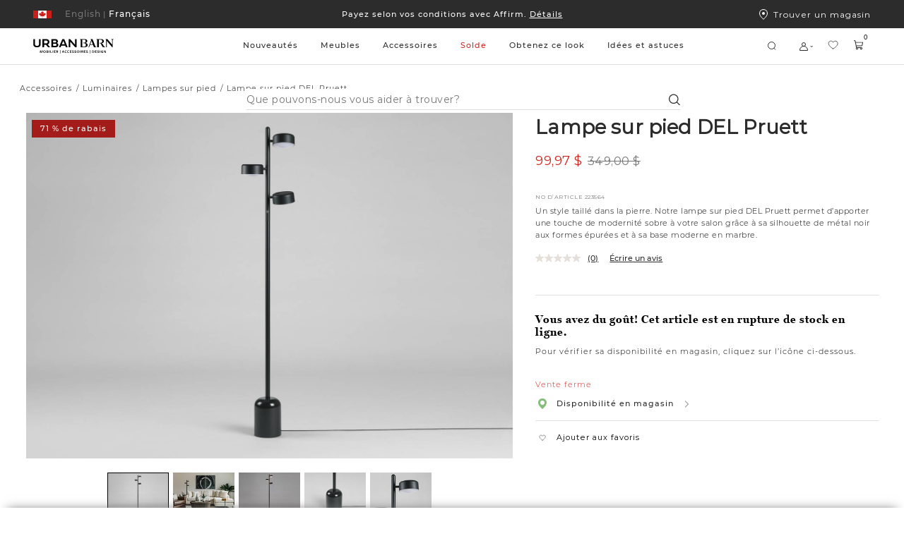

--- FILE ---
content_type: text/html;charset=UTF-8
request_url: https://www.urbanbarn.com/fr/product/lampe-sur-pied-del-pruett-223564.html
body_size: 57787
content:
<!doctype html>

<!--[if lt IE 7]> <html class="ie6 oldie" lang="fr-CA"> <![endif]-->
<!--[if IE 7]> <html class="ie7 oldie" lang="fr-CA"> <![endif]-->
<!--[if IE 8]> <html class="ie8 oldie" lang="fr-CA"> <![endif]-->
<!--[if gt IE 8]><!--> <html lang="fr-CA"> <!--<![endif]-->
<head>















































































































<meta charset=UTF-8>

<meta http-equiv="x-ua-compatible" content="ie=edge">

<meta name="viewport" content="width=device-width, initial-scale=1, maximum-scale=1">

<meta name="chrome" content="nointentdetection" />






<meta name="keywords" content="  Urban Barn"/>




<link rel="canonical" href="https://www.urbanbarn.com/fr/product/lampe-sur-pied-del-pruett-223564.html" />



<link href="/on/demandware.static/Sites-UrbanBarnCA-Site/-/default/dwf4246d98/favicon.ico" rel="icon" />







<meta name="description" content="Lampe sur pied DEL Pruett - Urban Barn">







<meta name="robots" content="index,follow">






<title>
Lampe sur pied DEL Pruett | Urban Barn
</title>







<!--[if lt IE 9]>
<script src="/on/demandware.static/Sites-UrbanBarnCA-Site/-/fr_CA/v1768554101567/js/lib/html5.js"></script>
<![endif]-->

<script type="text/javascript">//<!--
/* <![CDATA[ (head-active_data.js) */
var dw = (window.dw || {});
dw.ac = {
    _analytics: null,
    _events: [],
    _category: "",
    _searchData: "",
    _anact: "",
    _anact_nohit_tag: "",
    _analytics_enabled: "true",
    _timeZone: "America/Vancouver",
    _capture: function(configs) {
        if (Object.prototype.toString.call(configs) === "[object Array]") {
            configs.forEach(captureObject);
            return;
        }
        dw.ac._events.push(configs);
    },
	capture: function() { 
		dw.ac._capture(arguments);
		// send to CQ as well:
		if (window.CQuotient) {
			window.CQuotient.trackEventsFromAC(arguments);
		}
	},
    EV_PRD_SEARCHHIT: "searchhit",
    EV_PRD_DETAIL: "detail",
    EV_PRD_RECOMMENDATION: "recommendation",
    EV_PRD_SETPRODUCT: "setproduct",
    applyContext: function(context) {
        if (typeof context === "object" && context.hasOwnProperty("category")) {
        	dw.ac._category = context.category;
        }
        if (typeof context === "object" && context.hasOwnProperty("searchData")) {
        	dw.ac._searchData = context.searchData;
        }
    },
    setDWAnalytics: function(analytics) {
        dw.ac._analytics = analytics;
    },
    eventsIsEmpty: function() {
        return 0 == dw.ac._events.length;
    }
};
/* ]]> */
// -->
</script>
<script type="text/javascript">//<!--
/* <![CDATA[ (head-cquotient.js) */
var CQuotient = window.CQuotient = {};
CQuotient.clientId = 'bckh-UrbanBarnCA';
CQuotient.realm = 'BCKH';
CQuotient.siteId = 'UrbanBarnCA';
CQuotient.instanceType = 'prd';
CQuotient.locale = 'fr_CA';
CQuotient.fbPixelId = '__UNKNOWN__';
CQuotient.activities = [];
CQuotient.cqcid='';
CQuotient.cquid='';
CQuotient.cqeid='';
CQuotient.cqlid='';
CQuotient.apiHost='api.cquotient.com';
/* Turn this on to test against Staging Einstein */
/* CQuotient.useTest= true; */
CQuotient.useTest = ('true' === 'false');
CQuotient.initFromCookies = function () {
	var ca = document.cookie.split(';');
	for(var i=0;i < ca.length;i++) {
	  var c = ca[i];
	  while (c.charAt(0)==' ') c = c.substring(1,c.length);
	  if (c.indexOf('cqcid=') == 0) {
		CQuotient.cqcid=c.substring('cqcid='.length,c.length);
	  } else if (c.indexOf('cquid=') == 0) {
		  var value = c.substring('cquid='.length,c.length);
		  if (value) {
		  	var split_value = value.split("|", 3);
		  	if (split_value.length > 0) {
			  CQuotient.cquid=split_value[0];
		  	}
		  	if (split_value.length > 1) {
			  CQuotient.cqeid=split_value[1];
		  	}
		  	if (split_value.length > 2) {
			  CQuotient.cqlid=split_value[2];
		  	}
		  }
	  }
	}
}
CQuotient.getCQCookieId = function () {
	if(window.CQuotient.cqcid == '')
		window.CQuotient.initFromCookies();
	return window.CQuotient.cqcid;
};
CQuotient.getCQUserId = function () {
	if(window.CQuotient.cquid == '')
		window.CQuotient.initFromCookies();
	return window.CQuotient.cquid;
};
CQuotient.getCQHashedEmail = function () {
	if(window.CQuotient.cqeid == '')
		window.CQuotient.initFromCookies();
	return window.CQuotient.cqeid;
};
CQuotient.getCQHashedLogin = function () {
	if(window.CQuotient.cqlid == '')
		window.CQuotient.initFromCookies();
	return window.CQuotient.cqlid;
};
CQuotient.trackEventsFromAC = function (/* Object or Array */ events) {
try {
	if (Object.prototype.toString.call(events) === "[object Array]") {
		events.forEach(_trackASingleCQEvent);
	} else {
		CQuotient._trackASingleCQEvent(events);
	}
} catch(err) {}
};
CQuotient._trackASingleCQEvent = function ( /* Object */ event) {
	if (event && event.id) {
		if (event.type === dw.ac.EV_PRD_DETAIL) {
			CQuotient.trackViewProduct( {id:'', alt_id: event.id, type: 'raw_sku'} );
		} // not handling the other dw.ac.* events currently
	}
};
CQuotient.trackViewProduct = function(/* Object */ cqParamData){
	var cq_params = {};
	cq_params.cookieId = CQuotient.getCQCookieId();
	cq_params.userId = CQuotient.getCQUserId();
	cq_params.emailId = CQuotient.getCQHashedEmail();
	cq_params.loginId = CQuotient.getCQHashedLogin();
	cq_params.product = cqParamData.product;
	cq_params.realm = cqParamData.realm;
	cq_params.siteId = cqParamData.siteId;
	cq_params.instanceType = cqParamData.instanceType;
	cq_params.locale = CQuotient.locale;
	
	if(CQuotient.sendActivity) {
		CQuotient.sendActivity(CQuotient.clientId, 'viewProduct', cq_params);
	} else {
		CQuotient.activities.push({activityType: 'viewProduct', parameters: cq_params});
	}
};
/* ]]> */
// -->
</script>


<link href="/on/demandware.static/Sites-UrbanBarnCA-Site/-/fr_CA/v1768554101567/lib/jquery/ui/jquery-ui.min.css" type="text/css" rel="stylesheet" />
<link rel="stylesheet" href="/on/demandware.static/Sites-UrbanBarnCA-Site/-/fr_CA/v1768554101567/svg-font/style.css" />
<link rel="stylesheet" href="/on/demandware.static/Sites-UrbanBarnCA-Site/-/fr_CA/v1768554101567/css/select2.min.css" />
<link rel="stylesheet" href="/on/demandware.static/Sites-UrbanBarnCA-Site/-/fr_CA/v1768554101567/lib/jQueryScrollBar/jquery.scrollbar.min.css" />






	<script>
	  var _affirm_config = {
	    public_api_key:  "IKN9EFF9BY5SRKM7",
	    script:          "https://cdn1.affirm.ca/js/v2/affirm.js",
	    session_id:		 "3FXAvRrNKoQwuMRdB5fofRqwJ4Ad9Wxfs_0=",
		locale: 		 "fr_CA",
		country_code: 	 "CAN"
	  };
	  (function(l,g,m,e,a,f,b){var d,c=l[m]||{},h=document.createElement(f),n=document.getElementsByTagName(f)[0],k=function(a,b,c){return function(){a[b]._.push([c,arguments])}};c[e]=k(c,e,"set");d=c[e];c[a]={};c[a]._=[];d._=[];c[a][b]=k(c,a,b);a=0;for(b="set add save post open empty reset on off trigger ready setProduct".split(" ");a<b.length;a++)d[b[a]]=k(c,e,b[a]);a=0;for(b=["get","token","url","items"];a<b.length;a++)d[b[a]]=function(){};h.async=!0;h.src=g[f];n.parentNode.insertBefore(h,n);delete g[f];d(g);l[m]=c})(window,_affirm_config,"affirm","checkout","ui","script","ready");
	</script>
	<link href="/on/demandware.static/Sites-UrbanBarnCA-Site/-/fr_CA/v1768554101567/css/affirmstyle.css" type="text/css" rel="stylesheet" />

<!-- UI -->

<link rel="stylesheet" href="/on/demandware.static/Sites-UrbanBarnCA-Site/-/fr_CA/v1768554101567/css/ub_style.css"/>
<link rel="stylesheet" href="/on/demandware.static/Sites-UrbanBarnCA-Site/-/fr_CA/v1768554101567/css/ub_style-tablet.css" media="only screen and (min-width: 768px)"/>
<link rel="stylesheet" href="/on/demandware.static/Sites-UrbanBarnCA-Site/-/fr_CA/v1768554101567/css/ub_style-desktop.css" media="only screen and (min-width: 1024px)"/>
<link rel="stylesheet" href="/on/demandware.static/Sites-UrbanBarnCA-Site/-/fr_CA/v1768554101567/css/ub_style-desktopLarge.css" media="only screen and (min-width: 1440px)"/>
<link rel="stylesheet" href="/on/demandware.static/Sites-UrbanBarnCA-Site/-/fr_CA/v1768554101567/css/ub_style-desktopXLarge.css" media="only screen and (min-width: 2880px)"/>


<link rel="stylesheet" href="/on/demandware.static/Sites-UrbanBarnCA-Site/-/fr_CA/v1768554101567/css/bvreviews.css" />


<!-- UI Styles Configured on BM -->


<style>
.promo-color-bm .product-sales-price,
.promo-color-bm .price-sales,
.promo-color-bm .product-set-price,
.manually-color-bm .price-sales {
color: #d2261e;
}
.sale-color-bm .product-sales-price,
.sale-color-bm .price-sales,
.sale-color-bm .product-set-price {
color: #d2261e;
}
.price-promotion .promo-color-bm {
color: #d2261e;
}
.price-promotion .sale-color-bm {
color: #d2261e;
}
.sale-color-bm {
color: #d2261e!important;
}
.price-standard + .price-sales {
color: #d2261e!important;
}
</style>
<!--[if lte IE 8]>
<script src="//cdnjs.cloudflare.com/ajax/libs/respond.js/1.4.2/respond.js" type="text/javascript"></script>
<script src="https://cdn.rawgit.com/chuckcarpenter/REM-unit-polyfill/master/js/rem.min.js" type="text/javascript"></script>
<![endif]-->


<meta name="google-site-verification" content="yHwtC-Y7HlgsRrOu2zGGnpF_X1tz5-mGYscXZdrHsWM" />





    <script type="application/ld+json">
        {"@context":"http://schema.org/","@type":"Product","@id":"https://www.urbanbarn.com/fr/product/lampe-sur-pied-del-pruett-223564.html","name":"Lampe sur pied DEL Pruett","description":null,"mpn":"223564","sku":"223564","image":["https://www.urbanbarn.com/dw/image/v2/BCKH_PRD/on/demandware.static/-/Sites-masterCatalog_Urban_Barn/default/dwc0f5433a/images/original/223564-full.jpg?sw=1490&sh=1060&q=70","https://www.urbanbarn.com/dw/image/v2/BCKH_PRD/on/demandware.static/-/Sites-masterCatalog_Urban_Barn/default/dwa07b6d72/images/original/223564-lifestyle.jpg?sw=1490&sh=1060&q=70","https://www.urbanbarn.com/dw/image/v2/BCKH_PRD/on/demandware.static/-/Sites-masterCatalog_Urban_Barn/default/dw56fa40ef/images/original/223564-full_2.jpg?sw=1490&sh=1060&q=70","https://www.urbanbarn.com/dw/image/v2/BCKH_PRD/on/demandware.static/-/Sites-masterCatalog_Urban_Barn/default/dw0da6d5a7/images/original/223564-full_3.jpg?sw=1490&sh=1060&q=70","https://www.urbanbarn.com/dw/image/v2/BCKH_PRD/on/demandware.static/-/Sites-masterCatalog_Urban_Barn/default/dw6049606a/images/original/223564-full_4.jpg?sw=1490&sh=1060&q=70"],"offers":{"url":"https://www.urbanbarn.com/fr/product/lampe-sur-pied-del-pruett-223564.html","@type":"Offer","priceCurrency":"CAD","price":99.97,"availability":"http://schema.org/OutOfStock","itemCondition":"https://schema.org/NewCondition"}}
    </script>



<script type="text/javascript" src="//100017269.collect.igodigital.com/collect.js"></script>

<script id="pb_prequalify" data-pb-locale="fr" src=""></script>



<link href="/on/demandware.static/Sites-UrbanBarnCA-Site/-/fr_CA/v1768554101567/css/vendor/datepicker.min.css" rel="stylesheet" type="text/css">






<meta property="og:type" content="website" />
<meta property="og:image" content="https://www.urbanbarn.com/dw/image/v2/BCKH_PRD/on/demandware.static/-/Sites-masterCatalog_Urban_Barn/default/dwc0f5433a/images/original/223564-full.jpg?sw=768&amp;sh=768&amp;sm=fit&amp;q=70" />
<meta property="og:image:height" content="768" />
<meta property="og:image:width" content="768" />




    
        
            <link rel="alternate" hreflang="fr-CA"
                href="https://www.urbanbarn.com/fr/product/lampe-sur-pied-del-pruett-223564.html" />
        
    
        
            <link rel="alternate" hreflang="en-CA"
                href="https://www.urbanbarn.com/en/product/pruett-led-floor-lamp-223564.html" />

            <!-- The en-US link must be the same as the en-CA link to ensure consistency -->
            <link rel="alternate" hreflang="en-US"
                href="https://www.urbanbarn.com/en/product/pruett-led-floor-lamp-223564.html" />
        
    

    
        
            










    



    <script async type="text/javascript" src="//apps.bazaarvoice.com/deployments/urbanbarn/main_site/production/fr_CA/bv.js"></script>



</head>
<body>




<div id="wrapper" class="pt_product-details">


<header>
<style>
.asset-style-promo{background-color:#2c2c2c}
.asset-style-promo a{color:#ffffff}
.asset-style-banner{background-color:#002a3a!important}
.asset-style-banner p a{color:#fff}
:root {
--global-hover-cta-bg-color: #757575;
--global-hover-cta-text-color: #ffffff;
}
</style>


	 


	



 
	

<div class="ux-header ux-sticky-header js-ux-header">
<div class="ux-banner-container asset-style-promo">
<div class="ms-row ms-no-margin ux-banner-wrapper">
<div class=" col-md-3 col-lg-2 ms-no-padding ux-country-selector ms-flex">
















































































































<input type="hidden" class="js-locales-values" name="locales" value="{&quot;currentCountry&quot;:{&quot;url&quot;:&quot;https://www.urbanbarn.com/en/product/pruett-led-floor-lamp-223564.html?countryselected=true&quot;,&quot;locales&quot;:[{&quot;codeLanguage&quot;:&quot;FR&quot;,&quot;url&quot;:&quot;https://www.urbanbarn.com/fr/product/lampe-sur-pied-del-pruett-223564.html?countryselected=true&quot;},{&quot;codeLanguage&quot;:&quot;EN&quot;,&quot;url&quot;:&quot;https://www.urbanbarn.com/en/product/pruett-led-floor-lamp-223564.html?countryselected=true&quot;}],&quot;siteID&quot;:&quot;UrbanBarnCA&quot;,&quot;defaultCurrency&quot;:&quot;CAD&quot;,&quot;currecySymbol&quot;:&quot;$&quot;,&quot;codeCountry&quot;:&quot;CA&quot;,&quot;displayCountry&quot;:&quot;Canada&quot;},&quot;currentLocale&quot;:{&quot;ID&quot;:&quot;fr_CA&quot;,&quot;country&quot;:&quot;CA&quot;,&quot;language&quot;:&quot;fr&quot;},&quot;countries&quot;:[{&quot;url&quot;:&quot;https://www.urbanbarn.com/en/product/pruett-led-floor-lamp-223564.html?countryselected=true&quot;,&quot;locales&quot;:[{&quot;codeLanguage&quot;:&quot;FR&quot;,&quot;url&quot;:&quot;https://www.urbanbarn.com/fr/product/lampe-sur-pied-del-pruett-223564.html?countryselected=true&quot;},{&quot;codeLanguage&quot;:&quot;EN&quot;,&quot;url&quot;:&quot;https://www.urbanbarn.com/en/product/pruett-led-floor-lamp-223564.html?countryselected=true&quot;}],&quot;siteID&quot;:&quot;UrbanBarnCA&quot;,&quot;defaultCurrency&quot;:&quot;CAD&quot;,&quot;currecySymbol&quot;:&quot;$&quot;,&quot;codeCountry&quot;:&quot;CA&quot;,&quot;displayCountry&quot;:&quot;Canada&quot;},{&quot;url&quot;:&quot;https://www.urbanbarn.com/us/product/pruett-led-floor-lamp-223564.html?countryselected=true&quot;,&quot;locales&quot;:[{&quot;codeLanguage&quot;:&quot;EN&quot;,&quot;url&quot;:&quot;https://www.urbanbarn.com/us/product/pruett-led-floor-lamp-223564.html?countryselected=true&quot;}],&quot;siteID&quot;:&quot;UrbanBarnUS&quot;,&quot;defaultCurrency&quot;:&quot;USD&quot;,&quot;currecySymbol&quot;:&quot;$&quot;,&quot;codeCountry&quot;:&quot;US&quot;,&quot;displayCountry&quot;:&quot;&Eacute;tats-Unis&quot;}],&quot;currentUrl&quot;:&quot;https://www.urbanbarn.com/fr/product/lampe-sur-pied-del-pruett-223564.html?countryselected=true&quot;}" />

<div class="ux-country-selector-wrapper">
<div class="ms-flex selected-country-container ms-align--verticalcenter">
<div class="ms-flex selected-country ms-anchor ms-cursor-pointer js-selected-country js-roatate-toggler-action" data-modal-url="/on/demandware.store/Sites-UrbanBarnCA-Site/fr_CA/Modals-CountrySelector">

<span class="flag-icon ms-block ms-flex ms-align--verticalcenter">

<svg class="svg-inline icon-ux-flag-ca" xmlns="http://www.w3.org/2000/svg" width="26" height="11"><g fill="none" fill-rule="evenodd"><path fill="#FFF" d="M1 0h24v11H1z"/><path fill="#CB201A" d="M0 0h7v11H0zm19 0h7v11h-7zm-1.453 4.517l.274-.921c-.301.053-.53.088-.756.134-.781.16-.781.16-1.094-.543-.324.335-.605.645-.911.93-.117.109-.293.163-.443.242-.027-.155-.1-.316-.073-.463.123-.702.273-1.4.424-2.15-.143.055-.233.084-.319.123-.634.29-.633.291-.977-.304C13.47 1.215 13 .5 13 .5s-.47.715-.672 1.065c-.344.595-.343.595-.977.304-.086-.04-.176-.068-.319-.123.151.75.301 1.448.424 2.15.026.147-.046.308-.073.463-.15-.079-.326-.133-.443-.242-.306-.285-.586-.595-.911-.93-.313.704-.312.703-1.094.543-.226-.046-.454-.081-.756-.134l.275.92c.194.651.194.651-.454.996.593.449 1.17.89 1.753 1.326.74.553.741.55.572 1.402.66-.087 1.305-.163 1.947-.26.427-.064.578.042.578.48v2l.15.04.15-.04v-2c0-.438.151-.544.578-.48.642.097 1.288.173 1.947.26-.17-.851-.167-.849.573-1.402.582-.436 1.159-.877 1.752-1.326-.648-.345-.647-.345-.453-.995"/></g></svg>
</span>
<span class="toggler-icon ms-flex ms-align--verticalcenter ms-no-visibility">
<span class="js-rotate-toggler">

<svg class="svg-inline icon-toggler" xmlns="http://www.w3.org/2000/svg" width="4" height="2"><path fill="#FFF" d="M4 0L2 2 0 0h1l1 1 1-1h1z"/></svg>
</span>
</span>
</div>
<div class="ms-flex selected-locale">




<a href="https://www.urbanbarn.com/fr/product/lampe-sur-pied-del-pruett-223564.html" data-new-href="#" class="dynamic-locale-selector locale selected ms-font--capitalize ms-block ms-anchor">
<span class="separator">|</span>
<span class="locale-name ms-font--montserrat-medium">
Fran&ccedil;ais
</span>
</a>









<a href="https://www.urbanbarn.com/en/product/pruett-led-floor-lamp-223564.html" data-new-href="/fr/change-locale/?url=https%3A%2F%2Fwww.urbanbarn.com%2Fen%2Fproduct%2Fpruett-led-floor-lamp-223564.html&amp;locale=en_CA" class="dynamic-locale-selector locale  ms-font--capitalize ms-block ms-anchor">
<span class="separator">|</span>
<span class="locale-name ms-font--montserrat-medium">
English
</span>
</a>


</div>

</div>
</div>


</div>
<div class="col-xs-12 col-md-6 col-lg-8 ux-header-banner header-banner ms-font--center">

	 


	















<div class="content-asset"><!-- dwMarker="content" dwContentID="fa1375066d1ec79ab08693df80" -->
<div class="header-promotion">

    <!--COMMENT OUT PROMO SLIDE -->

    <div class="header-promotion__slide">
        <a class="ms-anchor ms-anchor-light" href="https://www.urbanbarn.com/fr/meubles/salon/meubles-personnalises/">15 % – <span
                style="text-decoration:underline;">Meubles personnalisés faits au Canada</span></a>
    </div>


    <div class="header-promotion__slide">
        <a class="ms-anchor ms-anchor-light" href="https://www.urbanbarn.com/fr/notre-histoire/">Notre entreprise est
            fièrement canadienne. 🍁</a>
    </div>


    <div class="header-promotion__slide">
        <a class="ms-anchor ms-anchor-light"
            href="https://www.urbanbarn.com/fr/financement/financing-content.html?nav=Customer%20Service">Payez selon vos conditions
            avec Affirm. <span style="text-decoration:underline;">Détails</span></a>
    </div>

</div>

<!--
<div class="header-promotion__slide">
<a class="ms-anchor ms-anchor-light" href="https://www.urbanbarn.com/fr/financement/financing-content.html?nav=Customer%20Service">Payez selon vos conditions avec Affirm. <span style="text-decoration:underline;">Détails</span></a>
</div>

<div class="header-promotion__slide">
<a class="ms-anchor ms-anchor-light" href="https://www.urbanbarn.com/fr/fetes/tous-les-articles-des-fetes/">50 % sur les articles des Fêtes - <span style="text-decoration:underline;">Magasinez!</span> </a>
</div>

<div class="header-promotion__slide">
<a class="ms-anchor ms-anchor-light" href="https://www.urbanbarn.com/fr/confort-partage-douest-en-est/">Nous égalerons votre don de 5$.🍁<span style="text-decoration:underline;">Confort partagé</span> </a>
</div>

<div class="header-promotion__slide">
<a class="ms-anchor ms-anchor-light" href="https://www.urbanbarn.com/fr/notre-histoire/">Notre entreprise est fièrement canadienne. 🍁</a>
</div>

<div class="header-promotion__slide">
<a class="ms-anchor ms-anchor-light" href="https://www.urbanbarn.com/fr/nouveautes/nouveaux-meubles/tous-les-meubles/">Nuances d’automne – <span style="text-decoration:underline;">Magasinez la nouvelle collection </span> </a>
</div>

<div class="header-promotion__slide">
<a class="ms-anchor ms-anchor-light" href="https://www.urbanbarn.com/fr/pour-lexterieur/">La collection des articles d’extérieur est arrivée! </a>
</div>


<div class="header-promotion__slide">
<a class="ms-anchor ms-anchor-light" href="https://www.urbanbarn.com/fr/nouveautes/nouveaux-meubles/tous-les-meubles/"> Nouveautés - La collection du printemps est arrivée!</a>
</div>

<div class="header-promotion__slide">
<a class="ms-anchor ms-anchor-light" href="https://www.urbanbarn.com/fr/accessoires/accessoires-en-tissu/combos-coussins/">Nos combos coussins sont arrivés!</a>
</div>

<div class="header-promotion__slide">
<a class="ms-anchor ms-anchor-light" href="https://www.urbanbarn.com/fr/promotion-accessoires/">20 % sur les accessoires déco  </a>
</div>



<div class="header-promotion__slide">
<a class="ms-anchor ms-anchor-light" href="https://www.urbanbarn.com/fr/solde/meubles-en-solde/tous-les-meubles-en-solde/"> Jusqu’à 50 % sur les meubles sél.
 &nbsp;&rtrif;</a>
</div>


<div class="header-promotion__slide">
<a class="ms-anchor ms-anchor-light" href="https://www.urbanbarn.com/fr/expedition-et-livraison/shipping-and-delivery-content.html?nav=Customer%20Service">Date limite pour commandes des Fêtes &nbsp;&rtrif;</a>
</div>

<div class="header-promotion__slide">
<a class="ms-anchor ms-anchor-light" href="https://www.urbanbarn.com/fr/fetes/tous-les-articles-des-fetes/"> Décor festif avec 25 % sur les articles des Fêtes
 &nbsp;&rtrif;</a>
</div>
<div class="header-promotion__slide">
<a class="ms-anchor ms-anchor-light" href="https://www.urbanbarn.com/fr/accessoires/">Obtenez vos cadeaux à temps! </a>
</div>

<div class="header-promotion__slide">
<a class="ms-anchor ms-anchor-light" href="https://www.urbanbarn.com/fr/accessoires/"> Commandez vos accessoires d'ici le 10 déc.
&nbsp;&rtrif;</a>
</div>
<div class="header-promotion__slide">
<a class="ms-anchor ms-anchor-light" href="https://www.urbanbarn.com/fr/nouveautes/">La collection d’automne est arrivée! &nbsp;&rtrif;</a>
</div>

 <div class="header-promotion__slide">
<a class="ms-anchor ms-anchor-light" href="https://www.urbanbarn.com/fr/solde/meubles-en-solde/">Jusqu’à 25 % sur les meubles sélectionnés &nbsp;&rtrif;</a>
</div>

<div class="header-promotion__slide">
<a class="ms-anchor ms-anchor-light" href="https://www.urbanbarn.com/fr/fetes/tous-les-articles-des-fetes/">La collection des Fêtes est arrivée!  &nbsp;&rtrif;</a></div>
</div>

-->

<!-- Temporary css overwrite for Read less button changed to colour red - Bonnie Lo, June 27th, 2024 -->
<style>
    .pdp-tabs .read-more-attributes[style^="background-color: rgb(255, 0, 0)"] {
        background-color: rgb(255, 255, 255) !important;
    }
</style>
</div> <!-- End content-asset -->






 
	
</div>
<div class="col-md-3 col-lg-2 ms-no-padding ux-find-in-store ms-flex">
<a class="sl-link ms-flex ms-align--textcenter" href="/fr/magasins-participants/">
<div class="svg-icon-wrapper">


<svg class="svg-inline icon-storelocator" xmlns="http://www.w3.org/2000/svg" viewBox="9 8 12 15"><g fill="none" fill-rule="evenodd" transform="translate(9 8)"><path stroke="#FFF" d="M6 14.346C9.682 11.208 11.5 8.415 11.5 6 11.5 2.523 9.304.5 6 .5S.5 2.523.5 6c0 2.415 1.818 5.208 5.5 8.346z"/><circle cx="6" cy="6" r="2" fill="#FFF"/></g></svg>

</div>
Trouver un magasin
</a>
</div>
</div>
</div>
<div class="ux-header-container js-header-container">
<div class="ms-row ms-no-margin">

<div class="col-xs-4 col-md-2 ms-no-padding logo-container">
<a href="/fr/home/" title="Urban Barn Dommicile">
<img class="logo-image logo-image-fr" src="/on/demandware.static/Sites-UrbanBarnCA-Site/-/default/dwd3eeac29/images/logosvg_fr.svg" alt="Urban Barn" />
</a>
</div>
<div class="col-xs-12 col-md ms-no-padding search-container">
<div class="ux-search-and-nav">

<div class="ux-desktop-navigation">




















































































































<ul itemscope itemtype="http://www.schema.org/SiteNavigationElement" style="display:none">
  <li itemprop="name"><a itemprop="url" href="https://www.urbanbarn.com/fr/nouveautes/">New</a></li>
  <li itemprop="name"><a itemprop="url" href="https://www.urbanbarn.com/fr/search/?cgid=LIVING">Living</a></li>
  <li itemprop="name"><a itemprop="url" href="https://www.urbanbarn.com/fr/search/?cgid=DINING">Dining</a></li>
  <li itemprop="name"><a itemprop="url" href="https://www.urbanbarn.com/fr/search/?cgid=BEDROOM">Bedroom</a></li>
  <li itemprop="name"><a itemprop="url" href="https://www.urbanbarn.com/fr/accessoires/">Decor</a></li>
  <li itemprop="name"><a itemprop="url" href="https://www.urbanbarn.com/fr/search/?cgid=WALLDECOR">Wall Decor</a></li>
</ul>




<ul class="nav-menu-category header-menu-category nav-level-1 ms-no-padding nav-fr">



<li class="nav-menu-category__item js-primary-navigation-element    js-nav-menu-category-item">
<a class="has-sub-menu nav-level-1__title  " style="color: #2c2c2c" href="https://www.urbanbarn.com/fr/nouveautes/" data-original-color="#2c2c2c">
Nouveaut&eacute;s
</a>















<div class="nav-level-2 ux-navigation-transition nav-level-2-width__NEW ">
<ul class="nav-level-2__list ">
<li class="navigation-back-column">
<div class="navigation-back js_navigation-back">
<div class="ux-left-arrow ms_hide-above-desktop js-navigation-back">


<svg width="18" height="18" viewBox="0 0 18 18" fill="none" xmlns="http://www.w3.org/2000/svg"><path d="M5.32687 8.70187L10.9519 3.07687C11.0318 3.00235 11.1376 2.96178 11.2469 2.96371C11.3562 2.96564 11.4605 3.00991 11.5378 3.08721C11.6151 3.1645 11.6594 3.26878 11.6613 3.37808C11.6632 3.48737 11.6226 3.59315 11.5481 3.67312L6.22195 8.99999L11.5481 14.3269C11.6226 14.4068 11.6632 14.5126 11.6613 14.6219C11.6594 14.7312 11.6151 14.8355 11.5378 14.9128C11.4605 14.9901 11.3562 15.0344 11.2469 15.0363C11.1376 15.0382 11.0318 14.9976 10.9519 14.9231L5.32687 9.29812C5.24787 9.21902 5.20349 9.11179 5.20349 8.99999C5.20349 8.8882 5.24787 8.78097 5.32687 8.70187Z" fill="black"/></svg>

</div>
<div class="ux-navigation-primary-wrapper">
<a class="has-sub-menu ms-anchor ux-navigation-primary" href="https://www.urbanbarn.com/fr/nouveautes/">
Nouveaut&eacute;s
</a>
</div>
</div>

<div class="ux-navigation-link-container ms-flex">
<div class="ux-navigation-link-col">

<a class="ms-anchor ux-navigation-link ms_hide-under-desktop" href="https://www.urbanbarn.com/fr/nouveautes/canape-modulaire-mila/" target="_self">

Canap&eacute; modulaire Mila

</a>

<a class="ms-anchor ux-navigation-link ms_hide-under-desktop" href="https://www.urbanbarn.com/fr/nouveautes/combinaisons-de-meubles/" target="_self">

Combinaisons de meubles

</a>

</div>

</div>

</li>






<li class="nav-level-2__item multiple-column  ">
<div class="nav-level-2__titles ms-flex ms-align--verticalcenter ms-align--spacedout">
<a class="ms-anchor nav-level-2__item-anchor ms-no-pointer-under-desktop" href="https://www.urbanbarn.com/fr/nouveautes/nouveaux-meubles/">

Nouveaux meubles

</a>
<span class="ms_hide-above-desktop icon icon-plus">


<svg class="icon-ux-plus" width="20" height="20" viewBox="0 0 20 20" fill="none" xmlns="http://www.w3.org/2000/svg"><path d="M17.3438 10C17.3438 10.1243 17.2944 10.2435 17.2065 10.3315C17.1185 10.4194 16.9993 10.4688 16.875 10.4688H10.4688V16.875C10.4688 16.9993 10.4194 17.1185 10.3315 17.2065C10.2435 17.2944 10.1243 17.3438 10 17.3438C9.87568 17.3438 9.75645 17.2944 9.66854 17.2065C9.58064 17.1185 9.53125 16.9993 9.53125 16.875V10.4688H3.125C3.00068 10.4688 2.88145 10.4194 2.79354 10.3315C2.70564 10.2435 2.65625 10.1243 2.65625 10C2.65625 9.87568 2.70564 9.75645 2.79354 9.66854C2.88145 9.58064 3.00068 9.53125 3.125 9.53125H9.53125V3.125C9.53125 3.00068 9.58064 2.88145 9.66854 2.79354C9.75645 2.70564 9.87568 2.65625 10 2.65625C10.1243 2.65625 10.2435 2.70564 10.3315 2.79354C10.4194 2.88145 10.4688 3.00068 10.4688 3.125V9.53125H16.875C16.9993 9.53125 17.1185 9.58064 17.2065 9.66854C17.2944 9.75645 17.3438 9.87568 17.3438 10Z" fill="black"/></svg>



<svg class="icon-ux-minus" width="20" height="20" viewBox="0 0 20 20" fill="none" xmlns="http://www.w3.org/2000/svg"><path d="M17.3438 10C17.3438 10.1243 17.2944 10.2435 17.2065 10.3315C17.1185 10.4194 16.9993 10.4688 16.875 10.4688H3.125C3.00068 10.4688 2.88145 10.4194 2.79354 10.3315C2.70564 10.2435 2.65625 10.1243 2.65625 10C2.65625 9.87568 2.70564 9.75645 2.79354 9.66854C2.88145 9.58064 3.00068 9.53125 3.125 9.53125H16.875C16.9993 9.53125 17.1185 9.58064 17.2065 9.66854C17.2944 9.75645 17.3438 9.87568 17.3438 10Z" fill="black"/></svg>

</span>
</div>

<ul class="nav-level-3 ms-no-padding">




<li class="nav-level-3__list">
<a class="ms-anchor ms-font--montserrat-regular " href="https://www.urbanbarn.com/fr/nouveautes/nouveaux-meubles/tous-les-meubles/">

Tous les meubles

</a>
</li>



<li class="nav-level-3__list">
<a class="ms-anchor ms-font--montserrat-regular " href="https://www.urbanbarn.com/fr/nouveautes/nouveaux-meubles/salon/">

Salon

</a>
</li>



<li class="nav-level-3__list">
<a class="ms-anchor ms-font--montserrat-regular " href="https://www.urbanbarn.com/fr/nouveautes/nouveaux-meubles/salle-a-manger/">

Salle &agrave; manger

</a>
</li>



<li class="nav-level-3__list">
<a class="ms-anchor ms-font--montserrat-regular " href="https://www.urbanbarn.com/fr/nouveautes/nouveaux-meubles/chambre-a-coucher/">

Chambre &agrave; coucher

</a>
</li>



<li class="nav-level-3__list">
<a class="ms-anchor ms-font--montserrat-regular " href="https://www.urbanbarn.com/fr/nouveautes/nouveaux-meubles/bureau/">

Bureau

</a>
</li>


</ul>

</li>




<li class="nav-level-2__item multiple-column  ">
<div class="nav-level-2__titles ms-flex ms-align--verticalcenter ms-align--spacedout">
<a class="ms-anchor nav-level-2__item-anchor ms-no-pointer-under-desktop" href="https://www.urbanbarn.com/fr/nouveautes/nouveaux-accessoires/">

Nouveaux accessoires

</a>
<span class="ms_hide-above-desktop icon icon-plus">


<svg class="icon-ux-plus" width="20" height="20" viewBox="0 0 20 20" fill="none" xmlns="http://www.w3.org/2000/svg"><path d="M17.3438 10C17.3438 10.1243 17.2944 10.2435 17.2065 10.3315C17.1185 10.4194 16.9993 10.4688 16.875 10.4688H10.4688V16.875C10.4688 16.9993 10.4194 17.1185 10.3315 17.2065C10.2435 17.2944 10.1243 17.3438 10 17.3438C9.87568 17.3438 9.75645 17.2944 9.66854 17.2065C9.58064 17.1185 9.53125 16.9993 9.53125 16.875V10.4688H3.125C3.00068 10.4688 2.88145 10.4194 2.79354 10.3315C2.70564 10.2435 2.65625 10.1243 2.65625 10C2.65625 9.87568 2.70564 9.75645 2.79354 9.66854C2.88145 9.58064 3.00068 9.53125 3.125 9.53125H9.53125V3.125C9.53125 3.00068 9.58064 2.88145 9.66854 2.79354C9.75645 2.70564 9.87568 2.65625 10 2.65625C10.1243 2.65625 10.2435 2.70564 10.3315 2.79354C10.4194 2.88145 10.4688 3.00068 10.4688 3.125V9.53125H16.875C16.9993 9.53125 17.1185 9.58064 17.2065 9.66854C17.2944 9.75645 17.3438 9.87568 17.3438 10Z" fill="black"/></svg>



<svg class="icon-ux-minus" width="20" height="20" viewBox="0 0 20 20" fill="none" xmlns="http://www.w3.org/2000/svg"><path d="M17.3438 10C17.3438 10.1243 17.2944 10.2435 17.2065 10.3315C17.1185 10.4194 16.9993 10.4688 16.875 10.4688H3.125C3.00068 10.4688 2.88145 10.4194 2.79354 10.3315C2.70564 10.2435 2.65625 10.1243 2.65625 10C2.65625 9.87568 2.70564 9.75645 2.79354 9.66854C2.88145 9.58064 3.00068 9.53125 3.125 9.53125H16.875C16.9993 9.53125 17.1185 9.58064 17.2065 9.66854C17.2944 9.75645 17.3438 9.87568 17.3438 10Z" fill="black"/></svg>

</span>
</div>

<ul class="nav-level-3 ms-no-padding">




<li class="nav-level-3__list">
<a class="ms-anchor ms-font--montserrat-regular " href="https://www.urbanbarn.com/fr/nouveautes/nouveaux-accessoires/tous-les-accessoires/">

Tous les accessoires

</a>
</li>



<li class="nav-level-3__list">
<a class="ms-anchor ms-font--montserrat-regular " href="https://www.urbanbarn.com/fr/nouveautes/nouveaux-accessoires/decorations-murales-et-miroirs/">

D&eacute;corations murales et miroirs

</a>
</li>



<li class="nav-level-3__list">
<a class="ms-anchor ms-font--montserrat-regular " href="https://www.urbanbarn.com/fr/nouveautes/nouveaux-accessoires/luminaires/">

Luminaires

</a>
</li>



<li class="nav-level-3__list">
<a class="ms-anchor ms-font--montserrat-regular " href="https://www.urbanbarn.com/fr/nouveautes/nouveaux-accessoires/tapis/">

Tapis

</a>
</li>



<li class="nav-level-3__list">
<a class="ms-anchor ms-font--montserrat-regular " href="https://www.urbanbarn.com/fr/nouveautes/nouveaux-accessoires/accessoires-en-tissu/">

Accessoires en tissu

</a>
</li>



<li class="nav-level-3__list">
<a class="ms-anchor ms-font--montserrat-regular " href="https://www.urbanbarn.com/fr/nouveautes/nouveaux-accessoires/articles-deco/">

Articles d&eacute;co

</a>
</li>



<li class="nav-level-3__list">
<a class="ms-anchor ms-font--montserrat-regular " href="https://www.urbanbarn.com/fr/nouveautes/nouveaux-accessoires/articles-de-table-et-de-cuisine/">

Articles de table et de cuisine

</a>
</li>


</ul>

</li>



<div class="ux-navigation-link-column ms-border-top ms_hide-above-desktop">

<a class="ms-anchor ux-navigation-link" href="https://www.urbanbarn.com/fr/nouveautes/canape-modulaire-mila/" target="_self">

Canap&eacute; modulaire Mila

</a>

<a class="ms-anchor ux-navigation-link" href="https://www.urbanbarn.com/fr/nouveautes/combinaisons-de-meubles/" target="_self">

Combinaisons de meubles

</a>

</div>


</ul>

<div class="nav-level-2__image ms_hide-under-desktop ms-full-height col-md-3 col-lg-3">

<a href="https://www.urbanbarn.com/fr/nouveautes/nouveaux-meubles/tous-les-meubles/" ontouchstart="">



<script>
    window.lazySizesConfig = window.lazySizesConfig || {};
    window.lazySizesConfig.customMedia = window.lazySizesConfig.customMedia || {
        
            
                '--x-large' : '(min-width: 1680px)',
            
        
            
                '--large' : '(min-width: 1024px)',
            
        
            
                '--medium' : '(min-width: 768px)',
            
        
            
                '--small' : '(min-width: 320px)',
            
        
    };
</script>


    <picture class="ms-picture">
        
            
                <source  data-srcset="https://www.urbanbarn.com/dw/image/v2/BCKH_PRD/on/demandware.static/-/Sites-siteCatalog_Urban_Barn_CA/default/dweab34538/images/2025/categories/clp-new-holiday-2025-furniture_750x540.jpg?sw=768&sh=768&sm=fit&q=70 1440w, https://www.urbanbarn.com/dw/image/v2/BCKH_PRD/on/demandware.static/-/Sites-siteCatalog_Urban_Barn_CA/default/dweab34538/images/2025/categories/clp-new-holiday-2025-furniture_750x540.jpg?sw=768&sh=768&sm=fit&q=70 2880w" media="--x-large" />
            
        
            
                <source  data-srcset="https://www.urbanbarn.com/dw/image/v2/BCKH_PRD/on/demandware.static/-/Sites-siteCatalog_Urban_Barn_CA/default/dweab34538/images/2025/categories/clp-new-holiday-2025-furniture_750x540.jpg?sw=320&sh=320&sm=fit&q=70 1024w, https://www.urbanbarn.com/dw/image/v2/BCKH_PRD/on/demandware.static/-/Sites-siteCatalog_Urban_Barn_CA/default/dweab34538/images/2025/categories/clp-new-holiday-2025-furniture_750x540.jpg?sw=320&sh=320&sm=fit&q=70 2048w" media="--large" />
            
        
            
                <source  data-srcset="https://www.urbanbarn.com/dw/image/v2/BCKH_PRD/on/demandware.static/-/Sites-siteCatalog_Urban_Barn_CA/default/dweab34538/images/2025/categories/clp-new-holiday-2025-furniture_750x540.jpg?sw=320&sh=320&sm=fit&q=70 768w, https://www.urbanbarn.com/dw/image/v2/BCKH_PRD/on/demandware.static/-/Sites-siteCatalog_Urban_Barn_CA/default/dweab34538/images/2025/categories/clp-new-holiday-2025-furniture_750x540.jpg?sw=320&sh=320&sm=fit&q=70 1536w" media="--medium" />
            
        
            
                <source  data-srcset="https://www.urbanbarn.com/dw/image/v2/BCKH_PRD/on/demandware.static/-/Sites-siteCatalog_Urban_Barn_CA/default/dweab34538/images/2025/categories/clp-new-holiday-2025-furniture_750x540.jpg?sw=320&sh=320&sm=fit&q=70 320w, https://www.urbanbarn.com/dw/image/v2/BCKH_PRD/on/demandware.static/-/Sites-siteCatalog_Urban_Barn_CA/default/dweab34538/images/2025/categories/clp-new-holiday-2025-furniture_750x540.jpg?sw=320&sh=320&sm=fit&q=70 640w" media="--small" />
            
        

        <img
            src="/on/demandware.static/Sites-UrbanBarnCA-Site/-/default/dw151c892d/images/modules_system/transparent.png"
            data-sizes="100vw"
            
            class="lazyloaded ms-full-width lazyload"
            
            
                 title="Nouveautés"
            
            
                 alt ="Nouveautés"
            
        />
    </picture>



</a>


<div class="ms-full-width ms-font--center ms-margin-top-20">
<a class="ms-anchor" style="color: #2c2c2c" href="https://www.urbanbarn.com/fr/nouveautes/nouveaux-meubles/tous-les-meubles/" ontouchstart="">Magasinez les nouveaux meubles</a>
</div>

</div>
<div class="nav-level-2__image ms_hide-under-desktop ms-full-height col-md-3 col-lg-3">

<a href="https://www.urbanbarn.com/fr/nouveautes/nouveaux-accessoires/tous-les-accessoires/" ontouchstart="">



<script>
    window.lazySizesConfig = window.lazySizesConfig || {};
    window.lazySizesConfig.customMedia = window.lazySizesConfig.customMedia || {
        
            
                '--x-large' : '(min-width: 1680px)',
            
        
            
                '--large' : '(min-width: 1024px)',
            
        
            
                '--medium' : '(min-width: 768px)',
            
        
            
                '--small' : '(min-width: 320px)',
            
        
    };
</script>


    <picture class="ms-picture">
        
            
                <source  data-srcset="https://www.urbanbarn.com/dw/image/v2/BCKH_PRD/on/demandware.static/-/Sites-siteCatalog_Urban_Barn_CA/default/dwb0af7d20/images/2025/categories/clp-new-holiday-2025-decor_750x540.jpg?sw=768&sh=768&sm=fit&q=70 1440w, https://www.urbanbarn.com/dw/image/v2/BCKH_PRD/on/demandware.static/-/Sites-siteCatalog_Urban_Barn_CA/default/dwb0af7d20/images/2025/categories/clp-new-holiday-2025-decor_750x540.jpg?sw=768&sh=768&sm=fit&q=70 2880w" media="--x-large" />
            
        
            
                <source  data-srcset="https://www.urbanbarn.com/dw/image/v2/BCKH_PRD/on/demandware.static/-/Sites-siteCatalog_Urban_Barn_CA/default/dwb0af7d20/images/2025/categories/clp-new-holiday-2025-decor_750x540.jpg?sw=320&sh=320&sm=fit&q=70 1024w, https://www.urbanbarn.com/dw/image/v2/BCKH_PRD/on/demandware.static/-/Sites-siteCatalog_Urban_Barn_CA/default/dwb0af7d20/images/2025/categories/clp-new-holiday-2025-decor_750x540.jpg?sw=320&sh=320&sm=fit&q=70 2048w" media="--large" />
            
        
            
                <source  data-srcset="https://www.urbanbarn.com/dw/image/v2/BCKH_PRD/on/demandware.static/-/Sites-siteCatalog_Urban_Barn_CA/default/dwb0af7d20/images/2025/categories/clp-new-holiday-2025-decor_750x540.jpg?sw=320&sh=320&sm=fit&q=70 768w, https://www.urbanbarn.com/dw/image/v2/BCKH_PRD/on/demandware.static/-/Sites-siteCatalog_Urban_Barn_CA/default/dwb0af7d20/images/2025/categories/clp-new-holiday-2025-decor_750x540.jpg?sw=320&sh=320&sm=fit&q=70 1536w" media="--medium" />
            
        
            
                <source  data-srcset="https://www.urbanbarn.com/dw/image/v2/BCKH_PRD/on/demandware.static/-/Sites-siteCatalog_Urban_Barn_CA/default/dwb0af7d20/images/2025/categories/clp-new-holiday-2025-decor_750x540.jpg?sw=320&sh=320&sm=fit&q=70 320w, https://www.urbanbarn.com/dw/image/v2/BCKH_PRD/on/demandware.static/-/Sites-siteCatalog_Urban_Barn_CA/default/dwb0af7d20/images/2025/categories/clp-new-holiday-2025-decor_750x540.jpg?sw=320&sh=320&sm=fit&q=70 640w" media="--small" />
            
        

        <img
            src="/on/demandware.static/Sites-UrbanBarnCA-Site/-/default/dw151c892d/images/modules_system/transparent.png"
            data-sizes="100vw"
            
            class="lazyloaded up-2-static-categories-full__image ms-full-width lazyload"
            
            
                 title="Nouveautés"
            
            
                 alt ="Nouveautés"
            
        />
    </picture>



</a>


<div class="ms-full-width ms-font--center ms-margin-top-20">
<a class="ms-anchor" style="color: #2c2c2c" href="https://www.urbanbarn.com/fr/nouveautes/nouveaux-accessoires/tous-les-accessoires/" ontouchstart="">Magasinez les nouveaux accessoires</a>
</div>

</div>


</div>


</li>


<li class="nav-menu-category__item js-primary-navigation-element    js-nav-menu-category-item">
<a class="has-sub-menu nav-level-1__title  " style="color: #2c2c2c" href="https://www.urbanbarn.com/fr/meubles/" data-original-color="#2c2c2c">
Meubles
</a>















<div class="nav-level-2 ux-navigation-transition nav-level-2-width__FURNITURE ">
<ul class="nav-level-2__list ">
<li class="navigation-back-column">
<div class="navigation-back js_navigation-back">
<div class="ux-left-arrow ms_hide-above-desktop js-navigation-back">


<svg width="18" height="18" viewBox="0 0 18 18" fill="none" xmlns="http://www.w3.org/2000/svg"><path d="M5.32687 8.70187L10.9519 3.07687C11.0318 3.00235 11.1376 2.96178 11.2469 2.96371C11.3562 2.96564 11.4605 3.00991 11.5378 3.08721C11.6151 3.1645 11.6594 3.26878 11.6613 3.37808C11.6632 3.48737 11.6226 3.59315 11.5481 3.67312L6.22195 8.99999L11.5481 14.3269C11.6226 14.4068 11.6632 14.5126 11.6613 14.6219C11.6594 14.7312 11.6151 14.8355 11.5378 14.9128C11.4605 14.9901 11.3562 15.0344 11.2469 15.0363C11.1376 15.0382 11.0318 14.9976 10.9519 14.9231L5.32687 9.29812C5.24787 9.21902 5.20349 9.11179 5.20349 8.99999C5.20349 8.8882 5.24787 8.78097 5.32687 8.70187Z" fill="black"/></svg>

</div>
<div class="ux-navigation-primary-wrapper">
<a class="has-sub-menu ms-anchor ux-navigation-primary" href="https://www.urbanbarn.com/fr/meubles/">
Meubles
</a>
</div>
</div>

<div class="ux-navigation-link-container ms-flex">
<div class="ux-navigation-link-col">

<a class="ms-anchor ux-navigation-link ms_hide-under-desktop" href="https://www.urbanbarn.com/fr/meubles/nos-meilleurs-vendeurs-meubles/" target="_self">

Nos meilleurs vendeurs &ndash; Meubles

</a>

<a class="ms-anchor ux-navigation-link ms_hide-under-desktop" href="https://www.urbanbarn.com/fr/meubles/meubles-personnalises-canadiens/" target="_self">

Meubles personnalis&eacute;s canadiens

</a>

<a class="ms-anchor ux-navigation-link ms_hide-under-desktop" href="https://www.urbanbarn.com/fr/meubles/collections-de-meubles/" target="_self">

Collections de meubles

</a>

<a class="ms-anchor ux-navigation-link ms_hide-under-desktop" href="https://www.urbanbarn.com/fr/meubles/jusqua-50-sur-les-meubles-selectionnes/" target="_self">

Jusqu&#39;&agrave; 50 % sur les meubles s&eacute;lectionn&eacute;s

</a>

</div>

</div>

</li>






<li class="nav-level-2__item multiple-column  ">
<div class="nav-level-2__titles ms-flex ms-align--verticalcenter ms-align--spacedout">
<a class="ms-anchor nav-level-2__item-anchor ms-no-pointer-under-desktop" href="https://www.urbanbarn.com/fr/meubles/salon/">

Salon

</a>
<span class="ms_hide-above-desktop icon icon-plus">


<svg class="icon-ux-plus" width="20" height="20" viewBox="0 0 20 20" fill="none" xmlns="http://www.w3.org/2000/svg"><path d="M17.3438 10C17.3438 10.1243 17.2944 10.2435 17.2065 10.3315C17.1185 10.4194 16.9993 10.4688 16.875 10.4688H10.4688V16.875C10.4688 16.9993 10.4194 17.1185 10.3315 17.2065C10.2435 17.2944 10.1243 17.3438 10 17.3438C9.87568 17.3438 9.75645 17.2944 9.66854 17.2065C9.58064 17.1185 9.53125 16.9993 9.53125 16.875V10.4688H3.125C3.00068 10.4688 2.88145 10.4194 2.79354 10.3315C2.70564 10.2435 2.65625 10.1243 2.65625 10C2.65625 9.87568 2.70564 9.75645 2.79354 9.66854C2.88145 9.58064 3.00068 9.53125 3.125 9.53125H9.53125V3.125C9.53125 3.00068 9.58064 2.88145 9.66854 2.79354C9.75645 2.70564 9.87568 2.65625 10 2.65625C10.1243 2.65625 10.2435 2.70564 10.3315 2.79354C10.4194 2.88145 10.4688 3.00068 10.4688 3.125V9.53125H16.875C16.9993 9.53125 17.1185 9.58064 17.2065 9.66854C17.2944 9.75645 17.3438 9.87568 17.3438 10Z" fill="black"/></svg>



<svg class="icon-ux-minus" width="20" height="20" viewBox="0 0 20 20" fill="none" xmlns="http://www.w3.org/2000/svg"><path d="M17.3438 10C17.3438 10.1243 17.2944 10.2435 17.2065 10.3315C17.1185 10.4194 16.9993 10.4688 16.875 10.4688H3.125C3.00068 10.4688 2.88145 10.4194 2.79354 10.3315C2.70564 10.2435 2.65625 10.1243 2.65625 10C2.65625 9.87568 2.70564 9.75645 2.79354 9.66854C2.88145 9.58064 3.00068 9.53125 3.125 9.53125H16.875C16.9993 9.53125 17.1185 9.58064 17.2065 9.66854C17.2944 9.75645 17.3438 9.87568 17.3438 10Z" fill="black"/></svg>

</span>
</div>

<ul class="nav-level-3 ms-no-padding">


<li class="nav-level-3__list ms_hide-above-desktop">
<a class="ms-anchor" href="https://www.urbanbarn.com/fr/meubles/salon/">

Tous les meubles

</a>
</li>



<li class="nav-level-3__list">
<a class="ms-anchor ms-font--montserrat-regular " href="https://www.urbanbarn.com/fr/meubles/salon/canapes-et-modulaires/">

Canap&eacute;s et modulaires

</a>
</li>



<li class="nav-level-3__list">
<a class="ms-anchor ms-font--montserrat-regular " href="https://www.urbanbarn.com/fr/meubles/salon/sieges-modulaires/">

Si&egrave;ges modulaires

</a>
</li>



<li class="nav-level-3__list">
<a class="ms-anchor ms-font--montserrat-regular " href="https://www.urbanbarn.com/fr/meubles/salon/meubles-personnalises/">

Meubles personnalis&eacute;s

</a>
</li>



<li class="nav-level-3__list">
<a class="ms-anchor ms-font--montserrat-regular " href="https://www.urbanbarn.com/fr/meubles/salon/fauteuils/">

Fauteuils

</a>
</li>



<li class="nav-level-3__list">
<a class="ms-anchor ms-font--montserrat-regular " href="https://www.urbanbarn.com/fr/meubles/salon/repose-pieds-et-bancs/">

Repose-pieds et bancs

</a>
</li>



<li class="nav-level-3__list">
<a class="ms-anchor ms-font--montserrat-regular " href="https://www.urbanbarn.com/fr/meubles/salon/tables-basses/">

Tables basses

</a>
</li>



<li class="nav-level-3__list">
<a class="ms-anchor ms-font--montserrat-regular " href="https://www.urbanbarn.com/fr/meubles/salon/tables-consoles/">

Tables consoles

</a>
</li>



<li class="nav-level-3__list">
<a class="ms-anchor ms-font--montserrat-regular " href="https://www.urbanbarn.com/fr/meubles/salon/tables-dappoint/">

Tables d&#39;appoint

</a>
</li>



<li class="nav-level-3__list">
<a class="ms-anchor ms-font--montserrat-regular " href="https://www.urbanbarn.com/fr/meubles/salon/bibliotheques-et-rangement/">

Biblioth&egrave;ques et rangement

</a>
</li>


</ul>

</li>




<li class="nav-level-2__item multiple-column  ">
<div class="nav-level-2__titles ms-flex ms-align--verticalcenter ms-align--spacedout">
<a class="ms-anchor nav-level-2__item-anchor ms-no-pointer-under-desktop" href="https://www.urbanbarn.com/fr/meubles/salle-a-manger/">

Salle &agrave; manger

</a>
<span class="ms_hide-above-desktop icon icon-plus">


<svg class="icon-ux-plus" width="20" height="20" viewBox="0 0 20 20" fill="none" xmlns="http://www.w3.org/2000/svg"><path d="M17.3438 10C17.3438 10.1243 17.2944 10.2435 17.2065 10.3315C17.1185 10.4194 16.9993 10.4688 16.875 10.4688H10.4688V16.875C10.4688 16.9993 10.4194 17.1185 10.3315 17.2065C10.2435 17.2944 10.1243 17.3438 10 17.3438C9.87568 17.3438 9.75645 17.2944 9.66854 17.2065C9.58064 17.1185 9.53125 16.9993 9.53125 16.875V10.4688H3.125C3.00068 10.4688 2.88145 10.4194 2.79354 10.3315C2.70564 10.2435 2.65625 10.1243 2.65625 10C2.65625 9.87568 2.70564 9.75645 2.79354 9.66854C2.88145 9.58064 3.00068 9.53125 3.125 9.53125H9.53125V3.125C9.53125 3.00068 9.58064 2.88145 9.66854 2.79354C9.75645 2.70564 9.87568 2.65625 10 2.65625C10.1243 2.65625 10.2435 2.70564 10.3315 2.79354C10.4194 2.88145 10.4688 3.00068 10.4688 3.125V9.53125H16.875C16.9993 9.53125 17.1185 9.58064 17.2065 9.66854C17.2944 9.75645 17.3438 9.87568 17.3438 10Z" fill="black"/></svg>



<svg class="icon-ux-minus" width="20" height="20" viewBox="0 0 20 20" fill="none" xmlns="http://www.w3.org/2000/svg"><path d="M17.3438 10C17.3438 10.1243 17.2944 10.2435 17.2065 10.3315C17.1185 10.4194 16.9993 10.4688 16.875 10.4688H3.125C3.00068 10.4688 2.88145 10.4194 2.79354 10.3315C2.70564 10.2435 2.65625 10.1243 2.65625 10C2.65625 9.87568 2.70564 9.75645 2.79354 9.66854C2.88145 9.58064 3.00068 9.53125 3.125 9.53125H16.875C16.9993 9.53125 17.1185 9.58064 17.2065 9.66854C17.2944 9.75645 17.3438 9.87568 17.3438 10Z" fill="black"/></svg>

</span>
</div>

<ul class="nav-level-3 ms-no-padding">


<li class="nav-level-3__list ms_hide-above-desktop">
<a class="ms-anchor" href="https://www.urbanbarn.com/fr/meubles/salle-a-manger/">

Tous les meubles

</a>
</li>



<li class="nav-level-3__list">
<a class="ms-anchor ms-font--montserrat-regular " href="https://www.urbanbarn.com/fr/meubles/salle-a-manger/tables/">

Tables

</a>
</li>



<li class="nav-level-3__list">
<a class="ms-anchor ms-font--montserrat-regular " href="https://www.urbanbarn.com/fr/meubles/salle-a-manger/chaises/">

Chaises

</a>
</li>



<li class="nav-level-3__list">
<a class="ms-anchor ms-font--montserrat-regular " href="https://www.urbanbarn.com/fr/meubles/salle-a-manger/tabourets/">

Tabourets

</a>
</li>



<li class="nav-level-3__list">
<a class="ms-anchor ms-font--montserrat-regular " href="https://www.urbanbarn.com/fr/meubles/salle-a-manger/bancs/">

Bancs

</a>
</li>



<li class="nav-level-3__list">
<a class="ms-anchor ms-font--montserrat-regular " href="https://www.urbanbarn.com/fr/meubles/salle-a-manger/buffets-et-rangement/">

Buffets et rangement

</a>
</li>


</ul>

</li>




<li class="nav-level-2__item multiple-column  ">
<div class="nav-level-2__titles ms-flex ms-align--verticalcenter ms-align--spacedout">
<a class="ms-anchor nav-level-2__item-anchor ms-no-pointer-under-desktop" href="https://www.urbanbarn.com/fr/meubles/chambre-a-coucher/">

Chambre &agrave; coucher

</a>
<span class="ms_hide-above-desktop icon icon-plus">


<svg class="icon-ux-plus" width="20" height="20" viewBox="0 0 20 20" fill="none" xmlns="http://www.w3.org/2000/svg"><path d="M17.3438 10C17.3438 10.1243 17.2944 10.2435 17.2065 10.3315C17.1185 10.4194 16.9993 10.4688 16.875 10.4688H10.4688V16.875C10.4688 16.9993 10.4194 17.1185 10.3315 17.2065C10.2435 17.2944 10.1243 17.3438 10 17.3438C9.87568 17.3438 9.75645 17.2944 9.66854 17.2065C9.58064 17.1185 9.53125 16.9993 9.53125 16.875V10.4688H3.125C3.00068 10.4688 2.88145 10.4194 2.79354 10.3315C2.70564 10.2435 2.65625 10.1243 2.65625 10C2.65625 9.87568 2.70564 9.75645 2.79354 9.66854C2.88145 9.58064 3.00068 9.53125 3.125 9.53125H9.53125V3.125C9.53125 3.00068 9.58064 2.88145 9.66854 2.79354C9.75645 2.70564 9.87568 2.65625 10 2.65625C10.1243 2.65625 10.2435 2.70564 10.3315 2.79354C10.4194 2.88145 10.4688 3.00068 10.4688 3.125V9.53125H16.875C16.9993 9.53125 17.1185 9.58064 17.2065 9.66854C17.2944 9.75645 17.3438 9.87568 17.3438 10Z" fill="black"/></svg>



<svg class="icon-ux-minus" width="20" height="20" viewBox="0 0 20 20" fill="none" xmlns="http://www.w3.org/2000/svg"><path d="M17.3438 10C17.3438 10.1243 17.2944 10.2435 17.2065 10.3315C17.1185 10.4194 16.9993 10.4688 16.875 10.4688H3.125C3.00068 10.4688 2.88145 10.4194 2.79354 10.3315C2.70564 10.2435 2.65625 10.1243 2.65625 10C2.65625 9.87568 2.70564 9.75645 2.79354 9.66854C2.88145 9.58064 3.00068 9.53125 3.125 9.53125H16.875C16.9993 9.53125 17.1185 9.58064 17.2065 9.66854C17.2944 9.75645 17.3438 9.87568 17.3438 10Z" fill="black"/></svg>

</span>
</div>

<ul class="nav-level-3 ms-no-padding">


<li class="nav-level-3__list ms_hide-above-desktop">
<a class="ms-anchor" href="https://www.urbanbarn.com/fr/meubles/chambre-a-coucher/">

Tous les meubles

</a>
</li>



<li class="nav-level-3__list">
<a class="ms-anchor ms-font--montserrat-regular " href="https://www.urbanbarn.com/fr/meubles/chambre-a-coucher/lits-et-tetes-de-lit/">

Lits

</a>
</li>



<li class="nav-level-3__list">
<a class="ms-anchor ms-font--montserrat-regular " href="https://www.urbanbarn.com/fr/meubles/chambre-a-coucher/tables-de-chevet/">

Tables de chevet

</a>
</li>



<li class="nav-level-3__list">
<a class="ms-anchor ms-font--montserrat-regular " href="https://www.urbanbarn.com/fr/meubles/chambre-a-coucher/bureaux-et-commodes/">

Bureaux et commodes

</a>
</li>



<li class="nav-level-3__list">
<a class="ms-anchor ms-font--montserrat-regular " href="https://www.urbanbarn.com/fr/meubles/chambre-a-coucher/bancs/">

Bancs

</a>
</li>



<li class="nav-level-3__list">
<a class="ms-anchor ms-font--montserrat-regular " href="https://www.urbanbarn.com/fr/meubles/chambre-a-coucher/collections-pour-la-chambre-a-coucher/">

Collections pour la chambre &agrave; coucher

</a>
</li>


</ul>

</li>




<li class="nav-level-2__item multiple-column  ">
<div class="nav-level-2__titles ms-flex ms-align--verticalcenter ms-align--spacedout">
<a class="ms-anchor nav-level-2__item-anchor ms-no-pointer-under-desktop" href="https://www.urbanbarn.com/fr/meubles/bureau/">

Bureau

</a>
<span class="ms_hide-above-desktop icon icon-plus">


<svg class="icon-ux-plus" width="20" height="20" viewBox="0 0 20 20" fill="none" xmlns="http://www.w3.org/2000/svg"><path d="M17.3438 10C17.3438 10.1243 17.2944 10.2435 17.2065 10.3315C17.1185 10.4194 16.9993 10.4688 16.875 10.4688H10.4688V16.875C10.4688 16.9993 10.4194 17.1185 10.3315 17.2065C10.2435 17.2944 10.1243 17.3438 10 17.3438C9.87568 17.3438 9.75645 17.2944 9.66854 17.2065C9.58064 17.1185 9.53125 16.9993 9.53125 16.875V10.4688H3.125C3.00068 10.4688 2.88145 10.4194 2.79354 10.3315C2.70564 10.2435 2.65625 10.1243 2.65625 10C2.65625 9.87568 2.70564 9.75645 2.79354 9.66854C2.88145 9.58064 3.00068 9.53125 3.125 9.53125H9.53125V3.125C9.53125 3.00068 9.58064 2.88145 9.66854 2.79354C9.75645 2.70564 9.87568 2.65625 10 2.65625C10.1243 2.65625 10.2435 2.70564 10.3315 2.79354C10.4194 2.88145 10.4688 3.00068 10.4688 3.125V9.53125H16.875C16.9993 9.53125 17.1185 9.58064 17.2065 9.66854C17.2944 9.75645 17.3438 9.87568 17.3438 10Z" fill="black"/></svg>



<svg class="icon-ux-minus" width="20" height="20" viewBox="0 0 20 20" fill="none" xmlns="http://www.w3.org/2000/svg"><path d="M17.3438 10C17.3438 10.1243 17.2944 10.2435 17.2065 10.3315C17.1185 10.4194 16.9993 10.4688 16.875 10.4688H3.125C3.00068 10.4688 2.88145 10.4194 2.79354 10.3315C2.70564 10.2435 2.65625 10.1243 2.65625 10C2.65625 9.87568 2.70564 9.75645 2.79354 9.66854C2.88145 9.58064 3.00068 9.53125 3.125 9.53125H16.875C16.9993 9.53125 17.1185 9.58064 17.2065 9.66854C17.2944 9.75645 17.3438 9.87568 17.3438 10Z" fill="black"/></svg>

</span>
</div>

<ul class="nav-level-3 ms-no-padding">


<li class="nav-level-3__list ms_hide-above-desktop">
<a class="ms-anchor" href="https://www.urbanbarn.com/fr/meubles/bureau/">

Tous les meubles

</a>
</li>



<li class="nav-level-3__list">
<a class="ms-anchor ms-font--montserrat-regular " href="https://www.urbanbarn.com/fr/meubles/bureau/bureaux-de-travail/">

Bureaux de travail

</a>
</li>



<li class="nav-level-3__list">
<a class="ms-anchor ms-font--montserrat-regular " href="https://www.urbanbarn.com/fr/meubles/bureau/fauteuils-de-bureau/">

Fauteuils de bureau

</a>
</li>



<li class="nav-level-3__list">
<a class="ms-anchor ms-font--montserrat-regular " href="https://www.urbanbarn.com/fr/meubles/bureau/bibliotheques/">

Biblioth&egrave;ques

</a>
</li>


</ul>

</li>




<li class="nav-level-2__item multiple-column  ">
<div class="nav-level-2__titles ms-flex ms-align--verticalcenter ms-align--spacedout">
<a class="ms-anchor nav-level-2__item-anchor ms-no-pointer-under-desktop" href="https://www.urbanbarn.com/fr/meubles/entree/">

Entr&eacute;e

</a>
<span class="ms_hide-above-desktop icon icon-plus">


<svg class="icon-ux-plus" width="20" height="20" viewBox="0 0 20 20" fill="none" xmlns="http://www.w3.org/2000/svg"><path d="M17.3438 10C17.3438 10.1243 17.2944 10.2435 17.2065 10.3315C17.1185 10.4194 16.9993 10.4688 16.875 10.4688H10.4688V16.875C10.4688 16.9993 10.4194 17.1185 10.3315 17.2065C10.2435 17.2944 10.1243 17.3438 10 17.3438C9.87568 17.3438 9.75645 17.2944 9.66854 17.2065C9.58064 17.1185 9.53125 16.9993 9.53125 16.875V10.4688H3.125C3.00068 10.4688 2.88145 10.4194 2.79354 10.3315C2.70564 10.2435 2.65625 10.1243 2.65625 10C2.65625 9.87568 2.70564 9.75645 2.79354 9.66854C2.88145 9.58064 3.00068 9.53125 3.125 9.53125H9.53125V3.125C9.53125 3.00068 9.58064 2.88145 9.66854 2.79354C9.75645 2.70564 9.87568 2.65625 10 2.65625C10.1243 2.65625 10.2435 2.70564 10.3315 2.79354C10.4194 2.88145 10.4688 3.00068 10.4688 3.125V9.53125H16.875C16.9993 9.53125 17.1185 9.58064 17.2065 9.66854C17.2944 9.75645 17.3438 9.87568 17.3438 10Z" fill="black"/></svg>



<svg class="icon-ux-minus" width="20" height="20" viewBox="0 0 20 20" fill="none" xmlns="http://www.w3.org/2000/svg"><path d="M17.3438 10C17.3438 10.1243 17.2944 10.2435 17.2065 10.3315C17.1185 10.4194 16.9993 10.4688 16.875 10.4688H3.125C3.00068 10.4688 2.88145 10.4194 2.79354 10.3315C2.70564 10.2435 2.65625 10.1243 2.65625 10C2.65625 9.87568 2.70564 9.75645 2.79354 9.66854C2.88145 9.58064 3.00068 9.53125 3.125 9.53125H16.875C16.9993 9.53125 17.1185 9.58064 17.2065 9.66854C17.2944 9.75645 17.3438 9.87568 17.3438 10Z" fill="black"/></svg>

</span>
</div>

<ul class="nav-level-3 ms-no-padding">


<li class="nav-level-3__list ms_hide-above-desktop">
<a class="ms-anchor" href="https://www.urbanbarn.com/fr/meubles/entree/">

Tous les meubles

</a>
</li>



<li class="nav-level-3__list">
<a class="ms-anchor ms-font--montserrat-regular " href="https://www.urbanbarn.com/fr/meubles/entree/meubles-de-rangement/">

Meubles de rangement

</a>
</li>



<li class="nav-level-3__list">
<a class="ms-anchor ms-font--montserrat-regular " href="https://www.urbanbarn.com/fr/meubles/entree/bancs/">

Bancs

</a>
</li>



<li class="nav-level-3__list">
<a class="ms-anchor ms-font--montserrat-regular " href="https://www.urbanbarn.com/fr/meubles/entree/tables-consoles/">

Tables consoles

</a>
</li>


</ul>

</li>



<div class="ux-navigation-link-column ms-border-top ms_hide-above-desktop">

<a class="ms-anchor ux-navigation-link" href="https://www.urbanbarn.com/fr/meubles/nos-meilleurs-vendeurs-meubles/" target="_self">

Nos meilleurs vendeurs &ndash; Meubles

</a>

<a class="ms-anchor ux-navigation-link" href="https://www.urbanbarn.com/fr/meubles/meubles-personnalises-canadiens/" target="_self">

Meubles personnalis&eacute;s canadiens

</a>

<a class="ms-anchor ux-navigation-link" href="https://www.urbanbarn.com/fr/meubles/collections-de-meubles/" target="_self">

Collections de meubles

</a>

<a class="ms-anchor ux-navigation-link" href="https://www.urbanbarn.com/fr/meubles/jusqua-50-sur-les-meubles-selectionnes/" target="_self">

Jusqu&#39;&agrave; 50 % sur les meubles s&eacute;lectionn&eacute;s

</a>

</div>


</ul>


</div>


</li>


<li class="nav-menu-category__item js-primary-navigation-element    js-nav-menu-category-item">
<a class="has-sub-menu nav-level-1__title  " style="color: #2c2c2c" href="https://www.urbanbarn.com/fr/accessoires/" data-original-color="#2c2c2c">
Accessoires
</a>















<div class="nav-level-2 ux-navigation-transition nav-level-2-width__DECOR ">
<ul class="nav-level-2__list ">
<li class="navigation-back-column">
<div class="navigation-back js_navigation-back">
<div class="ux-left-arrow ms_hide-above-desktop js-navigation-back">


<svg width="18" height="18" viewBox="0 0 18 18" fill="none" xmlns="http://www.w3.org/2000/svg"><path d="M5.32687 8.70187L10.9519 3.07687C11.0318 3.00235 11.1376 2.96178 11.2469 2.96371C11.3562 2.96564 11.4605 3.00991 11.5378 3.08721C11.6151 3.1645 11.6594 3.26878 11.6613 3.37808C11.6632 3.48737 11.6226 3.59315 11.5481 3.67312L6.22195 8.99999L11.5481 14.3269C11.6226 14.4068 11.6632 14.5126 11.6613 14.6219C11.6594 14.7312 11.6151 14.8355 11.5378 14.9128C11.4605 14.9901 11.3562 15.0344 11.2469 15.0363C11.1376 15.0382 11.0318 14.9976 10.9519 14.9231L5.32687 9.29812C5.24787 9.21902 5.20349 9.11179 5.20349 8.99999C5.20349 8.8882 5.24787 8.78097 5.32687 8.70187Z" fill="black"/></svg>

</div>
<div class="ux-navigation-primary-wrapper">
<a class="has-sub-menu ms-anchor ux-navigation-primary" href="https://www.urbanbarn.com/fr/accessoires/">
Accessoires
</a>
</div>
</div>

<div class="ux-navigation-link-container ms-flex">
<div class="ux-navigation-link-col">

<a class="ms-anchor ux-navigation-link ms_hide-under-desktop" href="https://www.urbanbarn.com/fr/tous-les-accessoires/" target="_self">

Tous les accessoires

</a>

<a class="ms-anchor ux-navigation-link ms_hide-under-desktop" href="https://www.urbanbarn.com/fr/accessoires/nos-meilleurs-vendeurs-accessoires/" target="_self">

Nos meilleurs vendeurs &ndash; Accessoires

</a>

<a class="ms-anchor ux-navigation-link ms_hide-under-desktop" href="https://www.urbanbarn.com/fr/accessoires/cartes-cadeaux-electroniques/" target="_self">

Cartes-cadeaux &eacute;lectroniques

</a>

<a class="ms-anchor ux-navigation-link ms_hide-under-desktop" href="https://www.urbanbarn.com/fr/accessoires/jusqua-50-sur-les-accessoires/" target="_self">

Jusqu&rsquo;&agrave; 50 % sur les accessoires

</a>

</div>

</div>

</li>






<li class="nav-level-2__item multiple-column  ">
<div class="nav-level-2__titles ms-flex ms-align--verticalcenter ms-align--spacedout">
<a class="ms-anchor nav-level-2__item-anchor ms-no-pointer-under-desktop" href="https://www.urbanbarn.com/fr/accessoires/decorations-murales-et-miroirs/">

D&eacute;corations murales et miroirs

</a>
<span class="ms_hide-above-desktop icon icon-plus">


<svg class="icon-ux-plus" width="20" height="20" viewBox="0 0 20 20" fill="none" xmlns="http://www.w3.org/2000/svg"><path d="M17.3438 10C17.3438 10.1243 17.2944 10.2435 17.2065 10.3315C17.1185 10.4194 16.9993 10.4688 16.875 10.4688H10.4688V16.875C10.4688 16.9993 10.4194 17.1185 10.3315 17.2065C10.2435 17.2944 10.1243 17.3438 10 17.3438C9.87568 17.3438 9.75645 17.2944 9.66854 17.2065C9.58064 17.1185 9.53125 16.9993 9.53125 16.875V10.4688H3.125C3.00068 10.4688 2.88145 10.4194 2.79354 10.3315C2.70564 10.2435 2.65625 10.1243 2.65625 10C2.65625 9.87568 2.70564 9.75645 2.79354 9.66854C2.88145 9.58064 3.00068 9.53125 3.125 9.53125H9.53125V3.125C9.53125 3.00068 9.58064 2.88145 9.66854 2.79354C9.75645 2.70564 9.87568 2.65625 10 2.65625C10.1243 2.65625 10.2435 2.70564 10.3315 2.79354C10.4194 2.88145 10.4688 3.00068 10.4688 3.125V9.53125H16.875C16.9993 9.53125 17.1185 9.58064 17.2065 9.66854C17.2944 9.75645 17.3438 9.87568 17.3438 10Z" fill="black"/></svg>



<svg class="icon-ux-minus" width="20" height="20" viewBox="0 0 20 20" fill="none" xmlns="http://www.w3.org/2000/svg"><path d="M17.3438 10C17.3438 10.1243 17.2944 10.2435 17.2065 10.3315C17.1185 10.4194 16.9993 10.4688 16.875 10.4688H3.125C3.00068 10.4688 2.88145 10.4194 2.79354 10.3315C2.70564 10.2435 2.65625 10.1243 2.65625 10C2.65625 9.87568 2.70564 9.75645 2.79354 9.66854C2.88145 9.58064 3.00068 9.53125 3.125 9.53125H16.875C16.9993 9.53125 17.1185 9.58064 17.2065 9.66854C17.2944 9.75645 17.3438 9.87568 17.3438 10Z" fill="black"/></svg>

</span>
</div>

<ul class="nav-level-3 ms-no-padding">


<li class="nav-level-3__list ms_hide-above-desktop">
<a class="ms-anchor" href="https://www.urbanbarn.com/fr/accessoires/decorations-murales-et-miroirs/">

Toutes les d&eacute;cos murales

</a>
</li>



<li class="nav-level-3__list">
<a class="ms-anchor ms-font--montserrat-regular " href="https://www.urbanbarn.com/fr/accessoires/decorations-murales-et-miroirs/toiles-et-tableaux/">

Toiles et tableaux

</a>
</li>



<li class="nav-level-3__list">
<a class="ms-anchor ms-font--montserrat-regular " href="https://www.urbanbarn.com/fr/accessoires/decorations-murales-et-miroirs/miroirs/">

Miroirs

</a>
</li>



<li class="nav-level-3__list">
<a class="ms-anchor ms-font--montserrat-regular " href="https://www.urbanbarn.com/fr/accessoires/decorations-murales-et-miroirs/decos-murales/">

D&eacute;cos murales

</a>
</li>


</ul>

</li>




<li class="nav-level-2__item multiple-column  ">
<div class="nav-level-2__titles ms-flex ms-align--verticalcenter ms-align--spacedout">
<a class="ms-anchor nav-level-2__item-anchor ms-no-pointer-under-desktop" href="https://www.urbanbarn.com/fr/accessoires/luminaires/">

Luminaires

</a>
<span class="ms_hide-above-desktop icon icon-plus">


<svg class="icon-ux-plus" width="20" height="20" viewBox="0 0 20 20" fill="none" xmlns="http://www.w3.org/2000/svg"><path d="M17.3438 10C17.3438 10.1243 17.2944 10.2435 17.2065 10.3315C17.1185 10.4194 16.9993 10.4688 16.875 10.4688H10.4688V16.875C10.4688 16.9993 10.4194 17.1185 10.3315 17.2065C10.2435 17.2944 10.1243 17.3438 10 17.3438C9.87568 17.3438 9.75645 17.2944 9.66854 17.2065C9.58064 17.1185 9.53125 16.9993 9.53125 16.875V10.4688H3.125C3.00068 10.4688 2.88145 10.4194 2.79354 10.3315C2.70564 10.2435 2.65625 10.1243 2.65625 10C2.65625 9.87568 2.70564 9.75645 2.79354 9.66854C2.88145 9.58064 3.00068 9.53125 3.125 9.53125H9.53125V3.125C9.53125 3.00068 9.58064 2.88145 9.66854 2.79354C9.75645 2.70564 9.87568 2.65625 10 2.65625C10.1243 2.65625 10.2435 2.70564 10.3315 2.79354C10.4194 2.88145 10.4688 3.00068 10.4688 3.125V9.53125H16.875C16.9993 9.53125 17.1185 9.58064 17.2065 9.66854C17.2944 9.75645 17.3438 9.87568 17.3438 10Z" fill="black"/></svg>



<svg class="icon-ux-minus" width="20" height="20" viewBox="0 0 20 20" fill="none" xmlns="http://www.w3.org/2000/svg"><path d="M17.3438 10C17.3438 10.1243 17.2944 10.2435 17.2065 10.3315C17.1185 10.4194 16.9993 10.4688 16.875 10.4688H3.125C3.00068 10.4688 2.88145 10.4194 2.79354 10.3315C2.70564 10.2435 2.65625 10.1243 2.65625 10C2.65625 9.87568 2.70564 9.75645 2.79354 9.66854C2.88145 9.58064 3.00068 9.53125 3.125 9.53125H16.875C16.9993 9.53125 17.1185 9.58064 17.2065 9.66854C17.2944 9.75645 17.3438 9.87568 17.3438 10Z" fill="black"/></svg>

</span>
</div>

<ul class="nav-level-3 ms-no-padding">


<li class="nav-level-3__list ms_hide-above-desktop">
<a class="ms-anchor" href="https://www.urbanbarn.com/fr/accessoires/luminaires/">

Tous les luminaires

</a>
</li>



<li class="nav-level-3__list">
<a class="ms-anchor ms-font--montserrat-regular " href="https://www.urbanbarn.com/fr/accessoires/luminaires/lampes-sur-pied/">

Lampes sur pied

</a>
</li>



<li class="nav-level-3__list">
<a class="ms-anchor ms-font--montserrat-regular " href="https://www.urbanbarn.com/fr/accessoires/luminaires/lampes-de-table/">

Lampes de table

</a>
</li>


</ul>

</li>




<li class="nav-level-2__item multiple-column  ">
<div class="nav-level-2__titles ms-flex ms-align--verticalcenter ms-align--spacedout">
<a class="ms-anchor nav-level-2__item-anchor ms-no-pointer-under-desktop" href="https://www.urbanbarn.com/fr/accessoires/tapis/">

Tapis

</a>
<span class="ms_hide-above-desktop icon icon-plus">


<svg class="icon-ux-plus" width="20" height="20" viewBox="0 0 20 20" fill="none" xmlns="http://www.w3.org/2000/svg"><path d="M17.3438 10C17.3438 10.1243 17.2944 10.2435 17.2065 10.3315C17.1185 10.4194 16.9993 10.4688 16.875 10.4688H10.4688V16.875C10.4688 16.9993 10.4194 17.1185 10.3315 17.2065C10.2435 17.2944 10.1243 17.3438 10 17.3438C9.87568 17.3438 9.75645 17.2944 9.66854 17.2065C9.58064 17.1185 9.53125 16.9993 9.53125 16.875V10.4688H3.125C3.00068 10.4688 2.88145 10.4194 2.79354 10.3315C2.70564 10.2435 2.65625 10.1243 2.65625 10C2.65625 9.87568 2.70564 9.75645 2.79354 9.66854C2.88145 9.58064 3.00068 9.53125 3.125 9.53125H9.53125V3.125C9.53125 3.00068 9.58064 2.88145 9.66854 2.79354C9.75645 2.70564 9.87568 2.65625 10 2.65625C10.1243 2.65625 10.2435 2.70564 10.3315 2.79354C10.4194 2.88145 10.4688 3.00068 10.4688 3.125V9.53125H16.875C16.9993 9.53125 17.1185 9.58064 17.2065 9.66854C17.2944 9.75645 17.3438 9.87568 17.3438 10Z" fill="black"/></svg>



<svg class="icon-ux-minus" width="20" height="20" viewBox="0 0 20 20" fill="none" xmlns="http://www.w3.org/2000/svg"><path d="M17.3438 10C17.3438 10.1243 17.2944 10.2435 17.2065 10.3315C17.1185 10.4194 16.9993 10.4688 16.875 10.4688H3.125C3.00068 10.4688 2.88145 10.4194 2.79354 10.3315C2.70564 10.2435 2.65625 10.1243 2.65625 10C2.65625 9.87568 2.70564 9.75645 2.79354 9.66854C2.88145 9.58064 3.00068 9.53125 3.125 9.53125H16.875C16.9993 9.53125 17.1185 9.58064 17.2065 9.66854C17.2944 9.75645 17.3438 9.87568 17.3438 10Z" fill="black"/></svg>

</span>
</div>

<ul class="nav-level-3 ms-no-padding">


<li class="nav-level-3__list ms_hide-above-desktop">
<a class="ms-anchor" href="https://www.urbanbarn.com/fr/accessoires/tapis/">

Tous les tapis

</a>
</li>



<li class="nav-level-3__list">
<a class="ms-anchor ms-font--montserrat-regular " href="https://www.urbanbarn.com/fr/accessoires/tapis/grands-tapis/">

Grands tapis

</a>
</li>



<li class="nav-level-3__list">
<a class="ms-anchor ms-font--montserrat-regular " href="https://www.urbanbarn.com/fr/accessoires/tapis/tapis-decoratifs/">

Tapis d&eacute;coratifs

</a>
</li>



<li class="nav-level-3__list">
<a class="ms-anchor ms-font--montserrat-regular " href="https://www.urbanbarn.com/fr/accessoires/tapis/paillassons/">

Paillassons

</a>
</li>


</ul>

</li>




<li class="nav-level-2__item multiple-column  ">
<div class="nav-level-2__titles ms-flex ms-align--verticalcenter ms-align--spacedout">
<a class="ms-anchor nav-level-2__item-anchor ms-no-pointer-under-desktop" href="https://www.urbanbarn.com/fr/accessoires/accessoires-en-tissu/">

Accessoires en tissu

</a>
<span class="ms_hide-above-desktop icon icon-plus">


<svg class="icon-ux-plus" width="20" height="20" viewBox="0 0 20 20" fill="none" xmlns="http://www.w3.org/2000/svg"><path d="M17.3438 10C17.3438 10.1243 17.2944 10.2435 17.2065 10.3315C17.1185 10.4194 16.9993 10.4688 16.875 10.4688H10.4688V16.875C10.4688 16.9993 10.4194 17.1185 10.3315 17.2065C10.2435 17.2944 10.1243 17.3438 10 17.3438C9.87568 17.3438 9.75645 17.2944 9.66854 17.2065C9.58064 17.1185 9.53125 16.9993 9.53125 16.875V10.4688H3.125C3.00068 10.4688 2.88145 10.4194 2.79354 10.3315C2.70564 10.2435 2.65625 10.1243 2.65625 10C2.65625 9.87568 2.70564 9.75645 2.79354 9.66854C2.88145 9.58064 3.00068 9.53125 3.125 9.53125H9.53125V3.125C9.53125 3.00068 9.58064 2.88145 9.66854 2.79354C9.75645 2.70564 9.87568 2.65625 10 2.65625C10.1243 2.65625 10.2435 2.70564 10.3315 2.79354C10.4194 2.88145 10.4688 3.00068 10.4688 3.125V9.53125H16.875C16.9993 9.53125 17.1185 9.58064 17.2065 9.66854C17.2944 9.75645 17.3438 9.87568 17.3438 10Z" fill="black"/></svg>



<svg class="icon-ux-minus" width="20" height="20" viewBox="0 0 20 20" fill="none" xmlns="http://www.w3.org/2000/svg"><path d="M17.3438 10C17.3438 10.1243 17.2944 10.2435 17.2065 10.3315C17.1185 10.4194 16.9993 10.4688 16.875 10.4688H3.125C3.00068 10.4688 2.88145 10.4194 2.79354 10.3315C2.70564 10.2435 2.65625 10.1243 2.65625 10C2.65625 9.87568 2.70564 9.75645 2.79354 9.66854C2.88145 9.58064 3.00068 9.53125 3.125 9.53125H16.875C16.9993 9.53125 17.1185 9.58064 17.2065 9.66854C17.2944 9.75645 17.3438 9.87568 17.3438 10Z" fill="black"/></svg>

</span>
</div>

<ul class="nav-level-3 ms-no-padding">


<li class="nav-level-3__list ms_hide-above-desktop">
<a class="ms-anchor" href="https://www.urbanbarn.com/fr/accessoires/accessoires-en-tissu/">

Tous les accessoires en tissu

</a>
</li>



<li class="nav-level-3__list">
<a class="ms-anchor ms-font--montserrat-regular " href="https://www.urbanbarn.com/fr/accessoires/accessoires-en-tissu/coussins/">

Coussins

</a>
</li>



<li class="nav-level-3__list">
<a class="ms-anchor ms-font--montserrat-regular " href="https://www.urbanbarn.com/fr/accessoires/accessoires-en-tissu/combos-coussins/">

Combos coussins

</a>
</li>



<li class="nav-level-3__list">
<a class="ms-anchor ms-font--montserrat-regular " href="https://www.urbanbarn.com/fr/accessoires/accessoires-en-tissu/jetes/">

Jet&eacute;s

</a>
</li>



<li class="nav-level-3__list">
<a class="ms-anchor ms-font--montserrat-regular " href="https://www.urbanbarn.com/fr/accessoires/accessoires-en-tissu/literie/">

Literie

</a>
</li>



<li class="nav-level-3__list">
<a class="ms-anchor ms-font--montserrat-regular " href="https://www.urbanbarn.com/fr/accessoires/accessoires-en-tissu/rideaux/">

Rideaux

</a>
</li>



<li class="nav-level-3__list">
<a class="ms-anchor ms-font--montserrat-regular " href="https://www.urbanbarn.com/fr/accessoires/accessoires-en-tissu/poufs/">

Poufs

</a>
</li>


</ul>

</li>




<li class="nav-level-2__item multiple-column  ">
<div class="nav-level-2__titles ms-flex ms-align--verticalcenter ms-align--spacedout">
<a class="ms-anchor nav-level-2__item-anchor ms-no-pointer-under-desktop" href="https://www.urbanbarn.com/fr/accessoires/decos-pour-la-maison/">

D&eacute;cos pour la maison

</a>
<span class="ms_hide-above-desktop icon icon-plus">


<svg class="icon-ux-plus" width="20" height="20" viewBox="0 0 20 20" fill="none" xmlns="http://www.w3.org/2000/svg"><path d="M17.3438 10C17.3438 10.1243 17.2944 10.2435 17.2065 10.3315C17.1185 10.4194 16.9993 10.4688 16.875 10.4688H10.4688V16.875C10.4688 16.9993 10.4194 17.1185 10.3315 17.2065C10.2435 17.2944 10.1243 17.3438 10 17.3438C9.87568 17.3438 9.75645 17.2944 9.66854 17.2065C9.58064 17.1185 9.53125 16.9993 9.53125 16.875V10.4688H3.125C3.00068 10.4688 2.88145 10.4194 2.79354 10.3315C2.70564 10.2435 2.65625 10.1243 2.65625 10C2.65625 9.87568 2.70564 9.75645 2.79354 9.66854C2.88145 9.58064 3.00068 9.53125 3.125 9.53125H9.53125V3.125C9.53125 3.00068 9.58064 2.88145 9.66854 2.79354C9.75645 2.70564 9.87568 2.65625 10 2.65625C10.1243 2.65625 10.2435 2.70564 10.3315 2.79354C10.4194 2.88145 10.4688 3.00068 10.4688 3.125V9.53125H16.875C16.9993 9.53125 17.1185 9.58064 17.2065 9.66854C17.2944 9.75645 17.3438 9.87568 17.3438 10Z" fill="black"/></svg>



<svg class="icon-ux-minus" width="20" height="20" viewBox="0 0 20 20" fill="none" xmlns="http://www.w3.org/2000/svg"><path d="M17.3438 10C17.3438 10.1243 17.2944 10.2435 17.2065 10.3315C17.1185 10.4194 16.9993 10.4688 16.875 10.4688H3.125C3.00068 10.4688 2.88145 10.4194 2.79354 10.3315C2.70564 10.2435 2.65625 10.1243 2.65625 10C2.65625 9.87568 2.70564 9.75645 2.79354 9.66854C2.88145 9.58064 3.00068 9.53125 3.125 9.53125H16.875C16.9993 9.53125 17.1185 9.58064 17.2065 9.66854C17.2944 9.75645 17.3438 9.87568 17.3438 10Z" fill="black"/></svg>

</span>
</div>

<ul class="nav-level-3 ms-no-padding">


<li class="nav-level-3__list ms_hide-above-desktop">
<a class="ms-anchor" href="https://www.urbanbarn.com/fr/accessoires/decos-pour-la-maison/">

Toutes les d&eacute;cos

</a>
</li>



<li class="nav-level-3__list">
<a class="ms-anchor ms-font--montserrat-regular " href="https://www.urbanbarn.com/fr/accessoires/decos-pour-la-maison/bougies-et-porte-bougies/">

Bougies et porte-bougies

</a>
</li>



<li class="nav-level-3__list">
<a class="ms-anchor ms-font--montserrat-regular " href="https://www.urbanbarn.com/fr/accessoires/decos-pour-la-maison/fleurs-et-plantes/">

Fleurs et plantes

</a>
</li>



<li class="nav-level-3__list">
<a class="ms-anchor ms-font--montserrat-regular " href="https://www.urbanbarn.com/fr/accessoires/decos-pour-la-maison/vases-et-cache-pots/">

Vases et cache-pots

</a>
</li>



<li class="nav-level-3__list">
<a class="ms-anchor ms-font--montserrat-regular " href="https://www.urbanbarn.com/fr/accessoires/decos-pour-la-maison/cadres/">

Cadres

</a>
</li>



<li class="nav-level-3__list">
<a class="ms-anchor ms-font--montserrat-regular " href="https://www.urbanbarn.com/fr/accessoires/decos-pour-la-maison/articles-deco/">

Articles d&eacute;co

</a>
</li>



<li class="nav-level-3__list">
<a class="ms-anchor ms-font--montserrat-regular " href="https://www.urbanbarn.com/fr/accessoires/decos-pour-la-maison/articles-de-rangement/">

Articles de rangement

</a>
</li>



<li class="nav-level-3__list">
<a class="ms-anchor ms-font--montserrat-regular " href="https://www.urbanbarn.com/fr/accessoires/decos-pour-la-maison/portemanteaux/">

Portemanteaux

</a>
</li>


</ul>

</li>




<li class="nav-level-2__item multiple-column  ">
<div class="nav-level-2__titles ms-flex ms-align--verticalcenter ms-align--spacedout">
<a class="ms-anchor nav-level-2__item-anchor ms-no-pointer-under-desktop" href="https://www.urbanbarn.com/fr/accessoires/articles-de-table-et-de-cuisine/">

Articles de table et de cuisine

</a>
<span class="ms_hide-above-desktop icon icon-plus">


<svg class="icon-ux-plus" width="20" height="20" viewBox="0 0 20 20" fill="none" xmlns="http://www.w3.org/2000/svg"><path d="M17.3438 10C17.3438 10.1243 17.2944 10.2435 17.2065 10.3315C17.1185 10.4194 16.9993 10.4688 16.875 10.4688H10.4688V16.875C10.4688 16.9993 10.4194 17.1185 10.3315 17.2065C10.2435 17.2944 10.1243 17.3438 10 17.3438C9.87568 17.3438 9.75645 17.2944 9.66854 17.2065C9.58064 17.1185 9.53125 16.9993 9.53125 16.875V10.4688H3.125C3.00068 10.4688 2.88145 10.4194 2.79354 10.3315C2.70564 10.2435 2.65625 10.1243 2.65625 10C2.65625 9.87568 2.70564 9.75645 2.79354 9.66854C2.88145 9.58064 3.00068 9.53125 3.125 9.53125H9.53125V3.125C9.53125 3.00068 9.58064 2.88145 9.66854 2.79354C9.75645 2.70564 9.87568 2.65625 10 2.65625C10.1243 2.65625 10.2435 2.70564 10.3315 2.79354C10.4194 2.88145 10.4688 3.00068 10.4688 3.125V9.53125H16.875C16.9993 9.53125 17.1185 9.58064 17.2065 9.66854C17.2944 9.75645 17.3438 9.87568 17.3438 10Z" fill="black"/></svg>



<svg class="icon-ux-minus" width="20" height="20" viewBox="0 0 20 20" fill="none" xmlns="http://www.w3.org/2000/svg"><path d="M17.3438 10C17.3438 10.1243 17.2944 10.2435 17.2065 10.3315C17.1185 10.4194 16.9993 10.4688 16.875 10.4688H3.125C3.00068 10.4688 2.88145 10.4194 2.79354 10.3315C2.70564 10.2435 2.65625 10.1243 2.65625 10C2.65625 9.87568 2.70564 9.75645 2.79354 9.66854C2.88145 9.58064 3.00068 9.53125 3.125 9.53125H16.875C16.9993 9.53125 17.1185 9.58064 17.2065 9.66854C17.2944 9.75645 17.3438 9.87568 17.3438 10Z" fill="black"/></svg>

</span>
</div>

<ul class="nav-level-3 ms-no-padding">


<li class="nav-level-3__list ms_hide-above-desktop">
<a class="ms-anchor" href="https://www.urbanbarn.com/fr/accessoires/articles-de-table-et-de-cuisine/">

Tous les articles de table

</a>
</li>



<li class="nav-level-3__list">
<a class="ms-anchor ms-font--montserrat-regular " href="https://www.urbanbarn.com/fr/accessoires/articles-de-table-et-de-cuisine/vaisselle/">

Vaisselle

</a>
</li>



<li class="nav-level-3__list">
<a class="ms-anchor ms-font--montserrat-regular " href="https://www.urbanbarn.com/fr/accessoires/articles-de-table-et-de-cuisine/linge-de-table-et-sous-verres/">

Linge de table et sous-verres

</a>
</li>



<li class="nav-level-3__list">
<a class="ms-anchor ms-font--montserrat-regular " href="https://www.urbanbarn.com/fr/accessoires/articles-de-table-et-de-cuisine/accessoires-de-cuisine/">

Accessoires de cuisine

</a>
</li>



<li class="nav-level-3__list">
<a class="ms-anchor ms-font--montserrat-regular " href="https://www.urbanbarn.com/fr/accessoires/articles-de-table-et-de-cuisine/plats-de-service/">

Plats de service

</a>
</li>



<li class="nav-level-3__list">
<a class="ms-anchor ms-font--montserrat-regular " href="https://www.urbanbarn.com/fr/accessoires/articles-de-table-et-de-cuisine/verrerie/">

Verrerie

</a>
</li>



<li class="nav-level-3__list">
<a class="ms-anchor ms-font--montserrat-regular " href="https://www.urbanbarn.com/fr/accessoires/articles-de-table-et-de-cuisine/plateaux/">

Plateaux

</a>
</li>


</ul>

</li>



<div class="ux-navigation-link-column ms-border-top ms_hide-above-desktop">

<a class="ms-anchor ux-navigation-link" href="https://www.urbanbarn.com/fr/tous-les-accessoires/" target="_self">

Tous les accessoires

</a>

<a class="ms-anchor ux-navigation-link" href="https://www.urbanbarn.com/fr/accessoires/nos-meilleurs-vendeurs-accessoires/" target="_self">

Nos meilleurs vendeurs &ndash; Accessoires

</a>

<a class="ms-anchor ux-navigation-link" href="https://www.urbanbarn.com/fr/accessoires/cartes-cadeaux-electroniques/" target="_self">

Cartes-cadeaux &eacute;lectroniques

</a>

<a class="ms-anchor ux-navigation-link" href="https://www.urbanbarn.com/fr/accessoires/jusqua-50-sur-les-accessoires/" target="_self">

Jusqu&rsquo;&agrave; 50 % sur les accessoires

</a>

</div>


</ul>


</div>


</li>


<li class="nav-menu-category__item js-primary-navigation-element    js-nav-menu-category-item">
<a class="has-sub-menu nav-level-1__title  " style="color: #d2261e" href="https://www.urbanbarn.com/fr/solde/" data-original-color="#d2261e">
Solde
</a>















<div class="nav-level-2 ux-navigation-transition nav-level-2-width__SALE ">
<ul class="nav-level-2__list ">
<li class="navigation-back-column">
<div class="navigation-back js_navigation-back">
<div class="ux-left-arrow ms_hide-above-desktop js-navigation-back">


<svg width="18" height="18" viewBox="0 0 18 18" fill="none" xmlns="http://www.w3.org/2000/svg"><path d="M5.32687 8.70187L10.9519 3.07687C11.0318 3.00235 11.1376 2.96178 11.2469 2.96371C11.3562 2.96564 11.4605 3.00991 11.5378 3.08721C11.6151 3.1645 11.6594 3.26878 11.6613 3.37808C11.6632 3.48737 11.6226 3.59315 11.5481 3.67312L6.22195 8.99999L11.5481 14.3269C11.6226 14.4068 11.6632 14.5126 11.6613 14.6219C11.6594 14.7312 11.6151 14.8355 11.5378 14.9128C11.4605 14.9901 11.3562 15.0344 11.2469 15.0363C11.1376 15.0382 11.0318 14.9976 10.9519 14.9231L5.32687 9.29812C5.24787 9.21902 5.20349 9.11179 5.20349 8.99999C5.20349 8.8882 5.24787 8.78097 5.32687 8.70187Z" fill="black"/></svg>

</div>
<div class="ux-navigation-primary-wrapper">
<a class="has-sub-menu ms-anchor ux-navigation-primary" href="https://www.urbanbarn.com/fr/solde/">
Solde
</a>
</div>
</div>

</li>






<li class="nav-level-2__item multiple-column  ">
<div class="nav-level-2__titles ms-flex ms-align--verticalcenter ms-align--spacedout">
<a class="ms-anchor nav-level-2__item-anchor ms-no-pointer-under-desktop" href="https://www.urbanbarn.com/fr/solde/meubles-en-solde/">

Meubles en solde

</a>
<span class="ms_hide-above-desktop icon icon-plus">


<svg class="icon-ux-plus" width="20" height="20" viewBox="0 0 20 20" fill="none" xmlns="http://www.w3.org/2000/svg"><path d="M17.3438 10C17.3438 10.1243 17.2944 10.2435 17.2065 10.3315C17.1185 10.4194 16.9993 10.4688 16.875 10.4688H10.4688V16.875C10.4688 16.9993 10.4194 17.1185 10.3315 17.2065C10.2435 17.2944 10.1243 17.3438 10 17.3438C9.87568 17.3438 9.75645 17.2944 9.66854 17.2065C9.58064 17.1185 9.53125 16.9993 9.53125 16.875V10.4688H3.125C3.00068 10.4688 2.88145 10.4194 2.79354 10.3315C2.70564 10.2435 2.65625 10.1243 2.65625 10C2.65625 9.87568 2.70564 9.75645 2.79354 9.66854C2.88145 9.58064 3.00068 9.53125 3.125 9.53125H9.53125V3.125C9.53125 3.00068 9.58064 2.88145 9.66854 2.79354C9.75645 2.70564 9.87568 2.65625 10 2.65625C10.1243 2.65625 10.2435 2.70564 10.3315 2.79354C10.4194 2.88145 10.4688 3.00068 10.4688 3.125V9.53125H16.875C16.9993 9.53125 17.1185 9.58064 17.2065 9.66854C17.2944 9.75645 17.3438 9.87568 17.3438 10Z" fill="black"/></svg>



<svg class="icon-ux-minus" width="20" height="20" viewBox="0 0 20 20" fill="none" xmlns="http://www.w3.org/2000/svg"><path d="M17.3438 10C17.3438 10.1243 17.2944 10.2435 17.2065 10.3315C17.1185 10.4194 16.9993 10.4688 16.875 10.4688H3.125C3.00068 10.4688 2.88145 10.4194 2.79354 10.3315C2.70564 10.2435 2.65625 10.1243 2.65625 10C2.65625 9.87568 2.70564 9.75645 2.79354 9.66854C2.88145 9.58064 3.00068 9.53125 3.125 9.53125H16.875C16.9993 9.53125 17.1185 9.58064 17.2065 9.66854C17.2944 9.75645 17.3438 9.87568 17.3438 10Z" fill="black"/></svg>

</span>
</div>

<ul class="nav-level-3 ms-no-padding">




<li class="nav-level-3__list">
<a class="ms-anchor ms-font--montserrat-regular " href="https://www.urbanbarn.com/fr/solde/meubles-en-solde/tous-les-meubles-en-solde/">

Tous les meubles en solde

</a>
</li>



<li class="nav-level-3__list">
<a class="ms-anchor ms-font--montserrat-regular " href="https://www.urbanbarn.com/fr/solde/meubles-en-solde/salon/">

Salon

</a>
</li>



<li class="nav-level-3__list">
<a class="ms-anchor ms-font--montserrat-regular " href="https://www.urbanbarn.com/fr/solde/meubles-en-solde/salle-a-manger/">

Salle &agrave; manger

</a>
</li>



<li class="nav-level-3__list">
<a class="ms-anchor ms-font--montserrat-regular " href="https://www.urbanbarn.com/fr/solde/meubles-en-solde/chambre-a-coucher/">

Chambre &agrave; coucher

</a>
</li>



<li class="nav-level-3__list">
<a class="ms-anchor ms-font--montserrat-regular " href="https://www.urbanbarn.com/fr/solde/meubles-en-solde/entree/">

Entr&eacute;e

</a>
</li>


</ul>

</li>




<li class="nav-level-2__item multiple-column  ">
<div class="nav-level-2__titles ms-flex ms-align--verticalcenter ms-align--spacedout">
<a class="ms-anchor nav-level-2__item-anchor ms-no-pointer-under-desktop" href="https://www.urbanbarn.com/fr/solde/accessoires-en-solde/">

Accessoires en solde

</a>
<span class="ms_hide-above-desktop icon icon-plus">


<svg class="icon-ux-plus" width="20" height="20" viewBox="0 0 20 20" fill="none" xmlns="http://www.w3.org/2000/svg"><path d="M17.3438 10C17.3438 10.1243 17.2944 10.2435 17.2065 10.3315C17.1185 10.4194 16.9993 10.4688 16.875 10.4688H10.4688V16.875C10.4688 16.9993 10.4194 17.1185 10.3315 17.2065C10.2435 17.2944 10.1243 17.3438 10 17.3438C9.87568 17.3438 9.75645 17.2944 9.66854 17.2065C9.58064 17.1185 9.53125 16.9993 9.53125 16.875V10.4688H3.125C3.00068 10.4688 2.88145 10.4194 2.79354 10.3315C2.70564 10.2435 2.65625 10.1243 2.65625 10C2.65625 9.87568 2.70564 9.75645 2.79354 9.66854C2.88145 9.58064 3.00068 9.53125 3.125 9.53125H9.53125V3.125C9.53125 3.00068 9.58064 2.88145 9.66854 2.79354C9.75645 2.70564 9.87568 2.65625 10 2.65625C10.1243 2.65625 10.2435 2.70564 10.3315 2.79354C10.4194 2.88145 10.4688 3.00068 10.4688 3.125V9.53125H16.875C16.9993 9.53125 17.1185 9.58064 17.2065 9.66854C17.2944 9.75645 17.3438 9.87568 17.3438 10Z" fill="black"/></svg>



<svg class="icon-ux-minus" width="20" height="20" viewBox="0 0 20 20" fill="none" xmlns="http://www.w3.org/2000/svg"><path d="M17.3438 10C17.3438 10.1243 17.2944 10.2435 17.2065 10.3315C17.1185 10.4194 16.9993 10.4688 16.875 10.4688H3.125C3.00068 10.4688 2.88145 10.4194 2.79354 10.3315C2.70564 10.2435 2.65625 10.1243 2.65625 10C2.65625 9.87568 2.70564 9.75645 2.79354 9.66854C2.88145 9.58064 3.00068 9.53125 3.125 9.53125H16.875C16.9993 9.53125 17.1185 9.58064 17.2065 9.66854C17.2944 9.75645 17.3438 9.87568 17.3438 10Z" fill="black"/></svg>

</span>
</div>

<ul class="nav-level-3 ms-no-padding">




<li class="nav-level-3__list">
<a class="ms-anchor ms-font--montserrat-regular " href="https://www.urbanbarn.com/fr/solde/accessoires-en-solde/tous-les-accessoires-en-solde/">

Tous les accessoires en solde

</a>
</li>



<li class="nav-level-3__list">
<a class="ms-anchor ms-font--montserrat-regular " href="https://www.urbanbarn.com/fr/solde/accessoires-en-solde/decorations-murales-et-miroirs/">

D&eacute;corations murales et miroirs

</a>
</li>



<li class="nav-level-3__list">
<a class="ms-anchor ms-font--montserrat-regular " href="https://www.urbanbarn.com/fr/solde/accessoires-en-solde/luminaires/">

Luminaires

</a>
</li>



<li class="nav-level-3__list">
<a class="ms-anchor ms-font--montserrat-regular " href="https://www.urbanbarn.com/fr/solde/accessoires-en-solde/tapis/">

Tapis

</a>
</li>



<li class="nav-level-3__list">
<a class="ms-anchor ms-font--montserrat-regular " href="https://www.urbanbarn.com/fr/solde/accessoires-en-solde/decos-pour-la-maison/">

D&eacute;cos pour la maison

</a>
</li>



<li class="nav-level-3__list">
<a class="ms-anchor ms-font--montserrat-regular " href="https://www.urbanbarn.com/fr/solde/accessoires-en-solde/accessoires-en-tissu/">

Accessoires en tissu

</a>
</li>



<li class="nav-level-3__list">
<a class="ms-anchor ms-font--montserrat-regular " href="https://www.urbanbarn.com/fr/solde/accessoires-en-solde/articles-de-table-et-de-cuisine/">

Articles de table et de cuisine

</a>
</li>


</ul>

</li>




</ul>

<div class="nav-level-2__image ms_hide-under-desktop ms-full-height col-md-3 col-lg-3">

<a href="https://www.urbanbarn.com/fr/solde/meubles-en-solde/tous-les-meubles-en-solde/" ontouchstart="">



<script>
    window.lazySizesConfig = window.lazySizesConfig || {};
    window.lazySizesConfig.customMedia = window.lazySizesConfig.customMedia || {
        
            
                '--x-large' : '(min-width: 1680px)',
            
        
            
                '--large' : '(min-width: 1024px)',
            
        
            
                '--medium' : '(min-width: 768px)',
            
        
            
                '--small' : '(min-width: 320px)',
            
        
    };
</script>


    <picture class="ms-picture">
        
            
                <source  data-srcset="https://www.urbanbarn.com/dw/image/v2/BCKH_PRD/on/demandware.static/-/Sites-siteCatalog_Urban_Barn_CA/default/dwe810e2d5/images/2025/mega-menu/CLP-Sale-category-furniture_750x540.jpg?sw=768&sh=768&sm=fit&q=70 1440w, https://www.urbanbarn.com/dw/image/v2/BCKH_PRD/on/demandware.static/-/Sites-siteCatalog_Urban_Barn_CA/default/dwe810e2d5/images/2025/mega-menu/CLP-Sale-category-furniture_750x540.jpg?sw=768&sh=768&sm=fit&q=70 2880w" media="--x-large" />
            
        
            
                <source  data-srcset="https://www.urbanbarn.com/dw/image/v2/BCKH_PRD/on/demandware.static/-/Sites-siteCatalog_Urban_Barn_CA/default/dwe810e2d5/images/2025/mega-menu/CLP-Sale-category-furniture_750x540.jpg?sw=320&sh=320&sm=fit&q=70 1024w, https://www.urbanbarn.com/dw/image/v2/BCKH_PRD/on/demandware.static/-/Sites-siteCatalog_Urban_Barn_CA/default/dwe810e2d5/images/2025/mega-menu/CLP-Sale-category-furniture_750x540.jpg?sw=320&sh=320&sm=fit&q=70 2048w" media="--large" />
            
        
            
                <source  data-srcset="https://www.urbanbarn.com/dw/image/v2/BCKH_PRD/on/demandware.static/-/Sites-siteCatalog_Urban_Barn_CA/default/dwe810e2d5/images/2025/mega-menu/CLP-Sale-category-furniture_750x540.jpg?sw=320&sh=320&sm=fit&q=70 768w, https://www.urbanbarn.com/dw/image/v2/BCKH_PRD/on/demandware.static/-/Sites-siteCatalog_Urban_Barn_CA/default/dwe810e2d5/images/2025/mega-menu/CLP-Sale-category-furniture_750x540.jpg?sw=320&sh=320&sm=fit&q=70 1536w" media="--medium" />
            
        
            
                <source  data-srcset="https://www.urbanbarn.com/dw/image/v2/BCKH_PRD/on/demandware.static/-/Sites-siteCatalog_Urban_Barn_CA/default/dwe810e2d5/images/2025/mega-menu/CLP-Sale-category-furniture_750x540.jpg?sw=320&sh=320&sm=fit&q=70 320w, https://www.urbanbarn.com/dw/image/v2/BCKH_PRD/on/demandware.static/-/Sites-siteCatalog_Urban_Barn_CA/default/dwe810e2d5/images/2025/mega-menu/CLP-Sale-category-furniture_750x540.jpg?sw=320&sh=320&sm=fit&q=70 640w" media="--small" />
            
        

        <img
            src="/on/demandware.static/Sites-UrbanBarnCA-Site/-/default/dw151c892d/images/modules_system/transparent.png"
            data-sizes="100vw"
            
            class="lazyloaded ms-full-width lazyload"
            
            
                 title="Solde"
            
            
                 alt ="Solde"
            
        />
    </picture>



</a>


<div class="ms-full-width ms-font--center ms-margin-top-20">
<a class="ms-anchor" style="color: #d2261e" href="https://www.urbanbarn.com/fr/solde/meubles-en-solde/tous-les-meubles-en-solde/" ontouchstart="">Jusqu'&agrave; 50 % sur les meubles s&eacute;lectionn&eacute;s</a>
</div>

</div>
<div class="nav-level-2__image ms_hide-under-desktop ms-full-height col-md-3 col-lg-3">

<a href="https://www.urbanbarn.com/fr/solde/accessoires-en-solde/tous-les-accessoires-en-solde/" ontouchstart="">



<script>
    window.lazySizesConfig = window.lazySizesConfig || {};
    window.lazySizesConfig.customMedia = window.lazySizesConfig.customMedia || {
        
            
                '--x-large' : '(min-width: 1680px)',
            
        
            
                '--large' : '(min-width: 1024px)',
            
        
            
                '--medium' : '(min-width: 768px)',
            
        
            
                '--small' : '(min-width: 320px)',
            
        
    };
</script>


    <picture class="ms-picture">
        
            
                <source  data-srcset="https://www.urbanbarn.com/dw/image/v2/BCKH_PRD/on/demandware.static/-/Sites-siteCatalog_Urban_Barn_CA/default/dwa3f25c2e/images/2025/mega-menu/CLP-Sale-category-decor_750x540.jpg?sw=768&sh=768&sm=fit&q=70 1440w, https://www.urbanbarn.com/dw/image/v2/BCKH_PRD/on/demandware.static/-/Sites-siteCatalog_Urban_Barn_CA/default/dwa3f25c2e/images/2025/mega-menu/CLP-Sale-category-decor_750x540.jpg?sw=768&sh=768&sm=fit&q=70 2880w" media="--x-large" />
            
        
            
                <source  data-srcset="https://www.urbanbarn.com/dw/image/v2/BCKH_PRD/on/demandware.static/-/Sites-siteCatalog_Urban_Barn_CA/default/dwa3f25c2e/images/2025/mega-menu/CLP-Sale-category-decor_750x540.jpg?sw=320&sh=320&sm=fit&q=70 1024w, https://www.urbanbarn.com/dw/image/v2/BCKH_PRD/on/demandware.static/-/Sites-siteCatalog_Urban_Barn_CA/default/dwa3f25c2e/images/2025/mega-menu/CLP-Sale-category-decor_750x540.jpg?sw=320&sh=320&sm=fit&q=70 2048w" media="--large" />
            
        
            
                <source  data-srcset="https://www.urbanbarn.com/dw/image/v2/BCKH_PRD/on/demandware.static/-/Sites-siteCatalog_Urban_Barn_CA/default/dwa3f25c2e/images/2025/mega-menu/CLP-Sale-category-decor_750x540.jpg?sw=320&sh=320&sm=fit&q=70 768w, https://www.urbanbarn.com/dw/image/v2/BCKH_PRD/on/demandware.static/-/Sites-siteCatalog_Urban_Barn_CA/default/dwa3f25c2e/images/2025/mega-menu/CLP-Sale-category-decor_750x540.jpg?sw=320&sh=320&sm=fit&q=70 1536w" media="--medium" />
            
        
            
                <source  data-srcset="https://www.urbanbarn.com/dw/image/v2/BCKH_PRD/on/demandware.static/-/Sites-siteCatalog_Urban_Barn_CA/default/dwa3f25c2e/images/2025/mega-menu/CLP-Sale-category-decor_750x540.jpg?sw=320&sh=320&sm=fit&q=70 320w, https://www.urbanbarn.com/dw/image/v2/BCKH_PRD/on/demandware.static/-/Sites-siteCatalog_Urban_Barn_CA/default/dwa3f25c2e/images/2025/mega-menu/CLP-Sale-category-decor_750x540.jpg?sw=320&sh=320&sm=fit&q=70 640w" media="--small" />
            
        

        <img
            src="/on/demandware.static/Sites-UrbanBarnCA-Site/-/default/dw151c892d/images/modules_system/transparent.png"
            data-sizes="100vw"
            
            class="lazyloaded up-2-static-categories-full__image ms-full-width lazyload"
            
            
                 title="Solde"
            
            
                 alt ="Solde"
            
        />
    </picture>



</a>


<div class="ms-full-width ms-font--center ms-margin-top-20">
<a class="ms-anchor" style="color: #d2261e" href="https://www.urbanbarn.com/fr/solde/accessoires-en-solde/tous-les-accessoires-en-solde/" ontouchstart="">Jusqu&rsquo;&agrave; 50 % sur les accessoires s&eacute;lectionn&eacute;s</a>
</div>

</div>


</div>


</li>


<li class="nav-menu-category__item js-primary-navigation-element    js-nav-menu-category-item">
<a class="has-sub-menu nav-level-1__title  " style="color: #2c2c2c" href="https://www.urbanbarn.com/fr/obtenez-ce-look/" data-original-color="#2c2c2c">
Obtenez ce look
</a>















<div class="nav-level-2 ux-navigation-transition nav-level-2-width__SHOP-THE-LOOK ">
<ul class="nav-level-2__list ux-custom-image-nav">
<li class="navigation-back-column">
<div class="navigation-back js_navigation-back">
<div class="ux-left-arrow ms_hide-above-desktop js-navigation-back">


<svg width="18" height="18" viewBox="0 0 18 18" fill="none" xmlns="http://www.w3.org/2000/svg"><path d="M5.32687 8.70187L10.9519 3.07687C11.0318 3.00235 11.1376 2.96178 11.2469 2.96371C11.3562 2.96564 11.4605 3.00991 11.5378 3.08721C11.6151 3.1645 11.6594 3.26878 11.6613 3.37808C11.6632 3.48737 11.6226 3.59315 11.5481 3.67312L6.22195 8.99999L11.5481 14.3269C11.6226 14.4068 11.6632 14.5126 11.6613 14.6219C11.6594 14.7312 11.6151 14.8355 11.5378 14.9128C11.4605 14.9901 11.3562 15.0344 11.2469 15.0363C11.1376 15.0382 11.0318 14.9976 10.9519 14.9231L5.32687 9.29812C5.24787 9.21902 5.20349 9.11179 5.20349 8.99999C5.20349 8.8882 5.24787 8.78097 5.32687 8.70187Z" fill="black"/></svg>

</div>
<div class="ux-navigation-primary-wrapper">
<a class="has-sub-menu ms-anchor ux-navigation-primary" href="https://www.urbanbarn.com/fr/obtenez-ce-look/">
Obtenez ce look
</a>
</div>
</div>

<div class="ux-navigation-link-container ms-flex">
<div class="ux-navigation-link-col">

<a class="ms-anchor ux-navigation-link ms_hide-under-desktop" href="https://www.urbanbarn.com/fr/obtenez-ce-look/salon/" target="_self">

Salon

</a>

<a class="ms-anchor ux-navigation-link ms_hide-under-desktop" href="https://www.urbanbarn.com/fr/obtenez-ce-look/salle-a-manger/" target="_self">

Salle &agrave; manger

</a>

<a class="ms-anchor ux-navigation-link ms_hide-under-desktop" href="https://www.urbanbarn.com/fr/obtenez-ce-look/chambre-a-coucher/" target="_self">

Chambre &agrave; coucher

</a>

<a class="ms-anchor ux-navigation-link ms_hide-under-desktop" href="https://www.urbanbarn.com/fr/obtenez-ce-look/bureau/" target="_self">

Bureau

</a>

</div>

<div class="ux-navigation-link-col">

<a class="ms-anchor ux-navigation-link ms_hide-under-desktop rightathome" href="https://www.urbanbarn.com/fr/cestchezmoi/" target="_self">

&#35;CestChezMoi

</a>

<a class="ms-anchor ux-navigation-link ms_hide-under-desktop shopthelook-collaboration" href="https://www.urbanbarn.com/fr/obtenez-ce-look/collaboration/" target="_self">

Collaboration

</a>

</div>

</div>

</li>



<div class="ux-navigation-link-column ms-border-top ms_hide-above-desktop">

<a class="ms-anchor ux-navigation-link" href="https://www.urbanbarn.com/fr/obtenez-ce-look/salon/" target="_self">

Salon

</a>

<a class="ms-anchor ux-navigation-link" href="https://www.urbanbarn.com/fr/obtenez-ce-look/salle-a-manger/" target="_self">

Salle &agrave; manger

</a>

<a class="ms-anchor ux-navigation-link" href="https://www.urbanbarn.com/fr/obtenez-ce-look/chambre-a-coucher/" target="_self">

Chambre &agrave; coucher

</a>

<a class="ms-anchor ux-navigation-link" href="https://www.urbanbarn.com/fr/obtenez-ce-look/bureau/" target="_self">

Bureau

</a>

<a class="ms-anchor ux-navigation-link" href="https://www.urbanbarn.com/fr/cestchezmoi/" target="_self">

&#35;CestChezMoi

</a>

<a class="ms-anchor ux-navigation-link" href="https://www.urbanbarn.com/fr/obtenez-ce-look/collaboration/" target="_self">

Collaboration

</a>

</div>


<div class="ux-navigation-link-column ms-border-top ms_hide-above-desktop">
<a class="ms-anchor ms-anchor--bold" href="https://www.urbanbarn.com/fr/obtenez-ce-look/" target="_self">

Tout voir Obtenez ce look

</a>
</div>

</ul>

<div class="nav-level-2__image ms_hide-under-desktop ms-full-height col-md-3 col-lg-3">

<a href="https://www.urbanbarn.com/fr/obtenez-ce-look/salon/" ontouchstart="">



<script>
    window.lazySizesConfig = window.lazySizesConfig || {};
    window.lazySizesConfig.customMedia = window.lazySizesConfig.customMedia || {
        
            
                '--x-large' : '(min-width: 1680px)',
            
        
            
                '--large' : '(min-width: 1024px)',
            
        
            
                '--medium' : '(min-width: 768px)',
            
        
            
                '--small' : '(min-width: 320px)',
            
        
    };
</script>


    <picture class="ms-picture">
        
            
                <source  data-srcset="https://www.urbanbarn.com/dw/image/v2/BCKH_PRD/on/demandware.static/-/Sites-siteCatalog_Urban_Barn_CA/default/dw74795a6c/images/2025/mega-menu/CLP-STL-category-living-2025-Holiday_840x600.jpg?sw=768&sh=768&sm=fit&q=70 1440w, https://www.urbanbarn.com/dw/image/v2/BCKH_PRD/on/demandware.static/-/Sites-siteCatalog_Urban_Barn_CA/default/dw74795a6c/images/2025/mega-menu/CLP-STL-category-living-2025-Holiday_840x600.jpg?sw=768&sh=768&sm=fit&q=70 2880w" media="--x-large" />
            
        
            
                <source  data-srcset="https://www.urbanbarn.com/dw/image/v2/BCKH_PRD/on/demandware.static/-/Sites-siteCatalog_Urban_Barn_CA/default/dw74795a6c/images/2025/mega-menu/CLP-STL-category-living-2025-Holiday_840x600.jpg?sw=320&sh=320&sm=fit&q=70 1024w, https://www.urbanbarn.com/dw/image/v2/BCKH_PRD/on/demandware.static/-/Sites-siteCatalog_Urban_Barn_CA/default/dw74795a6c/images/2025/mega-menu/CLP-STL-category-living-2025-Holiday_840x600.jpg?sw=320&sh=320&sm=fit&q=70 2048w" media="--large" />
            
        
            
                <source  data-srcset="https://www.urbanbarn.com/dw/image/v2/BCKH_PRD/on/demandware.static/-/Sites-siteCatalog_Urban_Barn_CA/default/dw74795a6c/images/2025/mega-menu/CLP-STL-category-living-2025-Holiday_840x600.jpg?sw=320&sh=320&sm=fit&q=70 768w, https://www.urbanbarn.com/dw/image/v2/BCKH_PRD/on/demandware.static/-/Sites-siteCatalog_Urban_Barn_CA/default/dw74795a6c/images/2025/mega-menu/CLP-STL-category-living-2025-Holiday_840x600.jpg?sw=320&sh=320&sm=fit&q=70 1536w" media="--medium" />
            
        
            
                <source  data-srcset="https://www.urbanbarn.com/dw/image/v2/BCKH_PRD/on/demandware.static/-/Sites-siteCatalog_Urban_Barn_CA/default/dw74795a6c/images/2025/mega-menu/CLP-STL-category-living-2025-Holiday_840x600.jpg?sw=320&sh=320&sm=fit&q=70 320w, https://www.urbanbarn.com/dw/image/v2/BCKH_PRD/on/demandware.static/-/Sites-siteCatalog_Urban_Barn_CA/default/dw74795a6c/images/2025/mega-menu/CLP-STL-category-living-2025-Holiday_840x600.jpg?sw=320&sh=320&sm=fit&q=70 640w" media="--small" />
            
        

        <img
            src="/on/demandware.static/Sites-UrbanBarnCA-Site/-/default/dw151c892d/images/modules_system/transparent.png"
            data-sizes="100vw"
            
            class="lazyloaded ms-full-width lazyload"
            
            
                 title="Obtenez ce look"
            
            
                 alt ="Obtenez ce look"
            
        />
    </picture>



</a>


<div class="ms-full-width ms-font--center ms-margin-top-20">
<a class="ms-anchor" style="color: #2c2c2c" href="https://www.urbanbarn.com/fr/obtenez-ce-look/salon/" ontouchstart="">Salon</a>
</div>

</div>
<div class="nav-level-2__image ms_hide-under-desktop ms-full-height col-md-3 col-lg-3">

<a href="https://www.urbanbarn.com/fr/obtenez-ce-look/salle-a-manger/" ontouchstart="">



<script>
    window.lazySizesConfig = window.lazySizesConfig || {};
    window.lazySizesConfig.customMedia = window.lazySizesConfig.customMedia || {
        
            
                '--x-large' : '(min-width: 1680px)',
            
        
            
                '--large' : '(min-width: 1024px)',
            
        
            
                '--medium' : '(min-width: 768px)',
            
        
            
                '--small' : '(min-width: 320px)',
            
        
    };
</script>


    <picture class="ms-picture">
        
            
                <source  data-srcset="https://www.urbanbarn.com/dw/image/v2/BCKH_PRD/on/demandware.static/-/Sites-siteCatalog_Urban_Barn_CA/default/dwc5378645/images/2025/mega-menu/CLP-STL-category-dining-2025-Holiday_840x600.jpg?sw=768&sh=768&sm=fit&q=70 1440w, https://www.urbanbarn.com/dw/image/v2/BCKH_PRD/on/demandware.static/-/Sites-siteCatalog_Urban_Barn_CA/default/dwc5378645/images/2025/mega-menu/CLP-STL-category-dining-2025-Holiday_840x600.jpg?sw=768&sh=768&sm=fit&q=70 2880w" media="--x-large" />
            
        
            
                <source  data-srcset="https://www.urbanbarn.com/dw/image/v2/BCKH_PRD/on/demandware.static/-/Sites-siteCatalog_Urban_Barn_CA/default/dwc5378645/images/2025/mega-menu/CLP-STL-category-dining-2025-Holiday_840x600.jpg?sw=320&sh=320&sm=fit&q=70 1024w, https://www.urbanbarn.com/dw/image/v2/BCKH_PRD/on/demandware.static/-/Sites-siteCatalog_Urban_Barn_CA/default/dwc5378645/images/2025/mega-menu/CLP-STL-category-dining-2025-Holiday_840x600.jpg?sw=320&sh=320&sm=fit&q=70 2048w" media="--large" />
            
        
            
                <source  data-srcset="https://www.urbanbarn.com/dw/image/v2/BCKH_PRD/on/demandware.static/-/Sites-siteCatalog_Urban_Barn_CA/default/dwc5378645/images/2025/mega-menu/CLP-STL-category-dining-2025-Holiday_840x600.jpg?sw=320&sh=320&sm=fit&q=70 768w, https://www.urbanbarn.com/dw/image/v2/BCKH_PRD/on/demandware.static/-/Sites-siteCatalog_Urban_Barn_CA/default/dwc5378645/images/2025/mega-menu/CLP-STL-category-dining-2025-Holiday_840x600.jpg?sw=320&sh=320&sm=fit&q=70 1536w" media="--medium" />
            
        
            
                <source  data-srcset="https://www.urbanbarn.com/dw/image/v2/BCKH_PRD/on/demandware.static/-/Sites-siteCatalog_Urban_Barn_CA/default/dwc5378645/images/2025/mega-menu/CLP-STL-category-dining-2025-Holiday_840x600.jpg?sw=320&sh=320&sm=fit&q=70 320w, https://www.urbanbarn.com/dw/image/v2/BCKH_PRD/on/demandware.static/-/Sites-siteCatalog_Urban_Barn_CA/default/dwc5378645/images/2025/mega-menu/CLP-STL-category-dining-2025-Holiday_840x600.jpg?sw=320&sh=320&sm=fit&q=70 640w" media="--small" />
            
        

        <img
            src="/on/demandware.static/Sites-UrbanBarnCA-Site/-/default/dw151c892d/images/modules_system/transparent.png"
            data-sizes="100vw"
            
            class="lazyloaded up-2-static-categories-full__image ms-full-width lazyload"
            
            
                 title="Obtenez ce look"
            
            
                 alt ="Obtenez ce look"
            
        />
    </picture>



</a>


<div class="ms-full-width ms-font--center ms-margin-top-20">
<a class="ms-anchor" style="color: #2c2c2c" href="https://www.urbanbarn.com/fr/obtenez-ce-look/salle-a-manger/" ontouchstart="">Salle &agrave; manger</a>
</div>

</div>


<div class="nav-level-2__image ms_hide-under-desktop ms-full-height col-md-3 col-lg-3">

<a href="https://www.urbanbarn.com/fr/cestchezmoi/" ontouchstart="">



<script>
    window.lazySizesConfig = window.lazySizesConfig || {};
    window.lazySizesConfig.customMedia = window.lazySizesConfig.customMedia || {
        
            
                '--x-large' : '(min-width: 1680px)',
            
        
            
                '--large' : '(min-width: 1024px)',
            
        
            
                '--medium' : '(min-width: 768px)',
            
        
            
                '--small' : '(min-width: 320px)',
            
        
    };
</script>


    <picture class="ms-picture">
        
            
                <source  data-srcset="https://www.urbanbarn.com/dw/image/v2/BCKH_PRD/on/demandware.static/-/Sites-siteCatalog_Urban_Barn_CA/default/dwd6412310/images/2025/mega-menu/CLP-STL-category-RAH-2025-Holiday_840x600.jpg?sw=768&sh=768&sm=fit&q=70 1440w, https://www.urbanbarn.com/dw/image/v2/BCKH_PRD/on/demandware.static/-/Sites-siteCatalog_Urban_Barn_CA/default/dwd6412310/images/2025/mega-menu/CLP-STL-category-RAH-2025-Holiday_840x600.jpg?sw=768&sh=768&sm=fit&q=70 2880w" media="--x-large" />
            
        
            
                <source  data-srcset="https://www.urbanbarn.com/dw/image/v2/BCKH_PRD/on/demandware.static/-/Sites-siteCatalog_Urban_Barn_CA/default/dwd6412310/images/2025/mega-menu/CLP-STL-category-RAH-2025-Holiday_840x600.jpg?sw=320&sh=320&sm=fit&q=70 1024w, https://www.urbanbarn.com/dw/image/v2/BCKH_PRD/on/demandware.static/-/Sites-siteCatalog_Urban_Barn_CA/default/dwd6412310/images/2025/mega-menu/CLP-STL-category-RAH-2025-Holiday_840x600.jpg?sw=320&sh=320&sm=fit&q=70 2048w" media="--large" />
            
        
            
                <source  data-srcset="https://www.urbanbarn.com/dw/image/v2/BCKH_PRD/on/demandware.static/-/Sites-siteCatalog_Urban_Barn_CA/default/dwd6412310/images/2025/mega-menu/CLP-STL-category-RAH-2025-Holiday_840x600.jpg?sw=320&sh=320&sm=fit&q=70 768w, https://www.urbanbarn.com/dw/image/v2/BCKH_PRD/on/demandware.static/-/Sites-siteCatalog_Urban_Barn_CA/default/dwd6412310/images/2025/mega-menu/CLP-STL-category-RAH-2025-Holiday_840x600.jpg?sw=320&sh=320&sm=fit&q=70 1536w" media="--medium" />
            
        
            
                <source  data-srcset="https://www.urbanbarn.com/dw/image/v2/BCKH_PRD/on/demandware.static/-/Sites-siteCatalog_Urban_Barn_CA/default/dwd6412310/images/2025/mega-menu/CLP-STL-category-RAH-2025-Holiday_840x600.jpg?sw=320&sh=320&sm=fit&q=70 320w, https://www.urbanbarn.com/dw/image/v2/BCKH_PRD/on/demandware.static/-/Sites-siteCatalog_Urban_Barn_CA/default/dwd6412310/images/2025/mega-menu/CLP-STL-category-RAH-2025-Holiday_840x600.jpg?sw=320&sh=320&sm=fit&q=70 640w" media="--small" />
            
        

        <img
            src="/on/demandware.static/Sites-UrbanBarnCA-Site/-/default/dw151c892d/images/modules_system/transparent.png"
            data-sizes="100vw"
            
            class="lazyloaded up-2-static-categories-full__image ms-full-width lazyload"
            
            
                 title="Obtenez ce look"
            
            
                 alt ="Obtenez ce look"
            
        />
    </picture>



</a>


<div class="ms-full-width ms-font--center ms-margin-top-20">
<a class="ms-anchor" style="color: #2c2c2c" href="https://www.urbanbarn.com/fr/cestchezmoi/" ontouchstart="">#CestChezMoi</a>
</div>

</div>

</div>


</li>


<li class="nav-menu-category__item js-primary-navigation-element    js-nav-menu-category-item">
<a class="has-sub-menu nav-level-1__title last-link " style="color: #2c2c2c" href="https://www.urbanbarn.com/fr/idees-et-astuces/" data-original-color="#2c2c2c">
Id&eacute;es et astuces
</a>















<div class="nav-level-2 ux-navigation-transition nav-level-2-width__IDEAS-ADVICE ">
<ul class="nav-level-2__list ux-custom-image-nav">
<li class="navigation-back-column">
<div class="navigation-back js_navigation-back">
<div class="ux-left-arrow ms_hide-above-desktop js-navigation-back">


<svg width="18" height="18" viewBox="0 0 18 18" fill="none" xmlns="http://www.w3.org/2000/svg"><path d="M5.32687 8.70187L10.9519 3.07687C11.0318 3.00235 11.1376 2.96178 11.2469 2.96371C11.3562 2.96564 11.4605 3.00991 11.5378 3.08721C11.6151 3.1645 11.6594 3.26878 11.6613 3.37808C11.6632 3.48737 11.6226 3.59315 11.5481 3.67312L6.22195 8.99999L11.5481 14.3269C11.6226 14.4068 11.6632 14.5126 11.6613 14.6219C11.6594 14.7312 11.6151 14.8355 11.5378 14.9128C11.4605 14.9901 11.3562 15.0344 11.2469 15.0363C11.1376 15.0382 11.0318 14.9976 10.9519 14.9231L5.32687 9.29812C5.24787 9.21902 5.20349 9.11179 5.20349 8.99999C5.20349 8.8882 5.24787 8.78097 5.32687 8.70187Z" fill="black"/></svg>

</div>
<div class="ux-navigation-primary-wrapper">
<a class="has-sub-menu ms-anchor ux-navigation-primary" href="https://www.urbanbarn.com/fr/idees-et-astuces/">
Id&eacute;es et astuces
</a>
</div>
</div>

<div class="ux-navigation-link-container ms-flex">
<div class="ux-navigation-link-col">

<a class="ms-anchor ux-navigation-link ms_hide-under-desktop" href="https://www.urbanbarn.com/fr/ressources/prendre-les-mesures/" target="_self">

Prendre les bonnes mesures

</a>

<a class="ms-anchor ux-navigation-link ms_hide-under-desktop" href="https://www.urbanbarn.com/fr/ressources/guide-des-personnalises/" target="_self">

Guide des personnalis&eacute;s

</a>

<a class="ms-anchor ux-navigation-link ms_hide-under-desktop" href="https://www.urbanbarn.com/fr/idees-et-astuces/trouvez-votre-match/" target="_self">

Trouvez votre match

</a>

<a class="ms-anchor ux-navigation-link ms_hide-under-desktop" href="https://www.urbanbarn.com/fr/idees-et-astuces/outils-de-conception-despaces/" target="_self">

Outils de conception d&#39;espaces

</a>

</div>

<div class="ux-navigation-link-col">

<a class="ms-anchor ux-navigation-link ms_hide-under-desktop right-at-home" href="https://www.urbanbarn.com/fr/idees-et-astuces/blogues-cest-chez-moi/" target="_self">

Blogues

</a>

<a class="ms-anchor ux-navigation-link ms_hide-under-desktop careguides" href="https://www.urbanbarn.com/fr/ressources/guides-dentretien/" target="_self">

Guides d&#39;entretien

</a>

<a class="ms-anchor ux-navigation-link ms_hide-under-desktop pet-friendly" href="https://www.urbanbarn.com/fr/tissus-pour-les-animaux/" target="_self">

Tissus pour les animaux

</a>

<a class="ms-anchor ux-navigation-link ms_hide-under-desktop ub-design-studio" href="https://www.urbanbarn.com/fr/ub-design-studio/" target="_self">

Studio design virtuel

</a>

<a class="ms-anchor ux-navigation-link ms_hide-under-desktop safe-installation" href="https://www.urbanbarn.com/fr/idees-et-astuces/installation-securitaire/" target="_self">

Installation s&eacute;curitaire

</a>

</div>

</div>

</li>



<div class="ux-navigation-link-column ms-border-top ms_hide-above-desktop">

<a class="ms-anchor ux-navigation-link" href="https://www.urbanbarn.com/fr/ressources/prendre-les-mesures/" target="_self">

Prendre les bonnes mesures

</a>

<a class="ms-anchor ux-navigation-link" href="https://www.urbanbarn.com/fr/ressources/guide-des-personnalises/" target="_self">

Guide des personnalis&eacute;s

</a>

<a class="ms-anchor ux-navigation-link" href="https://www.urbanbarn.com/fr/idees-et-astuces/trouvez-votre-match/" target="_self">

Trouvez votre match

</a>

<a class="ms-anchor ux-navigation-link" href="https://www.urbanbarn.com/fr/idees-et-astuces/outils-de-conception-despaces/" target="_self">

Outils de conception d&#39;espaces

</a>

<a class="ms-anchor ux-navigation-link" href="https://www.urbanbarn.com/fr/idees-et-astuces/blogues-cest-chez-moi/" target="_self">

Blogues

</a>

<a class="ms-anchor ux-navigation-link" href="https://www.urbanbarn.com/fr/ressources/guides-dentretien/" target="_self">

Guides d&#39;entretien

</a>

<a class="ms-anchor ux-navigation-link" href="https://www.urbanbarn.com/fr/tissus-pour-les-animaux/" target="_self">

Tissus pour les animaux

</a>

<a class="ms-anchor ux-navigation-link" href="https://www.urbanbarn.com/fr/ub-design-studio/" target="_self">

Studio design virtuel

</a>

<a class="ms-anchor ux-navigation-link" href="https://www.urbanbarn.com/fr/idees-et-astuces/installation-securitaire/" target="_self">

Installation s&eacute;curitaire

</a>

</div>


<div class="ux-navigation-link-column ms-border-top ms_hide-above-desktop">
<a class="ms-anchor ms-anchor--bold" href="https://www.urbanbarn.com/fr/idees-et-astuces/" target="_self">

Tout voir Id&eacute;es et astuces

</a>
</div>

</ul>

<div class="nav-level-2__image ms_hide-under-desktop ms-full-height col-md-3 col-lg-3">

<a href="https://www.urbanbarn.com/fr/idees-et-astuces/trouvez-votre-match/" ontouchstart="">



<script>
    window.lazySizesConfig = window.lazySizesConfig || {};
    window.lazySizesConfig.customMedia = window.lazySizesConfig.customMedia || {
        
            
                '--x-large' : '(min-width: 1680px)',
            
        
            
                '--large' : '(min-width: 1024px)',
            
        
            
                '--medium' : '(min-width: 768px)',
            
        
            
                '--small' : '(min-width: 320px)',
            
        
    };
</script>


    <picture class="ms-picture">
        
            
                <source  data-srcset="https://www.urbanbarn.com/dw/image/v2/BCKH_PRD/on/demandware.static/-/Sites-siteCatalog_Urban_Barn_CA/default/dw897fefab/images/2024/mega-menu/Libertysofa-FindYourFit_840x600.jpg?sw=768&sh=768&sm=fit&q=70 1440w, https://www.urbanbarn.com/dw/image/v2/BCKH_PRD/on/demandware.static/-/Sites-siteCatalog_Urban_Barn_CA/default/dw897fefab/images/2024/mega-menu/Libertysofa-FindYourFit_840x600.jpg?sw=768&sh=768&sm=fit&q=70 2880w" media="--x-large" />
            
        
            
                <source  data-srcset="https://www.urbanbarn.com/dw/image/v2/BCKH_PRD/on/demandware.static/-/Sites-siteCatalog_Urban_Barn_CA/default/dw897fefab/images/2024/mega-menu/Libertysofa-FindYourFit_840x600.jpg?sw=320&sh=320&sm=fit&q=70 1024w, https://www.urbanbarn.com/dw/image/v2/BCKH_PRD/on/demandware.static/-/Sites-siteCatalog_Urban_Barn_CA/default/dw897fefab/images/2024/mega-menu/Libertysofa-FindYourFit_840x600.jpg?sw=320&sh=320&sm=fit&q=70 2048w" media="--large" />
            
        
            
                <source  data-srcset="https://www.urbanbarn.com/dw/image/v2/BCKH_PRD/on/demandware.static/-/Sites-siteCatalog_Urban_Barn_CA/default/dw897fefab/images/2024/mega-menu/Libertysofa-FindYourFit_840x600.jpg?sw=320&sh=320&sm=fit&q=70 768w, https://www.urbanbarn.com/dw/image/v2/BCKH_PRD/on/demandware.static/-/Sites-siteCatalog_Urban_Barn_CA/default/dw897fefab/images/2024/mega-menu/Libertysofa-FindYourFit_840x600.jpg?sw=320&sh=320&sm=fit&q=70 1536w" media="--medium" />
            
        
            
                <source  data-srcset="https://www.urbanbarn.com/dw/image/v2/BCKH_PRD/on/demandware.static/-/Sites-siteCatalog_Urban_Barn_CA/default/dw897fefab/images/2024/mega-menu/Libertysofa-FindYourFit_840x600.jpg?sw=320&sh=320&sm=fit&q=70 320w, https://www.urbanbarn.com/dw/image/v2/BCKH_PRD/on/demandware.static/-/Sites-siteCatalog_Urban_Barn_CA/default/dw897fefab/images/2024/mega-menu/Libertysofa-FindYourFit_840x600.jpg?sw=320&sh=320&sm=fit&q=70 640w" media="--small" />
            
        

        <img
            src="/on/demandware.static/Sites-UrbanBarnCA-Site/-/default/dw151c892d/images/modules_system/transparent.png"
            data-sizes="100vw"
            
            class="lazyloaded ms-full-width lazyload"
            
            
                 title="Idées et astuces"
            
            
                 alt ="Idées et astuces"
            
        />
    </picture>



</a>


<div class="ms-full-width ms-font--center ms-margin-top-20">
<a class="ms-anchor" style="color: #2c2c2c" href="https://www.urbanbarn.com/fr/idees-et-astuces/trouvez-votre-match/" ontouchstart="">Trouvez votre match</a>
</div>

</div>
<div class="nav-level-2__image ms_hide-under-desktop ms-full-height col-md-3 col-lg-3">

<a href="https://www.urbanbarn.com/fr/idees-et-astuces/outils-de-conception-despaces/" ontouchstart="">



<script>
    window.lazySizesConfig = window.lazySizesConfig || {};
    window.lazySizesConfig.customMedia = window.lazySizesConfig.customMedia || {
        
            
                '--x-large' : '(min-width: 1680px)',
            
        
            
                '--large' : '(min-width: 1024px)',
            
        
            
                '--medium' : '(min-width: 768px)',
            
        
            
                '--small' : '(min-width: 320px)',
            
        
    };
</script>


    <picture class="ms-picture">
        
            
                <source  data-srcset="https://www.urbanbarn.com/dw/image/v2/BCKH_PRD/on/demandware.static/-/Sites-siteCatalog_Urban_Barn_CA/default/dw5f84b0ff/images/2025/mega-menu/room-design-board-840x600.jpg?sw=768&sh=768&sm=fit&q=70 1440w, https://www.urbanbarn.com/dw/image/v2/BCKH_PRD/on/demandware.static/-/Sites-siteCatalog_Urban_Barn_CA/default/dw5f84b0ff/images/2025/mega-menu/room-design-board-840x600.jpg?sw=768&sh=768&sm=fit&q=70 2880w" media="--x-large" />
            
        
            
                <source  data-srcset="https://www.urbanbarn.com/dw/image/v2/BCKH_PRD/on/demandware.static/-/Sites-siteCatalog_Urban_Barn_CA/default/dw5f84b0ff/images/2025/mega-menu/room-design-board-840x600.jpg?sw=320&sh=320&sm=fit&q=70 1024w, https://www.urbanbarn.com/dw/image/v2/BCKH_PRD/on/demandware.static/-/Sites-siteCatalog_Urban_Barn_CA/default/dw5f84b0ff/images/2025/mega-menu/room-design-board-840x600.jpg?sw=320&sh=320&sm=fit&q=70 2048w" media="--large" />
            
        
            
                <source  data-srcset="https://www.urbanbarn.com/dw/image/v2/BCKH_PRD/on/demandware.static/-/Sites-siteCatalog_Urban_Barn_CA/default/dw5f84b0ff/images/2025/mega-menu/room-design-board-840x600.jpg?sw=320&sh=320&sm=fit&q=70 768w, https://www.urbanbarn.com/dw/image/v2/BCKH_PRD/on/demandware.static/-/Sites-siteCatalog_Urban_Barn_CA/default/dw5f84b0ff/images/2025/mega-menu/room-design-board-840x600.jpg?sw=320&sh=320&sm=fit&q=70 1536w" media="--medium" />
            
        
            
                <source  data-srcset="https://www.urbanbarn.com/dw/image/v2/BCKH_PRD/on/demandware.static/-/Sites-siteCatalog_Urban_Barn_CA/default/dw5f84b0ff/images/2025/mega-menu/room-design-board-840x600.jpg?sw=320&sh=320&sm=fit&q=70 320w, https://www.urbanbarn.com/dw/image/v2/BCKH_PRD/on/demandware.static/-/Sites-siteCatalog_Urban_Barn_CA/default/dw5f84b0ff/images/2025/mega-menu/room-design-board-840x600.jpg?sw=320&sh=320&sm=fit&q=70 640w" media="--small" />
            
        

        <img
            src="/on/demandware.static/Sites-UrbanBarnCA-Site/-/default/dw151c892d/images/modules_system/transparent.png"
            data-sizes="100vw"
            
            class="lazyloaded up-2-static-categories-full__image ms-full-width lazyload"
            
            
                 title="Idées et astuces"
            
            
                 alt ="Idées et astuces"
            
        />
    </picture>



</a>


<div class="ms-full-width ms-font--center ms-margin-top-20">
<a class="ms-anchor" style="color: #2c2c2c" href="https://www.urbanbarn.com/fr/idees-et-astuces/outils-de-conception-despaces/" ontouchstart="">Outil de conception d'espaces</a>
</div>

</div>


<div class="nav-level-2__image ms_hide-under-desktop ms-full-height col-md-3 col-lg-3">

<a href="https://www.urbanbarn.com/fr/idees-et-astuces/materiaux-recuperes-et-articles-durables-pour-la-maison/" ontouchstart="">



<script>
    window.lazySizesConfig = window.lazySizesConfig || {};
    window.lazySizesConfig.customMedia = window.lazySizesConfig.customMedia || {
        
            
                '--x-large' : '(min-width: 1680px)',
            
        
            
                '--large' : '(min-width: 1024px)',
            
        
            
                '--medium' : '(min-width: 768px)',
            
        
            
                '--small' : '(min-width: 320px)',
            
        
    };
</script>


    <picture class="ms-picture">
        
            
                <source  data-srcset="https://www.urbanbarn.com/dw/image/v2/BCKH_PRD/on/demandware.static/-/Sites-siteCatalog_Urban_Barn_CA/default/dw01b89014/images/2021/Mega-menu/sustainablitly-icon-menu-840x600.jpg?sw=768&sh=768&sm=fit&q=70 1440w, https://www.urbanbarn.com/dw/image/v2/BCKH_PRD/on/demandware.static/-/Sites-siteCatalog_Urban_Barn_CA/default/dw01b89014/images/2021/Mega-menu/sustainablitly-icon-menu-840x600.jpg?sw=768&sh=768&sm=fit&q=70 2880w" media="--x-large" />
            
        
            
                <source  data-srcset="https://www.urbanbarn.com/dw/image/v2/BCKH_PRD/on/demandware.static/-/Sites-siteCatalog_Urban_Barn_CA/default/dw01b89014/images/2021/Mega-menu/sustainablitly-icon-menu-840x600.jpg?sw=320&sh=320&sm=fit&q=70 1024w, https://www.urbanbarn.com/dw/image/v2/BCKH_PRD/on/demandware.static/-/Sites-siteCatalog_Urban_Barn_CA/default/dw01b89014/images/2021/Mega-menu/sustainablitly-icon-menu-840x600.jpg?sw=320&sh=320&sm=fit&q=70 2048w" media="--large" />
            
        
            
                <source  data-srcset="https://www.urbanbarn.com/dw/image/v2/BCKH_PRD/on/demandware.static/-/Sites-siteCatalog_Urban_Barn_CA/default/dw01b89014/images/2021/Mega-menu/sustainablitly-icon-menu-840x600.jpg?sw=320&sh=320&sm=fit&q=70 768w, https://www.urbanbarn.com/dw/image/v2/BCKH_PRD/on/demandware.static/-/Sites-siteCatalog_Urban_Barn_CA/default/dw01b89014/images/2021/Mega-menu/sustainablitly-icon-menu-840x600.jpg?sw=320&sh=320&sm=fit&q=70 1536w" media="--medium" />
            
        
            
                <source  data-srcset="https://www.urbanbarn.com/dw/image/v2/BCKH_PRD/on/demandware.static/-/Sites-siteCatalog_Urban_Barn_CA/default/dw01b89014/images/2021/Mega-menu/sustainablitly-icon-menu-840x600.jpg?sw=320&sh=320&sm=fit&q=70 320w, https://www.urbanbarn.com/dw/image/v2/BCKH_PRD/on/demandware.static/-/Sites-siteCatalog_Urban_Barn_CA/default/dw01b89014/images/2021/Mega-menu/sustainablitly-icon-menu-840x600.jpg?sw=320&sh=320&sm=fit&q=70 640w" media="--small" />
            
        

        <img
            src="/on/demandware.static/Sites-UrbanBarnCA-Site/-/default/dw151c892d/images/modules_system/transparent.png"
            data-sizes="100vw"
            
            class="lazyloaded up-2-static-categories-full__image ms-full-width lazyload"
            
            
                 title="Idées et astuces"
            
            
                 alt ="Idées et astuces"
            
        />
    </picture>



</a>


<div class="ms-full-width ms-font--center ms-margin-top-20">
<a class="ms-anchor" style="color: #2c2c2c" href="https://www.urbanbarn.com/fr/idees-et-astuces/materiaux-recuperes-et-articles-durables-pour-la-maison/" ontouchstart="">Mat&eacute;riaux r&eacute;cup&eacute;r&eacute;s et articles durables pour la maison</a>
</div>

</div>

</div>


</li>

</ul>



</div>

<div class="ux-search-wrapper js-ux-search-wrapper search-inside-suggestions">
<button class="search-ux-icon js-search-toggler-desktop search-ux-icon-desktop search-toggler-desktop">
<div>


<svg class="svg-inline icon-ux-search" xmlns="http://www.w3.org/2000/svg" width="12" height="12"><g fill="none" fill-rule="evenodd" stroke="#2C2C2C"><circle cx="5.5" cy="5.5" r="5"/><path d="M8.478 8.902L11 11.424"/></g></svg>

</div>
<span class="search-toggler-text">
Chercher
</span>
</button>
<div class="ms-no-margin header-search ux-header-search js-ux-header-search">
<div>




<ul class="nav-menu-mock">

<li class="nav-menu-mock-item">
Nouveaut&eacute;s
</li>

<li class="nav-menu-mock-item">
Meubles
</li>

<li class="nav-menu-mock-item">
Accessoires
</li>

<li class="nav-menu-mock-item">
Solde
</li>

<li class="nav-menu-mock-item">
Obtenez ce look
</li>

<li class="nav-menu-mock-item">
Id&eacute;es et astuces
</li>

</ul>


<form role="search" action="/fr/search/" method="get" name="simpleSearch" class="ux-search-form ms-flex ms-full-height header-search__form">
<label class="visually-hidden" for="q">Cataloque de recherche</label>
<input type="text" id="q" class="header-search__input search-input js-search-input header-search__input-fr" name="q" value="" placeholder="Que pouvons-nous vous aider &agrave; trouver?" />
<input type="text" class="js-background-input ux-background-input"/>
<input type="hidden" name="lang" value="fr_CA"/>
<div class="close-search-wrapper-mobile">
<button type="button" class="js-close-search close-search">


<svg viewBox="0 0 15 28" fill="none" xmlns="http://www.w3.org/2000/svg"><path d="M0.366882 14.6351L12.8669 27.1351C12.983 27.2512 13.1209 27.3433 13.2726 27.4062C13.4244 27.469 13.587 27.5014 13.7513 27.5014C13.9155 27.5014 14.0781 27.469 14.2299 27.4062C14.3816 27.3433 14.5195 27.2512 14.6356 27.1351C14.7518 27.0189 14.8439 26.8811 14.9068 26.7293C14.9696 26.5776 15.002 26.4149 15.002 26.2507C15.002 26.0865 14.9696 25.9238 14.9068 25.7721C14.8439 25.6203 14.7518 25.4825 14.6356 25.3663L3.01845 13.7507L14.6356 2.13507C14.8702 1.90052 15.002 1.5824 15.002 1.25069C15.002 0.91899 14.8702 0.600871 14.6356 0.36632C14.4011 0.131769 14.083 2.4714e-09 13.7513 0C13.4196 -2.4714e-09 13.1014 0.131769 12.8669 0.36632L0.366882 12.8663C0.250662 12.9824 0.158463 13.1203 0.0955572 13.272C0.0326519 13.4238 0.000275612 13.5864 0.000275612 13.7507C0.000275612 13.915 0.0326519 14.0776 0.0955572 14.2294C0.158463 14.3811 0.250662 14.519 0.366882 14.6351Z" fill="#2C2C2C"/></svg>

</button>
</div>
<button type="button" class="search-close-icon js-search-close-icon ms-hide">


<svg class="svg-inline icon-ux-close-sm" viewBox="0 0 14 14" fill="none" xmlns="http://www.w3.org/2000/svg"><path d="M13.4608 12.749C13.5103 12.7951 13.55 12.8507 13.5775 12.9125C13.6051 12.9743 13.6199 13.041 13.621 13.1086C13.6222 13.1762 13.6098 13.2434 13.5845 13.3061C13.5591 13.3688 13.5214 13.4258 13.4736 13.4736C13.4258 13.5215 13.3688 13.5592 13.3061 13.5845C13.2434 13.6098 13.1762 13.6223 13.1086 13.6211C13.041 13.6199 12.9743 13.6051 12.9125 13.5776C12.8507 13.55 12.7951 13.5103 12.749 13.4609L7.06106 7.77376L1.37313 13.4609C1.27765 13.5498 1.15137 13.5983 1.02089 13.5959C0.890411 13.5936 0.765918 13.5408 0.67364 13.4485C0.581362 13.3562 0.528504 13.2317 0.526202 13.1013C0.523899 12.9708 0.572333 12.8445 0.661298 12.749L6.34839 7.06109L0.661298 1.37316C0.572333 1.27768 0.523899 1.1514 0.526202 1.02092C0.528504 0.890442 0.581362 0.765948 0.67364 0.67367C0.765918 0.581392 0.890411 0.528534 1.02089 0.526232C1.15137 0.52393 1.27765 0.572363 1.37313 0.661329L7.06106 6.34842L12.749 0.661329C12.8445 0.572363 12.9707 0.52393 13.1012 0.526232C13.2317 0.528534 13.3562 0.581392 13.4485 0.67367C13.5408 0.765948 13.5936 0.890442 13.5959 1.02092C13.5982 1.1514 13.5498 1.27768 13.4608 1.37316L7.77373 7.06109L13.4608 12.749Z" fill="currentColor"/></svg>

</button>
<button type="submit" class="header-search__button search-button js-search-button">
<span class="visually-hidden">Chercher</span>
<span class="search-arrow-icon">


<svg class="svg-inline icon-ux-search" width="16" height="16" viewBox="0 0 16 16" fill="none" xmlns="http://www.w3.org/2000/svg"><path d="M15.8199 15.45L11.9725 11.6034C13.0876 10.2647 13.6437 8.5475 13.525 6.80919C13.4063 5.07088 12.622 3.44524 11.3353 2.27045C10.0486 1.09565 8.35844 0.462162 6.61653 0.50175C4.87462 0.541337 3.21503 1.25096 1.98299 2.48299C0.750958 3.71503 0.0413374 5.37462 0.00174965 7.11653C-0.0378381 8.85844 0.595655 10.5486 1.77045 11.8353C2.94524 13.122 4.57088 13.9063 6.30919 14.025C8.0475 14.1437 9.76465 13.5876 11.1034 12.4725L14.95 16.3199C15.0071 16.377 15.0749 16.4223 15.1496 16.4532C15.2242 16.4841 15.3042 16.5 15.3849 16.5C15.4657 16.5 15.5457 16.4841 15.6203 16.4532C15.6949 16.4223 15.7627 16.377 15.8199 16.3199C15.877 16.2627 15.9223 16.1949 15.9532 16.1203C15.9841 16.0457 16 15.9657 16 15.8849C16 15.8042 15.9841 15.7242 15.9532 15.6496C15.9223 15.5749 15.877 15.5071 15.8199 15.45ZM1.24642 7.27888C1.24642 6.18467 1.57089 5.11502 2.17881 4.20521C2.78672 3.2954 3.65078 2.58629 4.6617 2.16755C5.67263 1.74882 6.78502 1.63925 7.85821 1.85273C8.93141 2.0662 9.9172 2.59311 10.6909 3.36684C11.4647 4.14057 11.9916 5.12636 12.205 6.19955C12.4185 7.27275 12.309 8.38514 11.8902 9.39607C11.4715 10.407 10.7624 11.271 9.85256 11.879C8.94275 12.4869 7.8731 12.8113 6.77888 12.8113C5.31208 12.8097 3.90582 12.2263 2.86864 11.1891C1.83145 10.1519 1.24805 8.74569 1.24642 7.27888Z" fill="#2C2C2C"/></svg>

</span>
</button>
</form>

</div>
</div>
</div>
</div>
</div>

<div class="col-xs-12 col-md-6 ms-no-padding nav-container ux-mobile-navigation js-mobile-navigation ms_hide-above-desktop">
<div class="ux-mobile-navigation-header">
<button class="icon ux-icon-close navigation-toggle">


<svg class="svg-inline icon-ux-close-sm" viewBox="0 0 14 14" fill="none" xmlns="http://www.w3.org/2000/svg"><path d="M13.4608 12.749C13.5103 12.7951 13.55 12.8507 13.5775 12.9125C13.6051 12.9743 13.6199 13.041 13.621 13.1086C13.6222 13.1762 13.6098 13.2434 13.5845 13.3061C13.5591 13.3688 13.5214 13.4258 13.4736 13.4736C13.4258 13.5215 13.3688 13.5592 13.3061 13.5845C13.2434 13.6098 13.1762 13.6223 13.1086 13.6211C13.041 13.6199 12.9743 13.6051 12.9125 13.5776C12.8507 13.55 12.7951 13.5103 12.749 13.4609L7.06106 7.77376L1.37313 13.4609C1.27765 13.5498 1.15137 13.5983 1.02089 13.5959C0.890411 13.5936 0.765918 13.5408 0.67364 13.4485C0.581362 13.3562 0.528504 13.2317 0.526202 13.1013C0.523899 12.9708 0.572333 12.8445 0.661298 12.749L6.34839 7.06109L0.661298 1.37316C0.572333 1.27768 0.523899 1.1514 0.526202 1.02092C0.528504 0.890442 0.581362 0.765948 0.67364 0.67367C0.765918 0.581392 0.890411 0.528534 1.02089 0.526232C1.15137 0.52393 1.27765 0.572363 1.37313 0.661329L7.06106 6.34842L12.749 0.661329C12.8445 0.572363 12.9707 0.52393 13.1012 0.526232C13.2317 0.528534 13.3562 0.581392 13.4485 0.67367C13.5408 0.765948 13.5936 0.890442 13.5959 1.02092C13.5982 1.1514 13.5498 1.27768 13.4608 1.37316L7.77373 7.06109L13.4608 12.749Z" fill="currentColor"/></svg>

</button>
<div class="ms-no-padding ux-country-selector ms-flex">
















































































































<input type="hidden" class="js-locales-values" name="locales" value="{&quot;currentCountry&quot;:{&quot;url&quot;:&quot;https://www.urbanbarn.com/en/product/pruett-led-floor-lamp-223564.html?countryselected=true&quot;,&quot;locales&quot;:[{&quot;codeLanguage&quot;:&quot;FR&quot;,&quot;url&quot;:&quot;https://www.urbanbarn.com/fr/product/lampe-sur-pied-del-pruett-223564.html?countryselected=true&quot;},{&quot;codeLanguage&quot;:&quot;EN&quot;,&quot;url&quot;:&quot;https://www.urbanbarn.com/en/product/pruett-led-floor-lamp-223564.html?countryselected=true&quot;}],&quot;siteID&quot;:&quot;UrbanBarnCA&quot;,&quot;defaultCurrency&quot;:&quot;CAD&quot;,&quot;currecySymbol&quot;:&quot;$&quot;,&quot;codeCountry&quot;:&quot;CA&quot;,&quot;displayCountry&quot;:&quot;Canada&quot;},&quot;currentLocale&quot;:{&quot;ID&quot;:&quot;fr_CA&quot;,&quot;country&quot;:&quot;CA&quot;,&quot;language&quot;:&quot;fr&quot;},&quot;countries&quot;:[{&quot;url&quot;:&quot;https://www.urbanbarn.com/en/product/pruett-led-floor-lamp-223564.html?countryselected=true&quot;,&quot;locales&quot;:[{&quot;codeLanguage&quot;:&quot;FR&quot;,&quot;url&quot;:&quot;https://www.urbanbarn.com/fr/product/lampe-sur-pied-del-pruett-223564.html?countryselected=true&quot;},{&quot;codeLanguage&quot;:&quot;EN&quot;,&quot;url&quot;:&quot;https://www.urbanbarn.com/en/product/pruett-led-floor-lamp-223564.html?countryselected=true&quot;}],&quot;siteID&quot;:&quot;UrbanBarnCA&quot;,&quot;defaultCurrency&quot;:&quot;CAD&quot;,&quot;currecySymbol&quot;:&quot;$&quot;,&quot;codeCountry&quot;:&quot;CA&quot;,&quot;displayCountry&quot;:&quot;Canada&quot;},{&quot;url&quot;:&quot;https://www.urbanbarn.com/us/product/pruett-led-floor-lamp-223564.html?countryselected=true&quot;,&quot;locales&quot;:[{&quot;codeLanguage&quot;:&quot;EN&quot;,&quot;url&quot;:&quot;https://www.urbanbarn.com/us/product/pruett-led-floor-lamp-223564.html?countryselected=true&quot;}],&quot;siteID&quot;:&quot;UrbanBarnUS&quot;,&quot;defaultCurrency&quot;:&quot;USD&quot;,&quot;currecySymbol&quot;:&quot;$&quot;,&quot;codeCountry&quot;:&quot;US&quot;,&quot;displayCountry&quot;:&quot;&Eacute;tats-Unis&quot;}],&quot;currentUrl&quot;:&quot;https://www.urbanbarn.com/fr/product/lampe-sur-pied-del-pruett-223564.html?countryselected=true&quot;}" />

<div class="ux-country-selector-wrapper">
<div class="ms-flex selected-country-container ms-align--verticalcenter">
<div class="ms-flex selected-country ms-anchor ms-cursor-pointer js-selected-country js-roatate-toggler-action" data-modal-url="/on/demandware.store/Sites-UrbanBarnCA-Site/fr_CA/Modals-CountrySelector">

<span class="flag-icon ms-block ms-flex ms-align--verticalcenter">

<svg class="svg-inline icon-ux-flag-ca" xmlns="http://www.w3.org/2000/svg" width="26" height="11"><g fill="none" fill-rule="evenodd"><path fill="#FFF" d="M1 0h24v11H1z"/><path fill="#CB201A" d="M0 0h7v11H0zm19 0h7v11h-7zm-1.453 4.517l.274-.921c-.301.053-.53.088-.756.134-.781.16-.781.16-1.094-.543-.324.335-.605.645-.911.93-.117.109-.293.163-.443.242-.027-.155-.1-.316-.073-.463.123-.702.273-1.4.424-2.15-.143.055-.233.084-.319.123-.634.29-.633.291-.977-.304C13.47 1.215 13 .5 13 .5s-.47.715-.672 1.065c-.344.595-.343.595-.977.304-.086-.04-.176-.068-.319-.123.151.75.301 1.448.424 2.15.026.147-.046.308-.073.463-.15-.079-.326-.133-.443-.242-.306-.285-.586-.595-.911-.93-.313.704-.312.703-1.094.543-.226-.046-.454-.081-.756-.134l.275.92c.194.651.194.651-.454.996.593.449 1.17.89 1.753 1.326.74.553.741.55.572 1.402.66-.087 1.305-.163 1.947-.26.427-.064.578.042.578.48v2l.15.04.15-.04v-2c0-.438.151-.544.578-.48.642.097 1.288.173 1.947.26-.17-.851-.167-.849.573-1.402.582-.436 1.159-.877 1.752-1.326-.648-.345-.647-.345-.453-.995"/></g></svg>
</span>
<span class="toggler-icon ms-flex ms-align--verticalcenter ms-no-visibility">
<span class="js-rotate-toggler">

<svg class="svg-inline icon-toggler" xmlns="http://www.w3.org/2000/svg" width="4" height="2"><path fill="#FFF" d="M4 0L2 2 0 0h1l1 1 1-1h1z"/></svg>
</span>
</span>
</div>
<div class="ms-flex selected-locale">




<a href="https://www.urbanbarn.com/fr/product/lampe-sur-pied-del-pruett-223564.html" data-new-href="#" class="dynamic-locale-selector locale selected ms-font--capitalize ms-block ms-anchor">
<span class="separator">|</span>
<span class="locale-name ms-font--montserrat-medium">
Fran&ccedil;ais
</span>
</a>









<a href="https://www.urbanbarn.com/en/product/pruett-led-floor-lamp-223564.html" data-new-href="/fr/change-locale/?url=https%3A%2F%2Fwww.urbanbarn.com%2Fen%2Fproduct%2Fpruett-led-floor-lamp-223564.html&amp;locale=en_CA" class="dynamic-locale-selector locale  ms-font--capitalize ms-block ms-anchor">
<span class="separator">|</span>
<span class="locale-name ms-font--montserrat-medium">
English
</span>
</a>


</div>

</div>
</div>


</div>
</div>




















































































































<ul itemscope itemtype="http://www.schema.org/SiteNavigationElement" style="display:none">
  <li itemprop="name"><a itemprop="url" href="https://www.urbanbarn.com/fr/nouveautes/">New</a></li>
  <li itemprop="name"><a itemprop="url" href="https://www.urbanbarn.com/fr/search/?cgid=LIVING">Living</a></li>
  <li itemprop="name"><a itemprop="url" href="https://www.urbanbarn.com/fr/search/?cgid=DINING">Dining</a></li>
  <li itemprop="name"><a itemprop="url" href="https://www.urbanbarn.com/fr/search/?cgid=BEDROOM">Bedroom</a></li>
  <li itemprop="name"><a itemprop="url" href="https://www.urbanbarn.com/fr/accessoires/">Decor</a></li>
  <li itemprop="name"><a itemprop="url" href="https://www.urbanbarn.com/fr/search/?cgid=WALLDECOR">Wall Decor</a></li>
</ul>


<div class="ux-mobile-logo">
<a href="/fr/home/" title="Urban Barn Dommicile">
<img class="logo-image" src="/on/demandware.static/Sites-UrbanBarnCA-Site/-/default/dw11bafc86/images/logo_fr.svg" alt="Urban Barn" />
</a>
</div>



<ul class="nav-menu-category header-menu-category nav-level-1 ms-no-padding nav-fr">



<li class="nav-menu-category__item js-primary-navigation-element   ms-flex ms-align--verticalcenter ms-align--spacedout ms-full-width js-nav-menu-category-item">
<a class="has-sub-menu nav-level-1__title  " style="color: #2c2c2c" href="https://www.urbanbarn.com/fr/nouveautes/" data-original-color="#2c2c2c">
Nouveaut&eacute;s
</a>

<div class="ux-right-arrow">


<svg width="18" height="18" viewBox="0 0 18 18" fill="none" xmlns="http://www.w3.org/2000/svg"><path d="M12.6731 9.29813L7.04813 14.9231C6.96816 14.9977 6.86238 15.0382 6.75309 15.0363C6.64379 15.0344 6.53951 14.9901 6.46222 14.9128C6.38492 14.8355 6.34065 14.7312 6.33872 14.6219C6.33679 14.5126 6.37736 14.4069 6.45188 14.3269L11.7781 9.00001L6.45188 3.67313C6.37736 3.59316 6.33679 3.48738 6.33872 3.37809C6.34065 3.26879 6.38492 3.16451 6.46222 3.08722C6.53951 3.00992 6.64379 2.96565 6.75309 2.96372C6.86238 2.96179 6.96816 3.00236 7.04813 3.07688L12.6731 8.70188C12.7521 8.78098 12.7965 8.88821 12.7965 9.00001C12.7965 9.1118 12.7521 9.21903 12.6731 9.29813Z" fill="black"/></svg>

</div>















<div class="nav-level-2 ux-navigation-transition nav-level-2-width__NEW ">
<ul class="nav-level-2__list ">
<li class="navigation-back-column">
<div class="navigation-back js_navigation-back">
<div class="ux-left-arrow ms_hide-above-desktop js-navigation-back">


<svg width="18" height="18" viewBox="0 0 18 18" fill="none" xmlns="http://www.w3.org/2000/svg"><path d="M5.32687 8.70187L10.9519 3.07687C11.0318 3.00235 11.1376 2.96178 11.2469 2.96371C11.3562 2.96564 11.4605 3.00991 11.5378 3.08721C11.6151 3.1645 11.6594 3.26878 11.6613 3.37808C11.6632 3.48737 11.6226 3.59315 11.5481 3.67312L6.22195 8.99999L11.5481 14.3269C11.6226 14.4068 11.6632 14.5126 11.6613 14.6219C11.6594 14.7312 11.6151 14.8355 11.5378 14.9128C11.4605 14.9901 11.3562 15.0344 11.2469 15.0363C11.1376 15.0382 11.0318 14.9976 10.9519 14.9231L5.32687 9.29812C5.24787 9.21902 5.20349 9.11179 5.20349 8.99999C5.20349 8.8882 5.24787 8.78097 5.32687 8.70187Z" fill="black"/></svg>

</div>
<div class="ux-navigation-primary-wrapper">
<a class="has-sub-menu ms-anchor ux-navigation-primary" href="https://www.urbanbarn.com/fr/nouveautes/">
Nouveaut&eacute;s
</a>
</div>
</div>

<div class="ux-navigation-link-container ms-flex">
<div class="ux-navigation-link-col">

<a class="ms-anchor ux-navigation-link ms_hide-under-desktop" href="https://www.urbanbarn.com/fr/nouveautes/canape-modulaire-mila/" target="_self">

Canap&eacute; modulaire Mila

</a>

<a class="ms-anchor ux-navigation-link ms_hide-under-desktop" href="https://www.urbanbarn.com/fr/nouveautes/combinaisons-de-meubles/" target="_self">

Combinaisons de meubles

</a>

</div>

</div>

</li>






<li class="nav-level-2__item multiple-column  ">
<div class="nav-level-2__titles ms-flex ms-align--verticalcenter ms-align--spacedout">
<a class="ms-anchor nav-level-2__item-anchor ms-no-pointer-under-desktop" href="https://www.urbanbarn.com/fr/nouveautes/nouveaux-meubles/">

Nouveaux meubles

</a>
<span class="ms_hide-above-desktop icon icon-plus">


<svg class="icon-ux-plus" width="20" height="20" viewBox="0 0 20 20" fill="none" xmlns="http://www.w3.org/2000/svg"><path d="M17.3438 10C17.3438 10.1243 17.2944 10.2435 17.2065 10.3315C17.1185 10.4194 16.9993 10.4688 16.875 10.4688H10.4688V16.875C10.4688 16.9993 10.4194 17.1185 10.3315 17.2065C10.2435 17.2944 10.1243 17.3438 10 17.3438C9.87568 17.3438 9.75645 17.2944 9.66854 17.2065C9.58064 17.1185 9.53125 16.9993 9.53125 16.875V10.4688H3.125C3.00068 10.4688 2.88145 10.4194 2.79354 10.3315C2.70564 10.2435 2.65625 10.1243 2.65625 10C2.65625 9.87568 2.70564 9.75645 2.79354 9.66854C2.88145 9.58064 3.00068 9.53125 3.125 9.53125H9.53125V3.125C9.53125 3.00068 9.58064 2.88145 9.66854 2.79354C9.75645 2.70564 9.87568 2.65625 10 2.65625C10.1243 2.65625 10.2435 2.70564 10.3315 2.79354C10.4194 2.88145 10.4688 3.00068 10.4688 3.125V9.53125H16.875C16.9993 9.53125 17.1185 9.58064 17.2065 9.66854C17.2944 9.75645 17.3438 9.87568 17.3438 10Z" fill="black"/></svg>



<svg class="icon-ux-minus" width="20" height="20" viewBox="0 0 20 20" fill="none" xmlns="http://www.w3.org/2000/svg"><path d="M17.3438 10C17.3438 10.1243 17.2944 10.2435 17.2065 10.3315C17.1185 10.4194 16.9993 10.4688 16.875 10.4688H3.125C3.00068 10.4688 2.88145 10.4194 2.79354 10.3315C2.70564 10.2435 2.65625 10.1243 2.65625 10C2.65625 9.87568 2.70564 9.75645 2.79354 9.66854C2.88145 9.58064 3.00068 9.53125 3.125 9.53125H16.875C16.9993 9.53125 17.1185 9.58064 17.2065 9.66854C17.2944 9.75645 17.3438 9.87568 17.3438 10Z" fill="black"/></svg>

</span>
</div>

<ul class="nav-level-3 ms-no-padding">




<li class="nav-level-3__list">
<a class="ms-anchor ms-font--montserrat-regular " href="https://www.urbanbarn.com/fr/nouveautes/nouveaux-meubles/tous-les-meubles/">

Tous les meubles

</a>
</li>



<li class="nav-level-3__list">
<a class="ms-anchor ms-font--montserrat-regular " href="https://www.urbanbarn.com/fr/nouveautes/nouveaux-meubles/salon/">

Salon

</a>
</li>



<li class="nav-level-3__list">
<a class="ms-anchor ms-font--montserrat-regular " href="https://www.urbanbarn.com/fr/nouveautes/nouveaux-meubles/salle-a-manger/">

Salle &agrave; manger

</a>
</li>



<li class="nav-level-3__list">
<a class="ms-anchor ms-font--montserrat-regular " href="https://www.urbanbarn.com/fr/nouveautes/nouveaux-meubles/chambre-a-coucher/">

Chambre &agrave; coucher

</a>
</li>



<li class="nav-level-3__list">
<a class="ms-anchor ms-font--montserrat-regular " href="https://www.urbanbarn.com/fr/nouveautes/nouveaux-meubles/bureau/">

Bureau

</a>
</li>


</ul>

</li>




<li class="nav-level-2__item multiple-column  ">
<div class="nav-level-2__titles ms-flex ms-align--verticalcenter ms-align--spacedout">
<a class="ms-anchor nav-level-2__item-anchor ms-no-pointer-under-desktop" href="https://www.urbanbarn.com/fr/nouveautes/nouveaux-accessoires/">

Nouveaux accessoires

</a>
<span class="ms_hide-above-desktop icon icon-plus">


<svg class="icon-ux-plus" width="20" height="20" viewBox="0 0 20 20" fill="none" xmlns="http://www.w3.org/2000/svg"><path d="M17.3438 10C17.3438 10.1243 17.2944 10.2435 17.2065 10.3315C17.1185 10.4194 16.9993 10.4688 16.875 10.4688H10.4688V16.875C10.4688 16.9993 10.4194 17.1185 10.3315 17.2065C10.2435 17.2944 10.1243 17.3438 10 17.3438C9.87568 17.3438 9.75645 17.2944 9.66854 17.2065C9.58064 17.1185 9.53125 16.9993 9.53125 16.875V10.4688H3.125C3.00068 10.4688 2.88145 10.4194 2.79354 10.3315C2.70564 10.2435 2.65625 10.1243 2.65625 10C2.65625 9.87568 2.70564 9.75645 2.79354 9.66854C2.88145 9.58064 3.00068 9.53125 3.125 9.53125H9.53125V3.125C9.53125 3.00068 9.58064 2.88145 9.66854 2.79354C9.75645 2.70564 9.87568 2.65625 10 2.65625C10.1243 2.65625 10.2435 2.70564 10.3315 2.79354C10.4194 2.88145 10.4688 3.00068 10.4688 3.125V9.53125H16.875C16.9993 9.53125 17.1185 9.58064 17.2065 9.66854C17.2944 9.75645 17.3438 9.87568 17.3438 10Z" fill="black"/></svg>



<svg class="icon-ux-minus" width="20" height="20" viewBox="0 0 20 20" fill="none" xmlns="http://www.w3.org/2000/svg"><path d="M17.3438 10C17.3438 10.1243 17.2944 10.2435 17.2065 10.3315C17.1185 10.4194 16.9993 10.4688 16.875 10.4688H3.125C3.00068 10.4688 2.88145 10.4194 2.79354 10.3315C2.70564 10.2435 2.65625 10.1243 2.65625 10C2.65625 9.87568 2.70564 9.75645 2.79354 9.66854C2.88145 9.58064 3.00068 9.53125 3.125 9.53125H16.875C16.9993 9.53125 17.1185 9.58064 17.2065 9.66854C17.2944 9.75645 17.3438 9.87568 17.3438 10Z" fill="black"/></svg>

</span>
</div>

<ul class="nav-level-3 ms-no-padding">




<li class="nav-level-3__list">
<a class="ms-anchor ms-font--montserrat-regular " href="https://www.urbanbarn.com/fr/nouveautes/nouveaux-accessoires/tous-les-accessoires/">

Tous les accessoires

</a>
</li>



<li class="nav-level-3__list">
<a class="ms-anchor ms-font--montserrat-regular " href="https://www.urbanbarn.com/fr/nouveautes/nouveaux-accessoires/decorations-murales-et-miroirs/">

D&eacute;corations murales et miroirs

</a>
</li>



<li class="nav-level-3__list">
<a class="ms-anchor ms-font--montserrat-regular " href="https://www.urbanbarn.com/fr/nouveautes/nouveaux-accessoires/luminaires/">

Luminaires

</a>
</li>



<li class="nav-level-3__list">
<a class="ms-anchor ms-font--montserrat-regular " href="https://www.urbanbarn.com/fr/nouveautes/nouveaux-accessoires/tapis/">

Tapis

</a>
</li>



<li class="nav-level-3__list">
<a class="ms-anchor ms-font--montserrat-regular " href="https://www.urbanbarn.com/fr/nouveautes/nouveaux-accessoires/accessoires-en-tissu/">

Accessoires en tissu

</a>
</li>



<li class="nav-level-3__list">
<a class="ms-anchor ms-font--montserrat-regular " href="https://www.urbanbarn.com/fr/nouveautes/nouveaux-accessoires/articles-deco/">

Articles d&eacute;co

</a>
</li>



<li class="nav-level-3__list">
<a class="ms-anchor ms-font--montserrat-regular " href="https://www.urbanbarn.com/fr/nouveautes/nouveaux-accessoires/articles-de-table-et-de-cuisine/">

Articles de table et de cuisine

</a>
</li>


</ul>

</li>



<div class="ux-navigation-link-column ms-border-top ms_hide-above-desktop">

<a class="ms-anchor ux-navigation-link" href="https://www.urbanbarn.com/fr/nouveautes/canape-modulaire-mila/" target="_self">

Canap&eacute; modulaire Mila

</a>

<a class="ms-anchor ux-navigation-link" href="https://www.urbanbarn.com/fr/nouveautes/combinaisons-de-meubles/" target="_self">

Combinaisons de meubles

</a>

</div>


</ul>

<div class="nav-level-2__image ms_hide-under-desktop ms-full-height col-md-3 col-lg-3">

<a href="https://www.urbanbarn.com/fr/nouveautes/nouveaux-meubles/tous-les-meubles/" ontouchstart="">



<script>
    window.lazySizesConfig = window.lazySizesConfig || {};
    window.lazySizesConfig.customMedia = window.lazySizesConfig.customMedia || {
        
            
                '--x-large' : '(min-width: 1680px)',
            
        
            
                '--large' : '(min-width: 1024px)',
            
        
            
                '--medium' : '(min-width: 768px)',
            
        
            
                '--small' : '(min-width: 320px)',
            
        
    };
</script>


    <picture class="ms-picture">
        
            
                <source  data-srcset="https://www.urbanbarn.com/dw/image/v2/BCKH_PRD/on/demandware.static/-/Sites-siteCatalog_Urban_Barn_CA/default/dweab34538/images/2025/categories/clp-new-holiday-2025-furniture_750x540.jpg?sw=768&sh=768&sm=fit&q=70 1440w, https://www.urbanbarn.com/dw/image/v2/BCKH_PRD/on/demandware.static/-/Sites-siteCatalog_Urban_Barn_CA/default/dweab34538/images/2025/categories/clp-new-holiday-2025-furniture_750x540.jpg?sw=768&sh=768&sm=fit&q=70 2880w" media="--x-large" />
            
        
            
                <source  data-srcset="https://www.urbanbarn.com/dw/image/v2/BCKH_PRD/on/demandware.static/-/Sites-siteCatalog_Urban_Barn_CA/default/dweab34538/images/2025/categories/clp-new-holiday-2025-furniture_750x540.jpg?sw=320&sh=320&sm=fit&q=70 1024w, https://www.urbanbarn.com/dw/image/v2/BCKH_PRD/on/demandware.static/-/Sites-siteCatalog_Urban_Barn_CA/default/dweab34538/images/2025/categories/clp-new-holiday-2025-furniture_750x540.jpg?sw=320&sh=320&sm=fit&q=70 2048w" media="--large" />
            
        
            
                <source  data-srcset="https://www.urbanbarn.com/dw/image/v2/BCKH_PRD/on/demandware.static/-/Sites-siteCatalog_Urban_Barn_CA/default/dweab34538/images/2025/categories/clp-new-holiday-2025-furniture_750x540.jpg?sw=320&sh=320&sm=fit&q=70 768w, https://www.urbanbarn.com/dw/image/v2/BCKH_PRD/on/demandware.static/-/Sites-siteCatalog_Urban_Barn_CA/default/dweab34538/images/2025/categories/clp-new-holiday-2025-furniture_750x540.jpg?sw=320&sh=320&sm=fit&q=70 1536w" media="--medium" />
            
        
            
                <source  data-srcset="https://www.urbanbarn.com/dw/image/v2/BCKH_PRD/on/demandware.static/-/Sites-siteCatalog_Urban_Barn_CA/default/dweab34538/images/2025/categories/clp-new-holiday-2025-furniture_750x540.jpg?sw=320&sh=320&sm=fit&q=70 320w, https://www.urbanbarn.com/dw/image/v2/BCKH_PRD/on/demandware.static/-/Sites-siteCatalog_Urban_Barn_CA/default/dweab34538/images/2025/categories/clp-new-holiday-2025-furniture_750x540.jpg?sw=320&sh=320&sm=fit&q=70 640w" media="--small" />
            
        

        <img
            src="/on/demandware.static/Sites-UrbanBarnCA-Site/-/default/dw151c892d/images/modules_system/transparent.png"
            data-sizes="100vw"
            
            class="lazyloaded ms-full-width lazyload"
            
            
                 title="Nouveautés"
            
            
                 alt ="Nouveautés"
            
        />
    </picture>



</a>


<div class="ms-full-width ms-font--center ms-margin-top-20">
<a class="ms-anchor" style="color: #2c2c2c" href="https://www.urbanbarn.com/fr/nouveautes/nouveaux-meubles/tous-les-meubles/" ontouchstart="">Magasinez les nouveaux meubles</a>
</div>

</div>
<div class="nav-level-2__image ms_hide-under-desktop ms-full-height col-md-3 col-lg-3">

<a href="https://www.urbanbarn.com/fr/nouveautes/nouveaux-accessoires/tous-les-accessoires/" ontouchstart="">



<script>
    window.lazySizesConfig = window.lazySizesConfig || {};
    window.lazySizesConfig.customMedia = window.lazySizesConfig.customMedia || {
        
            
                '--x-large' : '(min-width: 1680px)',
            
        
            
                '--large' : '(min-width: 1024px)',
            
        
            
                '--medium' : '(min-width: 768px)',
            
        
            
                '--small' : '(min-width: 320px)',
            
        
    };
</script>


    <picture class="ms-picture">
        
            
                <source  data-srcset="https://www.urbanbarn.com/dw/image/v2/BCKH_PRD/on/demandware.static/-/Sites-siteCatalog_Urban_Barn_CA/default/dwb0af7d20/images/2025/categories/clp-new-holiday-2025-decor_750x540.jpg?sw=768&sh=768&sm=fit&q=70 1440w, https://www.urbanbarn.com/dw/image/v2/BCKH_PRD/on/demandware.static/-/Sites-siteCatalog_Urban_Barn_CA/default/dwb0af7d20/images/2025/categories/clp-new-holiday-2025-decor_750x540.jpg?sw=768&sh=768&sm=fit&q=70 2880w" media="--x-large" />
            
        
            
                <source  data-srcset="https://www.urbanbarn.com/dw/image/v2/BCKH_PRD/on/demandware.static/-/Sites-siteCatalog_Urban_Barn_CA/default/dwb0af7d20/images/2025/categories/clp-new-holiday-2025-decor_750x540.jpg?sw=320&sh=320&sm=fit&q=70 1024w, https://www.urbanbarn.com/dw/image/v2/BCKH_PRD/on/demandware.static/-/Sites-siteCatalog_Urban_Barn_CA/default/dwb0af7d20/images/2025/categories/clp-new-holiday-2025-decor_750x540.jpg?sw=320&sh=320&sm=fit&q=70 2048w" media="--large" />
            
        
            
                <source  data-srcset="https://www.urbanbarn.com/dw/image/v2/BCKH_PRD/on/demandware.static/-/Sites-siteCatalog_Urban_Barn_CA/default/dwb0af7d20/images/2025/categories/clp-new-holiday-2025-decor_750x540.jpg?sw=320&sh=320&sm=fit&q=70 768w, https://www.urbanbarn.com/dw/image/v2/BCKH_PRD/on/demandware.static/-/Sites-siteCatalog_Urban_Barn_CA/default/dwb0af7d20/images/2025/categories/clp-new-holiday-2025-decor_750x540.jpg?sw=320&sh=320&sm=fit&q=70 1536w" media="--medium" />
            
        
            
                <source  data-srcset="https://www.urbanbarn.com/dw/image/v2/BCKH_PRD/on/demandware.static/-/Sites-siteCatalog_Urban_Barn_CA/default/dwb0af7d20/images/2025/categories/clp-new-holiday-2025-decor_750x540.jpg?sw=320&sh=320&sm=fit&q=70 320w, https://www.urbanbarn.com/dw/image/v2/BCKH_PRD/on/demandware.static/-/Sites-siteCatalog_Urban_Barn_CA/default/dwb0af7d20/images/2025/categories/clp-new-holiday-2025-decor_750x540.jpg?sw=320&sh=320&sm=fit&q=70 640w" media="--small" />
            
        

        <img
            src="/on/demandware.static/Sites-UrbanBarnCA-Site/-/default/dw151c892d/images/modules_system/transparent.png"
            data-sizes="100vw"
            
            class="lazyloaded up-2-static-categories-full__image ms-full-width lazyload"
            
            
                 title="Nouveautés"
            
            
                 alt ="Nouveautés"
            
        />
    </picture>



</a>


<div class="ms-full-width ms-font--center ms-margin-top-20">
<a class="ms-anchor" style="color: #2c2c2c" href="https://www.urbanbarn.com/fr/nouveautes/nouveaux-accessoires/tous-les-accessoires/" ontouchstart="">Magasinez les nouveaux accessoires</a>
</div>

</div>


</div>


</li>


<li class="nav-menu-category__item js-primary-navigation-element   ms-flex ms-align--verticalcenter ms-align--spacedout ms-full-width js-nav-menu-category-item">
<a class="has-sub-menu nav-level-1__title  " style="color: #2c2c2c" href="https://www.urbanbarn.com/fr/meubles/" data-original-color="#2c2c2c">
Meubles
</a>

<div class="ux-right-arrow">


<svg width="18" height="18" viewBox="0 0 18 18" fill="none" xmlns="http://www.w3.org/2000/svg"><path d="M12.6731 9.29813L7.04813 14.9231C6.96816 14.9977 6.86238 15.0382 6.75309 15.0363C6.64379 15.0344 6.53951 14.9901 6.46222 14.9128C6.38492 14.8355 6.34065 14.7312 6.33872 14.6219C6.33679 14.5126 6.37736 14.4069 6.45188 14.3269L11.7781 9.00001L6.45188 3.67313C6.37736 3.59316 6.33679 3.48738 6.33872 3.37809C6.34065 3.26879 6.38492 3.16451 6.46222 3.08722C6.53951 3.00992 6.64379 2.96565 6.75309 2.96372C6.86238 2.96179 6.96816 3.00236 7.04813 3.07688L12.6731 8.70188C12.7521 8.78098 12.7965 8.88821 12.7965 9.00001C12.7965 9.1118 12.7521 9.21903 12.6731 9.29813Z" fill="black"/></svg>

</div>















<div class="nav-level-2 ux-navigation-transition nav-level-2-width__FURNITURE ">
<ul class="nav-level-2__list ">
<li class="navigation-back-column">
<div class="navigation-back js_navigation-back">
<div class="ux-left-arrow ms_hide-above-desktop js-navigation-back">


<svg width="18" height="18" viewBox="0 0 18 18" fill="none" xmlns="http://www.w3.org/2000/svg"><path d="M5.32687 8.70187L10.9519 3.07687C11.0318 3.00235 11.1376 2.96178 11.2469 2.96371C11.3562 2.96564 11.4605 3.00991 11.5378 3.08721C11.6151 3.1645 11.6594 3.26878 11.6613 3.37808C11.6632 3.48737 11.6226 3.59315 11.5481 3.67312L6.22195 8.99999L11.5481 14.3269C11.6226 14.4068 11.6632 14.5126 11.6613 14.6219C11.6594 14.7312 11.6151 14.8355 11.5378 14.9128C11.4605 14.9901 11.3562 15.0344 11.2469 15.0363C11.1376 15.0382 11.0318 14.9976 10.9519 14.9231L5.32687 9.29812C5.24787 9.21902 5.20349 9.11179 5.20349 8.99999C5.20349 8.8882 5.24787 8.78097 5.32687 8.70187Z" fill="black"/></svg>

</div>
<div class="ux-navigation-primary-wrapper">
<a class="has-sub-menu ms-anchor ux-navigation-primary" href="https://www.urbanbarn.com/fr/meubles/">
Meubles
</a>
</div>
</div>

<div class="ux-navigation-link-container ms-flex">
<div class="ux-navigation-link-col">

<a class="ms-anchor ux-navigation-link ms_hide-under-desktop" href="https://www.urbanbarn.com/fr/meubles/nos-meilleurs-vendeurs-meubles/" target="_self">

Nos meilleurs vendeurs &ndash; Meubles

</a>

<a class="ms-anchor ux-navigation-link ms_hide-under-desktop" href="https://www.urbanbarn.com/fr/meubles/meubles-personnalises-canadiens/" target="_self">

Meubles personnalis&eacute;s canadiens

</a>

<a class="ms-anchor ux-navigation-link ms_hide-under-desktop" href="https://www.urbanbarn.com/fr/meubles/collections-de-meubles/" target="_self">

Collections de meubles

</a>

<a class="ms-anchor ux-navigation-link ms_hide-under-desktop" href="https://www.urbanbarn.com/fr/meubles/jusqua-50-sur-les-meubles-selectionnes/" target="_self">

Jusqu&#39;&agrave; 50 % sur les meubles s&eacute;lectionn&eacute;s

</a>

</div>

</div>

</li>






<li class="nav-level-2__item multiple-column  ">
<div class="nav-level-2__titles ms-flex ms-align--verticalcenter ms-align--spacedout">
<a class="ms-anchor nav-level-2__item-anchor ms-no-pointer-under-desktop" href="https://www.urbanbarn.com/fr/meubles/salon/">

Salon

</a>
<span class="ms_hide-above-desktop icon icon-plus">


<svg class="icon-ux-plus" width="20" height="20" viewBox="0 0 20 20" fill="none" xmlns="http://www.w3.org/2000/svg"><path d="M17.3438 10C17.3438 10.1243 17.2944 10.2435 17.2065 10.3315C17.1185 10.4194 16.9993 10.4688 16.875 10.4688H10.4688V16.875C10.4688 16.9993 10.4194 17.1185 10.3315 17.2065C10.2435 17.2944 10.1243 17.3438 10 17.3438C9.87568 17.3438 9.75645 17.2944 9.66854 17.2065C9.58064 17.1185 9.53125 16.9993 9.53125 16.875V10.4688H3.125C3.00068 10.4688 2.88145 10.4194 2.79354 10.3315C2.70564 10.2435 2.65625 10.1243 2.65625 10C2.65625 9.87568 2.70564 9.75645 2.79354 9.66854C2.88145 9.58064 3.00068 9.53125 3.125 9.53125H9.53125V3.125C9.53125 3.00068 9.58064 2.88145 9.66854 2.79354C9.75645 2.70564 9.87568 2.65625 10 2.65625C10.1243 2.65625 10.2435 2.70564 10.3315 2.79354C10.4194 2.88145 10.4688 3.00068 10.4688 3.125V9.53125H16.875C16.9993 9.53125 17.1185 9.58064 17.2065 9.66854C17.2944 9.75645 17.3438 9.87568 17.3438 10Z" fill="black"/></svg>



<svg class="icon-ux-minus" width="20" height="20" viewBox="0 0 20 20" fill="none" xmlns="http://www.w3.org/2000/svg"><path d="M17.3438 10C17.3438 10.1243 17.2944 10.2435 17.2065 10.3315C17.1185 10.4194 16.9993 10.4688 16.875 10.4688H3.125C3.00068 10.4688 2.88145 10.4194 2.79354 10.3315C2.70564 10.2435 2.65625 10.1243 2.65625 10C2.65625 9.87568 2.70564 9.75645 2.79354 9.66854C2.88145 9.58064 3.00068 9.53125 3.125 9.53125H16.875C16.9993 9.53125 17.1185 9.58064 17.2065 9.66854C17.2944 9.75645 17.3438 9.87568 17.3438 10Z" fill="black"/></svg>

</span>
</div>

<ul class="nav-level-3 ms-no-padding">


<li class="nav-level-3__list ms_hide-above-desktop">
<a class="ms-anchor" href="https://www.urbanbarn.com/fr/meubles/salon/">

Tous les meubles

</a>
</li>



<li class="nav-level-3__list">
<a class="ms-anchor ms-font--montserrat-regular " href="https://www.urbanbarn.com/fr/meubles/salon/canapes-et-modulaires/">

Canap&eacute;s et modulaires

</a>
</li>



<li class="nav-level-3__list">
<a class="ms-anchor ms-font--montserrat-regular " href="https://www.urbanbarn.com/fr/meubles/salon/sieges-modulaires/">

Si&egrave;ges modulaires

</a>
</li>



<li class="nav-level-3__list">
<a class="ms-anchor ms-font--montserrat-regular " href="https://www.urbanbarn.com/fr/meubles/salon/meubles-personnalises/">

Meubles personnalis&eacute;s

</a>
</li>



<li class="nav-level-3__list">
<a class="ms-anchor ms-font--montserrat-regular " href="https://www.urbanbarn.com/fr/meubles/salon/fauteuils/">

Fauteuils

</a>
</li>



<li class="nav-level-3__list">
<a class="ms-anchor ms-font--montserrat-regular " href="https://www.urbanbarn.com/fr/meubles/salon/repose-pieds-et-bancs/">

Repose-pieds et bancs

</a>
</li>



<li class="nav-level-3__list">
<a class="ms-anchor ms-font--montserrat-regular " href="https://www.urbanbarn.com/fr/meubles/salon/tables-basses/">

Tables basses

</a>
</li>



<li class="nav-level-3__list">
<a class="ms-anchor ms-font--montserrat-regular " href="https://www.urbanbarn.com/fr/meubles/salon/tables-consoles/">

Tables consoles

</a>
</li>



<li class="nav-level-3__list">
<a class="ms-anchor ms-font--montserrat-regular " href="https://www.urbanbarn.com/fr/meubles/salon/tables-dappoint/">

Tables d&#39;appoint

</a>
</li>



<li class="nav-level-3__list">
<a class="ms-anchor ms-font--montserrat-regular " href="https://www.urbanbarn.com/fr/meubles/salon/bibliotheques-et-rangement/">

Biblioth&egrave;ques et rangement

</a>
</li>


</ul>

</li>




<li class="nav-level-2__item multiple-column  ">
<div class="nav-level-2__titles ms-flex ms-align--verticalcenter ms-align--spacedout">
<a class="ms-anchor nav-level-2__item-anchor ms-no-pointer-under-desktop" href="https://www.urbanbarn.com/fr/meubles/salle-a-manger/">

Salle &agrave; manger

</a>
<span class="ms_hide-above-desktop icon icon-plus">


<svg class="icon-ux-plus" width="20" height="20" viewBox="0 0 20 20" fill="none" xmlns="http://www.w3.org/2000/svg"><path d="M17.3438 10C17.3438 10.1243 17.2944 10.2435 17.2065 10.3315C17.1185 10.4194 16.9993 10.4688 16.875 10.4688H10.4688V16.875C10.4688 16.9993 10.4194 17.1185 10.3315 17.2065C10.2435 17.2944 10.1243 17.3438 10 17.3438C9.87568 17.3438 9.75645 17.2944 9.66854 17.2065C9.58064 17.1185 9.53125 16.9993 9.53125 16.875V10.4688H3.125C3.00068 10.4688 2.88145 10.4194 2.79354 10.3315C2.70564 10.2435 2.65625 10.1243 2.65625 10C2.65625 9.87568 2.70564 9.75645 2.79354 9.66854C2.88145 9.58064 3.00068 9.53125 3.125 9.53125H9.53125V3.125C9.53125 3.00068 9.58064 2.88145 9.66854 2.79354C9.75645 2.70564 9.87568 2.65625 10 2.65625C10.1243 2.65625 10.2435 2.70564 10.3315 2.79354C10.4194 2.88145 10.4688 3.00068 10.4688 3.125V9.53125H16.875C16.9993 9.53125 17.1185 9.58064 17.2065 9.66854C17.2944 9.75645 17.3438 9.87568 17.3438 10Z" fill="black"/></svg>



<svg class="icon-ux-minus" width="20" height="20" viewBox="0 0 20 20" fill="none" xmlns="http://www.w3.org/2000/svg"><path d="M17.3438 10C17.3438 10.1243 17.2944 10.2435 17.2065 10.3315C17.1185 10.4194 16.9993 10.4688 16.875 10.4688H3.125C3.00068 10.4688 2.88145 10.4194 2.79354 10.3315C2.70564 10.2435 2.65625 10.1243 2.65625 10C2.65625 9.87568 2.70564 9.75645 2.79354 9.66854C2.88145 9.58064 3.00068 9.53125 3.125 9.53125H16.875C16.9993 9.53125 17.1185 9.58064 17.2065 9.66854C17.2944 9.75645 17.3438 9.87568 17.3438 10Z" fill="black"/></svg>

</span>
</div>

<ul class="nav-level-3 ms-no-padding">


<li class="nav-level-3__list ms_hide-above-desktop">
<a class="ms-anchor" href="https://www.urbanbarn.com/fr/meubles/salle-a-manger/">

Tous les meubles

</a>
</li>



<li class="nav-level-3__list">
<a class="ms-anchor ms-font--montserrat-regular " href="https://www.urbanbarn.com/fr/meubles/salle-a-manger/tables/">

Tables

</a>
</li>



<li class="nav-level-3__list">
<a class="ms-anchor ms-font--montserrat-regular " href="https://www.urbanbarn.com/fr/meubles/salle-a-manger/chaises/">

Chaises

</a>
</li>



<li class="nav-level-3__list">
<a class="ms-anchor ms-font--montserrat-regular " href="https://www.urbanbarn.com/fr/meubles/salle-a-manger/tabourets/">

Tabourets

</a>
</li>



<li class="nav-level-3__list">
<a class="ms-anchor ms-font--montserrat-regular " href="https://www.urbanbarn.com/fr/meubles/salle-a-manger/bancs/">

Bancs

</a>
</li>



<li class="nav-level-3__list">
<a class="ms-anchor ms-font--montserrat-regular " href="https://www.urbanbarn.com/fr/meubles/salle-a-manger/buffets-et-rangement/">

Buffets et rangement

</a>
</li>


</ul>

</li>




<li class="nav-level-2__item multiple-column  ">
<div class="nav-level-2__titles ms-flex ms-align--verticalcenter ms-align--spacedout">
<a class="ms-anchor nav-level-2__item-anchor ms-no-pointer-under-desktop" href="https://www.urbanbarn.com/fr/meubles/chambre-a-coucher/">

Chambre &agrave; coucher

</a>
<span class="ms_hide-above-desktop icon icon-plus">


<svg class="icon-ux-plus" width="20" height="20" viewBox="0 0 20 20" fill="none" xmlns="http://www.w3.org/2000/svg"><path d="M17.3438 10C17.3438 10.1243 17.2944 10.2435 17.2065 10.3315C17.1185 10.4194 16.9993 10.4688 16.875 10.4688H10.4688V16.875C10.4688 16.9993 10.4194 17.1185 10.3315 17.2065C10.2435 17.2944 10.1243 17.3438 10 17.3438C9.87568 17.3438 9.75645 17.2944 9.66854 17.2065C9.58064 17.1185 9.53125 16.9993 9.53125 16.875V10.4688H3.125C3.00068 10.4688 2.88145 10.4194 2.79354 10.3315C2.70564 10.2435 2.65625 10.1243 2.65625 10C2.65625 9.87568 2.70564 9.75645 2.79354 9.66854C2.88145 9.58064 3.00068 9.53125 3.125 9.53125H9.53125V3.125C9.53125 3.00068 9.58064 2.88145 9.66854 2.79354C9.75645 2.70564 9.87568 2.65625 10 2.65625C10.1243 2.65625 10.2435 2.70564 10.3315 2.79354C10.4194 2.88145 10.4688 3.00068 10.4688 3.125V9.53125H16.875C16.9993 9.53125 17.1185 9.58064 17.2065 9.66854C17.2944 9.75645 17.3438 9.87568 17.3438 10Z" fill="black"/></svg>



<svg class="icon-ux-minus" width="20" height="20" viewBox="0 0 20 20" fill="none" xmlns="http://www.w3.org/2000/svg"><path d="M17.3438 10C17.3438 10.1243 17.2944 10.2435 17.2065 10.3315C17.1185 10.4194 16.9993 10.4688 16.875 10.4688H3.125C3.00068 10.4688 2.88145 10.4194 2.79354 10.3315C2.70564 10.2435 2.65625 10.1243 2.65625 10C2.65625 9.87568 2.70564 9.75645 2.79354 9.66854C2.88145 9.58064 3.00068 9.53125 3.125 9.53125H16.875C16.9993 9.53125 17.1185 9.58064 17.2065 9.66854C17.2944 9.75645 17.3438 9.87568 17.3438 10Z" fill="black"/></svg>

</span>
</div>

<ul class="nav-level-3 ms-no-padding">


<li class="nav-level-3__list ms_hide-above-desktop">
<a class="ms-anchor" href="https://www.urbanbarn.com/fr/meubles/chambre-a-coucher/">

Tous les meubles

</a>
</li>



<li class="nav-level-3__list">
<a class="ms-anchor ms-font--montserrat-regular " href="https://www.urbanbarn.com/fr/meubles/chambre-a-coucher/lits-et-tetes-de-lit/">

Lits

</a>
</li>



<li class="nav-level-3__list">
<a class="ms-anchor ms-font--montserrat-regular " href="https://www.urbanbarn.com/fr/meubles/chambre-a-coucher/tables-de-chevet/">

Tables de chevet

</a>
</li>



<li class="nav-level-3__list">
<a class="ms-anchor ms-font--montserrat-regular " href="https://www.urbanbarn.com/fr/meubles/chambre-a-coucher/bureaux-et-commodes/">

Bureaux et commodes

</a>
</li>



<li class="nav-level-3__list">
<a class="ms-anchor ms-font--montserrat-regular " href="https://www.urbanbarn.com/fr/meubles/chambre-a-coucher/bancs/">

Bancs

</a>
</li>



<li class="nav-level-3__list">
<a class="ms-anchor ms-font--montserrat-regular " href="https://www.urbanbarn.com/fr/meubles/chambre-a-coucher/collections-pour-la-chambre-a-coucher/">

Collections pour la chambre &agrave; coucher

</a>
</li>


</ul>

</li>




<li class="nav-level-2__item multiple-column  ">
<div class="nav-level-2__titles ms-flex ms-align--verticalcenter ms-align--spacedout">
<a class="ms-anchor nav-level-2__item-anchor ms-no-pointer-under-desktop" href="https://www.urbanbarn.com/fr/meubles/bureau/">

Bureau

</a>
<span class="ms_hide-above-desktop icon icon-plus">


<svg class="icon-ux-plus" width="20" height="20" viewBox="0 0 20 20" fill="none" xmlns="http://www.w3.org/2000/svg"><path d="M17.3438 10C17.3438 10.1243 17.2944 10.2435 17.2065 10.3315C17.1185 10.4194 16.9993 10.4688 16.875 10.4688H10.4688V16.875C10.4688 16.9993 10.4194 17.1185 10.3315 17.2065C10.2435 17.2944 10.1243 17.3438 10 17.3438C9.87568 17.3438 9.75645 17.2944 9.66854 17.2065C9.58064 17.1185 9.53125 16.9993 9.53125 16.875V10.4688H3.125C3.00068 10.4688 2.88145 10.4194 2.79354 10.3315C2.70564 10.2435 2.65625 10.1243 2.65625 10C2.65625 9.87568 2.70564 9.75645 2.79354 9.66854C2.88145 9.58064 3.00068 9.53125 3.125 9.53125H9.53125V3.125C9.53125 3.00068 9.58064 2.88145 9.66854 2.79354C9.75645 2.70564 9.87568 2.65625 10 2.65625C10.1243 2.65625 10.2435 2.70564 10.3315 2.79354C10.4194 2.88145 10.4688 3.00068 10.4688 3.125V9.53125H16.875C16.9993 9.53125 17.1185 9.58064 17.2065 9.66854C17.2944 9.75645 17.3438 9.87568 17.3438 10Z" fill="black"/></svg>



<svg class="icon-ux-minus" width="20" height="20" viewBox="0 0 20 20" fill="none" xmlns="http://www.w3.org/2000/svg"><path d="M17.3438 10C17.3438 10.1243 17.2944 10.2435 17.2065 10.3315C17.1185 10.4194 16.9993 10.4688 16.875 10.4688H3.125C3.00068 10.4688 2.88145 10.4194 2.79354 10.3315C2.70564 10.2435 2.65625 10.1243 2.65625 10C2.65625 9.87568 2.70564 9.75645 2.79354 9.66854C2.88145 9.58064 3.00068 9.53125 3.125 9.53125H16.875C16.9993 9.53125 17.1185 9.58064 17.2065 9.66854C17.2944 9.75645 17.3438 9.87568 17.3438 10Z" fill="black"/></svg>

</span>
</div>

<ul class="nav-level-3 ms-no-padding">


<li class="nav-level-3__list ms_hide-above-desktop">
<a class="ms-anchor" href="https://www.urbanbarn.com/fr/meubles/bureau/">

Tous les meubles

</a>
</li>



<li class="nav-level-3__list">
<a class="ms-anchor ms-font--montserrat-regular " href="https://www.urbanbarn.com/fr/meubles/bureau/bureaux-de-travail/">

Bureaux de travail

</a>
</li>



<li class="nav-level-3__list">
<a class="ms-anchor ms-font--montserrat-regular " href="https://www.urbanbarn.com/fr/meubles/bureau/fauteuils-de-bureau/">

Fauteuils de bureau

</a>
</li>



<li class="nav-level-3__list">
<a class="ms-anchor ms-font--montserrat-regular " href="https://www.urbanbarn.com/fr/meubles/bureau/bibliotheques/">

Biblioth&egrave;ques

</a>
</li>


</ul>

</li>




<li class="nav-level-2__item multiple-column  ">
<div class="nav-level-2__titles ms-flex ms-align--verticalcenter ms-align--spacedout">
<a class="ms-anchor nav-level-2__item-anchor ms-no-pointer-under-desktop" href="https://www.urbanbarn.com/fr/meubles/entree/">

Entr&eacute;e

</a>
<span class="ms_hide-above-desktop icon icon-plus">


<svg class="icon-ux-plus" width="20" height="20" viewBox="0 0 20 20" fill="none" xmlns="http://www.w3.org/2000/svg"><path d="M17.3438 10C17.3438 10.1243 17.2944 10.2435 17.2065 10.3315C17.1185 10.4194 16.9993 10.4688 16.875 10.4688H10.4688V16.875C10.4688 16.9993 10.4194 17.1185 10.3315 17.2065C10.2435 17.2944 10.1243 17.3438 10 17.3438C9.87568 17.3438 9.75645 17.2944 9.66854 17.2065C9.58064 17.1185 9.53125 16.9993 9.53125 16.875V10.4688H3.125C3.00068 10.4688 2.88145 10.4194 2.79354 10.3315C2.70564 10.2435 2.65625 10.1243 2.65625 10C2.65625 9.87568 2.70564 9.75645 2.79354 9.66854C2.88145 9.58064 3.00068 9.53125 3.125 9.53125H9.53125V3.125C9.53125 3.00068 9.58064 2.88145 9.66854 2.79354C9.75645 2.70564 9.87568 2.65625 10 2.65625C10.1243 2.65625 10.2435 2.70564 10.3315 2.79354C10.4194 2.88145 10.4688 3.00068 10.4688 3.125V9.53125H16.875C16.9993 9.53125 17.1185 9.58064 17.2065 9.66854C17.2944 9.75645 17.3438 9.87568 17.3438 10Z" fill="black"/></svg>



<svg class="icon-ux-minus" width="20" height="20" viewBox="0 0 20 20" fill="none" xmlns="http://www.w3.org/2000/svg"><path d="M17.3438 10C17.3438 10.1243 17.2944 10.2435 17.2065 10.3315C17.1185 10.4194 16.9993 10.4688 16.875 10.4688H3.125C3.00068 10.4688 2.88145 10.4194 2.79354 10.3315C2.70564 10.2435 2.65625 10.1243 2.65625 10C2.65625 9.87568 2.70564 9.75645 2.79354 9.66854C2.88145 9.58064 3.00068 9.53125 3.125 9.53125H16.875C16.9993 9.53125 17.1185 9.58064 17.2065 9.66854C17.2944 9.75645 17.3438 9.87568 17.3438 10Z" fill="black"/></svg>

</span>
</div>

<ul class="nav-level-3 ms-no-padding">


<li class="nav-level-3__list ms_hide-above-desktop">
<a class="ms-anchor" href="https://www.urbanbarn.com/fr/meubles/entree/">

Tous les meubles

</a>
</li>



<li class="nav-level-3__list">
<a class="ms-anchor ms-font--montserrat-regular " href="https://www.urbanbarn.com/fr/meubles/entree/meubles-de-rangement/">

Meubles de rangement

</a>
</li>



<li class="nav-level-3__list">
<a class="ms-anchor ms-font--montserrat-regular " href="https://www.urbanbarn.com/fr/meubles/entree/bancs/">

Bancs

</a>
</li>



<li class="nav-level-3__list">
<a class="ms-anchor ms-font--montserrat-regular " href="https://www.urbanbarn.com/fr/meubles/entree/tables-consoles/">

Tables consoles

</a>
</li>


</ul>

</li>



<div class="ux-navigation-link-column ms-border-top ms_hide-above-desktop">

<a class="ms-anchor ux-navigation-link" href="https://www.urbanbarn.com/fr/meubles/nos-meilleurs-vendeurs-meubles/" target="_self">

Nos meilleurs vendeurs &ndash; Meubles

</a>

<a class="ms-anchor ux-navigation-link" href="https://www.urbanbarn.com/fr/meubles/meubles-personnalises-canadiens/" target="_self">

Meubles personnalis&eacute;s canadiens

</a>

<a class="ms-anchor ux-navigation-link" href="https://www.urbanbarn.com/fr/meubles/collections-de-meubles/" target="_self">

Collections de meubles

</a>

<a class="ms-anchor ux-navigation-link" href="https://www.urbanbarn.com/fr/meubles/jusqua-50-sur-les-meubles-selectionnes/" target="_self">

Jusqu&#39;&agrave; 50 % sur les meubles s&eacute;lectionn&eacute;s

</a>

</div>


</ul>


</div>


</li>


<li class="nav-menu-category__item js-primary-navigation-element   ms-flex ms-align--verticalcenter ms-align--spacedout ms-full-width js-nav-menu-category-item">
<a class="has-sub-menu nav-level-1__title  " style="color: #2c2c2c" href="https://www.urbanbarn.com/fr/accessoires/" data-original-color="#2c2c2c">
Accessoires
</a>

<div class="ux-right-arrow">


<svg width="18" height="18" viewBox="0 0 18 18" fill="none" xmlns="http://www.w3.org/2000/svg"><path d="M12.6731 9.29813L7.04813 14.9231C6.96816 14.9977 6.86238 15.0382 6.75309 15.0363C6.64379 15.0344 6.53951 14.9901 6.46222 14.9128C6.38492 14.8355 6.34065 14.7312 6.33872 14.6219C6.33679 14.5126 6.37736 14.4069 6.45188 14.3269L11.7781 9.00001L6.45188 3.67313C6.37736 3.59316 6.33679 3.48738 6.33872 3.37809C6.34065 3.26879 6.38492 3.16451 6.46222 3.08722C6.53951 3.00992 6.64379 2.96565 6.75309 2.96372C6.86238 2.96179 6.96816 3.00236 7.04813 3.07688L12.6731 8.70188C12.7521 8.78098 12.7965 8.88821 12.7965 9.00001C12.7965 9.1118 12.7521 9.21903 12.6731 9.29813Z" fill="black"/></svg>

</div>















<div class="nav-level-2 ux-navigation-transition nav-level-2-width__DECOR ">
<ul class="nav-level-2__list ">
<li class="navigation-back-column">
<div class="navigation-back js_navigation-back">
<div class="ux-left-arrow ms_hide-above-desktop js-navigation-back">


<svg width="18" height="18" viewBox="0 0 18 18" fill="none" xmlns="http://www.w3.org/2000/svg"><path d="M5.32687 8.70187L10.9519 3.07687C11.0318 3.00235 11.1376 2.96178 11.2469 2.96371C11.3562 2.96564 11.4605 3.00991 11.5378 3.08721C11.6151 3.1645 11.6594 3.26878 11.6613 3.37808C11.6632 3.48737 11.6226 3.59315 11.5481 3.67312L6.22195 8.99999L11.5481 14.3269C11.6226 14.4068 11.6632 14.5126 11.6613 14.6219C11.6594 14.7312 11.6151 14.8355 11.5378 14.9128C11.4605 14.9901 11.3562 15.0344 11.2469 15.0363C11.1376 15.0382 11.0318 14.9976 10.9519 14.9231L5.32687 9.29812C5.24787 9.21902 5.20349 9.11179 5.20349 8.99999C5.20349 8.8882 5.24787 8.78097 5.32687 8.70187Z" fill="black"/></svg>

</div>
<div class="ux-navigation-primary-wrapper">
<a class="has-sub-menu ms-anchor ux-navigation-primary" href="https://www.urbanbarn.com/fr/accessoires/">
Accessoires
</a>
</div>
</div>

<div class="ux-navigation-link-container ms-flex">
<div class="ux-navigation-link-col">

<a class="ms-anchor ux-navigation-link ms_hide-under-desktop" href="https://www.urbanbarn.com/fr/tous-les-accessoires/" target="_self">

Tous les accessoires

</a>

<a class="ms-anchor ux-navigation-link ms_hide-under-desktop" href="https://www.urbanbarn.com/fr/accessoires/nos-meilleurs-vendeurs-accessoires/" target="_self">

Nos meilleurs vendeurs &ndash; Accessoires

</a>

<a class="ms-anchor ux-navigation-link ms_hide-under-desktop" href="https://www.urbanbarn.com/fr/accessoires/cartes-cadeaux-electroniques/" target="_self">

Cartes-cadeaux &eacute;lectroniques

</a>

<a class="ms-anchor ux-navigation-link ms_hide-under-desktop" href="https://www.urbanbarn.com/fr/accessoires/jusqua-50-sur-les-accessoires/" target="_self">

Jusqu&rsquo;&agrave; 50 % sur les accessoires

</a>

</div>

</div>

</li>






<li class="nav-level-2__item multiple-column  ">
<div class="nav-level-2__titles ms-flex ms-align--verticalcenter ms-align--spacedout">
<a class="ms-anchor nav-level-2__item-anchor ms-no-pointer-under-desktop" href="https://www.urbanbarn.com/fr/accessoires/decorations-murales-et-miroirs/">

D&eacute;corations murales et miroirs

</a>
<span class="ms_hide-above-desktop icon icon-plus">


<svg class="icon-ux-plus" width="20" height="20" viewBox="0 0 20 20" fill="none" xmlns="http://www.w3.org/2000/svg"><path d="M17.3438 10C17.3438 10.1243 17.2944 10.2435 17.2065 10.3315C17.1185 10.4194 16.9993 10.4688 16.875 10.4688H10.4688V16.875C10.4688 16.9993 10.4194 17.1185 10.3315 17.2065C10.2435 17.2944 10.1243 17.3438 10 17.3438C9.87568 17.3438 9.75645 17.2944 9.66854 17.2065C9.58064 17.1185 9.53125 16.9993 9.53125 16.875V10.4688H3.125C3.00068 10.4688 2.88145 10.4194 2.79354 10.3315C2.70564 10.2435 2.65625 10.1243 2.65625 10C2.65625 9.87568 2.70564 9.75645 2.79354 9.66854C2.88145 9.58064 3.00068 9.53125 3.125 9.53125H9.53125V3.125C9.53125 3.00068 9.58064 2.88145 9.66854 2.79354C9.75645 2.70564 9.87568 2.65625 10 2.65625C10.1243 2.65625 10.2435 2.70564 10.3315 2.79354C10.4194 2.88145 10.4688 3.00068 10.4688 3.125V9.53125H16.875C16.9993 9.53125 17.1185 9.58064 17.2065 9.66854C17.2944 9.75645 17.3438 9.87568 17.3438 10Z" fill="black"/></svg>



<svg class="icon-ux-minus" width="20" height="20" viewBox="0 0 20 20" fill="none" xmlns="http://www.w3.org/2000/svg"><path d="M17.3438 10C17.3438 10.1243 17.2944 10.2435 17.2065 10.3315C17.1185 10.4194 16.9993 10.4688 16.875 10.4688H3.125C3.00068 10.4688 2.88145 10.4194 2.79354 10.3315C2.70564 10.2435 2.65625 10.1243 2.65625 10C2.65625 9.87568 2.70564 9.75645 2.79354 9.66854C2.88145 9.58064 3.00068 9.53125 3.125 9.53125H16.875C16.9993 9.53125 17.1185 9.58064 17.2065 9.66854C17.2944 9.75645 17.3438 9.87568 17.3438 10Z" fill="black"/></svg>

</span>
</div>

<ul class="nav-level-3 ms-no-padding">


<li class="nav-level-3__list ms_hide-above-desktop">
<a class="ms-anchor" href="https://www.urbanbarn.com/fr/accessoires/decorations-murales-et-miroirs/">

Toutes les d&eacute;cos murales

</a>
</li>



<li class="nav-level-3__list">
<a class="ms-anchor ms-font--montserrat-regular " href="https://www.urbanbarn.com/fr/accessoires/decorations-murales-et-miroirs/toiles-et-tableaux/">

Toiles et tableaux

</a>
</li>



<li class="nav-level-3__list">
<a class="ms-anchor ms-font--montserrat-regular " href="https://www.urbanbarn.com/fr/accessoires/decorations-murales-et-miroirs/miroirs/">

Miroirs

</a>
</li>



<li class="nav-level-3__list">
<a class="ms-anchor ms-font--montserrat-regular " href="https://www.urbanbarn.com/fr/accessoires/decorations-murales-et-miroirs/decos-murales/">

D&eacute;cos murales

</a>
</li>


</ul>

</li>




<li class="nav-level-2__item multiple-column  ">
<div class="nav-level-2__titles ms-flex ms-align--verticalcenter ms-align--spacedout">
<a class="ms-anchor nav-level-2__item-anchor ms-no-pointer-under-desktop" href="https://www.urbanbarn.com/fr/accessoires/luminaires/">

Luminaires

</a>
<span class="ms_hide-above-desktop icon icon-plus">


<svg class="icon-ux-plus" width="20" height="20" viewBox="0 0 20 20" fill="none" xmlns="http://www.w3.org/2000/svg"><path d="M17.3438 10C17.3438 10.1243 17.2944 10.2435 17.2065 10.3315C17.1185 10.4194 16.9993 10.4688 16.875 10.4688H10.4688V16.875C10.4688 16.9993 10.4194 17.1185 10.3315 17.2065C10.2435 17.2944 10.1243 17.3438 10 17.3438C9.87568 17.3438 9.75645 17.2944 9.66854 17.2065C9.58064 17.1185 9.53125 16.9993 9.53125 16.875V10.4688H3.125C3.00068 10.4688 2.88145 10.4194 2.79354 10.3315C2.70564 10.2435 2.65625 10.1243 2.65625 10C2.65625 9.87568 2.70564 9.75645 2.79354 9.66854C2.88145 9.58064 3.00068 9.53125 3.125 9.53125H9.53125V3.125C9.53125 3.00068 9.58064 2.88145 9.66854 2.79354C9.75645 2.70564 9.87568 2.65625 10 2.65625C10.1243 2.65625 10.2435 2.70564 10.3315 2.79354C10.4194 2.88145 10.4688 3.00068 10.4688 3.125V9.53125H16.875C16.9993 9.53125 17.1185 9.58064 17.2065 9.66854C17.2944 9.75645 17.3438 9.87568 17.3438 10Z" fill="black"/></svg>



<svg class="icon-ux-minus" width="20" height="20" viewBox="0 0 20 20" fill="none" xmlns="http://www.w3.org/2000/svg"><path d="M17.3438 10C17.3438 10.1243 17.2944 10.2435 17.2065 10.3315C17.1185 10.4194 16.9993 10.4688 16.875 10.4688H3.125C3.00068 10.4688 2.88145 10.4194 2.79354 10.3315C2.70564 10.2435 2.65625 10.1243 2.65625 10C2.65625 9.87568 2.70564 9.75645 2.79354 9.66854C2.88145 9.58064 3.00068 9.53125 3.125 9.53125H16.875C16.9993 9.53125 17.1185 9.58064 17.2065 9.66854C17.2944 9.75645 17.3438 9.87568 17.3438 10Z" fill="black"/></svg>

</span>
</div>

<ul class="nav-level-3 ms-no-padding">


<li class="nav-level-3__list ms_hide-above-desktop">
<a class="ms-anchor" href="https://www.urbanbarn.com/fr/accessoires/luminaires/">

Tous les luminaires

</a>
</li>



<li class="nav-level-3__list">
<a class="ms-anchor ms-font--montserrat-regular " href="https://www.urbanbarn.com/fr/accessoires/luminaires/lampes-sur-pied/">

Lampes sur pied

</a>
</li>



<li class="nav-level-3__list">
<a class="ms-anchor ms-font--montserrat-regular " href="https://www.urbanbarn.com/fr/accessoires/luminaires/lampes-de-table/">

Lampes de table

</a>
</li>


</ul>

</li>




<li class="nav-level-2__item multiple-column  ">
<div class="nav-level-2__titles ms-flex ms-align--verticalcenter ms-align--spacedout">
<a class="ms-anchor nav-level-2__item-anchor ms-no-pointer-under-desktop" href="https://www.urbanbarn.com/fr/accessoires/tapis/">

Tapis

</a>
<span class="ms_hide-above-desktop icon icon-plus">


<svg class="icon-ux-plus" width="20" height="20" viewBox="0 0 20 20" fill="none" xmlns="http://www.w3.org/2000/svg"><path d="M17.3438 10C17.3438 10.1243 17.2944 10.2435 17.2065 10.3315C17.1185 10.4194 16.9993 10.4688 16.875 10.4688H10.4688V16.875C10.4688 16.9993 10.4194 17.1185 10.3315 17.2065C10.2435 17.2944 10.1243 17.3438 10 17.3438C9.87568 17.3438 9.75645 17.2944 9.66854 17.2065C9.58064 17.1185 9.53125 16.9993 9.53125 16.875V10.4688H3.125C3.00068 10.4688 2.88145 10.4194 2.79354 10.3315C2.70564 10.2435 2.65625 10.1243 2.65625 10C2.65625 9.87568 2.70564 9.75645 2.79354 9.66854C2.88145 9.58064 3.00068 9.53125 3.125 9.53125H9.53125V3.125C9.53125 3.00068 9.58064 2.88145 9.66854 2.79354C9.75645 2.70564 9.87568 2.65625 10 2.65625C10.1243 2.65625 10.2435 2.70564 10.3315 2.79354C10.4194 2.88145 10.4688 3.00068 10.4688 3.125V9.53125H16.875C16.9993 9.53125 17.1185 9.58064 17.2065 9.66854C17.2944 9.75645 17.3438 9.87568 17.3438 10Z" fill="black"/></svg>



<svg class="icon-ux-minus" width="20" height="20" viewBox="0 0 20 20" fill="none" xmlns="http://www.w3.org/2000/svg"><path d="M17.3438 10C17.3438 10.1243 17.2944 10.2435 17.2065 10.3315C17.1185 10.4194 16.9993 10.4688 16.875 10.4688H3.125C3.00068 10.4688 2.88145 10.4194 2.79354 10.3315C2.70564 10.2435 2.65625 10.1243 2.65625 10C2.65625 9.87568 2.70564 9.75645 2.79354 9.66854C2.88145 9.58064 3.00068 9.53125 3.125 9.53125H16.875C16.9993 9.53125 17.1185 9.58064 17.2065 9.66854C17.2944 9.75645 17.3438 9.87568 17.3438 10Z" fill="black"/></svg>

</span>
</div>

<ul class="nav-level-3 ms-no-padding">


<li class="nav-level-3__list ms_hide-above-desktop">
<a class="ms-anchor" href="https://www.urbanbarn.com/fr/accessoires/tapis/">

Tous les tapis

</a>
</li>



<li class="nav-level-3__list">
<a class="ms-anchor ms-font--montserrat-regular " href="https://www.urbanbarn.com/fr/accessoires/tapis/grands-tapis/">

Grands tapis

</a>
</li>



<li class="nav-level-3__list">
<a class="ms-anchor ms-font--montserrat-regular " href="https://www.urbanbarn.com/fr/accessoires/tapis/tapis-decoratifs/">

Tapis d&eacute;coratifs

</a>
</li>



<li class="nav-level-3__list">
<a class="ms-anchor ms-font--montserrat-regular " href="https://www.urbanbarn.com/fr/accessoires/tapis/paillassons/">

Paillassons

</a>
</li>


</ul>

</li>




<li class="nav-level-2__item multiple-column  ">
<div class="nav-level-2__titles ms-flex ms-align--verticalcenter ms-align--spacedout">
<a class="ms-anchor nav-level-2__item-anchor ms-no-pointer-under-desktop" href="https://www.urbanbarn.com/fr/accessoires/accessoires-en-tissu/">

Accessoires en tissu

</a>
<span class="ms_hide-above-desktop icon icon-plus">


<svg class="icon-ux-plus" width="20" height="20" viewBox="0 0 20 20" fill="none" xmlns="http://www.w3.org/2000/svg"><path d="M17.3438 10C17.3438 10.1243 17.2944 10.2435 17.2065 10.3315C17.1185 10.4194 16.9993 10.4688 16.875 10.4688H10.4688V16.875C10.4688 16.9993 10.4194 17.1185 10.3315 17.2065C10.2435 17.2944 10.1243 17.3438 10 17.3438C9.87568 17.3438 9.75645 17.2944 9.66854 17.2065C9.58064 17.1185 9.53125 16.9993 9.53125 16.875V10.4688H3.125C3.00068 10.4688 2.88145 10.4194 2.79354 10.3315C2.70564 10.2435 2.65625 10.1243 2.65625 10C2.65625 9.87568 2.70564 9.75645 2.79354 9.66854C2.88145 9.58064 3.00068 9.53125 3.125 9.53125H9.53125V3.125C9.53125 3.00068 9.58064 2.88145 9.66854 2.79354C9.75645 2.70564 9.87568 2.65625 10 2.65625C10.1243 2.65625 10.2435 2.70564 10.3315 2.79354C10.4194 2.88145 10.4688 3.00068 10.4688 3.125V9.53125H16.875C16.9993 9.53125 17.1185 9.58064 17.2065 9.66854C17.2944 9.75645 17.3438 9.87568 17.3438 10Z" fill="black"/></svg>



<svg class="icon-ux-minus" width="20" height="20" viewBox="0 0 20 20" fill="none" xmlns="http://www.w3.org/2000/svg"><path d="M17.3438 10C17.3438 10.1243 17.2944 10.2435 17.2065 10.3315C17.1185 10.4194 16.9993 10.4688 16.875 10.4688H3.125C3.00068 10.4688 2.88145 10.4194 2.79354 10.3315C2.70564 10.2435 2.65625 10.1243 2.65625 10C2.65625 9.87568 2.70564 9.75645 2.79354 9.66854C2.88145 9.58064 3.00068 9.53125 3.125 9.53125H16.875C16.9993 9.53125 17.1185 9.58064 17.2065 9.66854C17.2944 9.75645 17.3438 9.87568 17.3438 10Z" fill="black"/></svg>

</span>
</div>

<ul class="nav-level-3 ms-no-padding">


<li class="nav-level-3__list ms_hide-above-desktop">
<a class="ms-anchor" href="https://www.urbanbarn.com/fr/accessoires/accessoires-en-tissu/">

Tous les accessoires en tissu

</a>
</li>



<li class="nav-level-3__list">
<a class="ms-anchor ms-font--montserrat-regular " href="https://www.urbanbarn.com/fr/accessoires/accessoires-en-tissu/coussins/">

Coussins

</a>
</li>



<li class="nav-level-3__list">
<a class="ms-anchor ms-font--montserrat-regular " href="https://www.urbanbarn.com/fr/accessoires/accessoires-en-tissu/combos-coussins/">

Combos coussins

</a>
</li>



<li class="nav-level-3__list">
<a class="ms-anchor ms-font--montserrat-regular " href="https://www.urbanbarn.com/fr/accessoires/accessoires-en-tissu/jetes/">

Jet&eacute;s

</a>
</li>



<li class="nav-level-3__list">
<a class="ms-anchor ms-font--montserrat-regular " href="https://www.urbanbarn.com/fr/accessoires/accessoires-en-tissu/literie/">

Literie

</a>
</li>



<li class="nav-level-3__list">
<a class="ms-anchor ms-font--montserrat-regular " href="https://www.urbanbarn.com/fr/accessoires/accessoires-en-tissu/rideaux/">

Rideaux

</a>
</li>



<li class="nav-level-3__list">
<a class="ms-anchor ms-font--montserrat-regular " href="https://www.urbanbarn.com/fr/accessoires/accessoires-en-tissu/poufs/">

Poufs

</a>
</li>


</ul>

</li>




<li class="nav-level-2__item multiple-column  ">
<div class="nav-level-2__titles ms-flex ms-align--verticalcenter ms-align--spacedout">
<a class="ms-anchor nav-level-2__item-anchor ms-no-pointer-under-desktop" href="https://www.urbanbarn.com/fr/accessoires/decos-pour-la-maison/">

D&eacute;cos pour la maison

</a>
<span class="ms_hide-above-desktop icon icon-plus">


<svg class="icon-ux-plus" width="20" height="20" viewBox="0 0 20 20" fill="none" xmlns="http://www.w3.org/2000/svg"><path d="M17.3438 10C17.3438 10.1243 17.2944 10.2435 17.2065 10.3315C17.1185 10.4194 16.9993 10.4688 16.875 10.4688H10.4688V16.875C10.4688 16.9993 10.4194 17.1185 10.3315 17.2065C10.2435 17.2944 10.1243 17.3438 10 17.3438C9.87568 17.3438 9.75645 17.2944 9.66854 17.2065C9.58064 17.1185 9.53125 16.9993 9.53125 16.875V10.4688H3.125C3.00068 10.4688 2.88145 10.4194 2.79354 10.3315C2.70564 10.2435 2.65625 10.1243 2.65625 10C2.65625 9.87568 2.70564 9.75645 2.79354 9.66854C2.88145 9.58064 3.00068 9.53125 3.125 9.53125H9.53125V3.125C9.53125 3.00068 9.58064 2.88145 9.66854 2.79354C9.75645 2.70564 9.87568 2.65625 10 2.65625C10.1243 2.65625 10.2435 2.70564 10.3315 2.79354C10.4194 2.88145 10.4688 3.00068 10.4688 3.125V9.53125H16.875C16.9993 9.53125 17.1185 9.58064 17.2065 9.66854C17.2944 9.75645 17.3438 9.87568 17.3438 10Z" fill="black"/></svg>



<svg class="icon-ux-minus" width="20" height="20" viewBox="0 0 20 20" fill="none" xmlns="http://www.w3.org/2000/svg"><path d="M17.3438 10C17.3438 10.1243 17.2944 10.2435 17.2065 10.3315C17.1185 10.4194 16.9993 10.4688 16.875 10.4688H3.125C3.00068 10.4688 2.88145 10.4194 2.79354 10.3315C2.70564 10.2435 2.65625 10.1243 2.65625 10C2.65625 9.87568 2.70564 9.75645 2.79354 9.66854C2.88145 9.58064 3.00068 9.53125 3.125 9.53125H16.875C16.9993 9.53125 17.1185 9.58064 17.2065 9.66854C17.2944 9.75645 17.3438 9.87568 17.3438 10Z" fill="black"/></svg>

</span>
</div>

<ul class="nav-level-3 ms-no-padding">


<li class="nav-level-3__list ms_hide-above-desktop">
<a class="ms-anchor" href="https://www.urbanbarn.com/fr/accessoires/decos-pour-la-maison/">

Toutes les d&eacute;cos

</a>
</li>



<li class="nav-level-3__list">
<a class="ms-anchor ms-font--montserrat-regular " href="https://www.urbanbarn.com/fr/accessoires/decos-pour-la-maison/bougies-et-porte-bougies/">

Bougies et porte-bougies

</a>
</li>



<li class="nav-level-3__list">
<a class="ms-anchor ms-font--montserrat-regular " href="https://www.urbanbarn.com/fr/accessoires/decos-pour-la-maison/fleurs-et-plantes/">

Fleurs et plantes

</a>
</li>



<li class="nav-level-3__list">
<a class="ms-anchor ms-font--montserrat-regular " href="https://www.urbanbarn.com/fr/accessoires/decos-pour-la-maison/vases-et-cache-pots/">

Vases et cache-pots

</a>
</li>



<li class="nav-level-3__list">
<a class="ms-anchor ms-font--montserrat-regular " href="https://www.urbanbarn.com/fr/accessoires/decos-pour-la-maison/cadres/">

Cadres

</a>
</li>



<li class="nav-level-3__list">
<a class="ms-anchor ms-font--montserrat-regular " href="https://www.urbanbarn.com/fr/accessoires/decos-pour-la-maison/articles-deco/">

Articles d&eacute;co

</a>
</li>



<li class="nav-level-3__list">
<a class="ms-anchor ms-font--montserrat-regular " href="https://www.urbanbarn.com/fr/accessoires/decos-pour-la-maison/articles-de-rangement/">

Articles de rangement

</a>
</li>



<li class="nav-level-3__list">
<a class="ms-anchor ms-font--montserrat-regular " href="https://www.urbanbarn.com/fr/accessoires/decos-pour-la-maison/portemanteaux/">

Portemanteaux

</a>
</li>


</ul>

</li>




<li class="nav-level-2__item multiple-column  ">
<div class="nav-level-2__titles ms-flex ms-align--verticalcenter ms-align--spacedout">
<a class="ms-anchor nav-level-2__item-anchor ms-no-pointer-under-desktop" href="https://www.urbanbarn.com/fr/accessoires/articles-de-table-et-de-cuisine/">

Articles de table et de cuisine

</a>
<span class="ms_hide-above-desktop icon icon-plus">


<svg class="icon-ux-plus" width="20" height="20" viewBox="0 0 20 20" fill="none" xmlns="http://www.w3.org/2000/svg"><path d="M17.3438 10C17.3438 10.1243 17.2944 10.2435 17.2065 10.3315C17.1185 10.4194 16.9993 10.4688 16.875 10.4688H10.4688V16.875C10.4688 16.9993 10.4194 17.1185 10.3315 17.2065C10.2435 17.2944 10.1243 17.3438 10 17.3438C9.87568 17.3438 9.75645 17.2944 9.66854 17.2065C9.58064 17.1185 9.53125 16.9993 9.53125 16.875V10.4688H3.125C3.00068 10.4688 2.88145 10.4194 2.79354 10.3315C2.70564 10.2435 2.65625 10.1243 2.65625 10C2.65625 9.87568 2.70564 9.75645 2.79354 9.66854C2.88145 9.58064 3.00068 9.53125 3.125 9.53125H9.53125V3.125C9.53125 3.00068 9.58064 2.88145 9.66854 2.79354C9.75645 2.70564 9.87568 2.65625 10 2.65625C10.1243 2.65625 10.2435 2.70564 10.3315 2.79354C10.4194 2.88145 10.4688 3.00068 10.4688 3.125V9.53125H16.875C16.9993 9.53125 17.1185 9.58064 17.2065 9.66854C17.2944 9.75645 17.3438 9.87568 17.3438 10Z" fill="black"/></svg>



<svg class="icon-ux-minus" width="20" height="20" viewBox="0 0 20 20" fill="none" xmlns="http://www.w3.org/2000/svg"><path d="M17.3438 10C17.3438 10.1243 17.2944 10.2435 17.2065 10.3315C17.1185 10.4194 16.9993 10.4688 16.875 10.4688H3.125C3.00068 10.4688 2.88145 10.4194 2.79354 10.3315C2.70564 10.2435 2.65625 10.1243 2.65625 10C2.65625 9.87568 2.70564 9.75645 2.79354 9.66854C2.88145 9.58064 3.00068 9.53125 3.125 9.53125H16.875C16.9993 9.53125 17.1185 9.58064 17.2065 9.66854C17.2944 9.75645 17.3438 9.87568 17.3438 10Z" fill="black"/></svg>

</span>
</div>

<ul class="nav-level-3 ms-no-padding">


<li class="nav-level-3__list ms_hide-above-desktop">
<a class="ms-anchor" href="https://www.urbanbarn.com/fr/accessoires/articles-de-table-et-de-cuisine/">

Tous les articles de table

</a>
</li>



<li class="nav-level-3__list">
<a class="ms-anchor ms-font--montserrat-regular " href="https://www.urbanbarn.com/fr/accessoires/articles-de-table-et-de-cuisine/vaisselle/">

Vaisselle

</a>
</li>



<li class="nav-level-3__list">
<a class="ms-anchor ms-font--montserrat-regular " href="https://www.urbanbarn.com/fr/accessoires/articles-de-table-et-de-cuisine/linge-de-table-et-sous-verres/">

Linge de table et sous-verres

</a>
</li>



<li class="nav-level-3__list">
<a class="ms-anchor ms-font--montserrat-regular " href="https://www.urbanbarn.com/fr/accessoires/articles-de-table-et-de-cuisine/accessoires-de-cuisine/">

Accessoires de cuisine

</a>
</li>



<li class="nav-level-3__list">
<a class="ms-anchor ms-font--montserrat-regular " href="https://www.urbanbarn.com/fr/accessoires/articles-de-table-et-de-cuisine/plats-de-service/">

Plats de service

</a>
</li>



<li class="nav-level-3__list">
<a class="ms-anchor ms-font--montserrat-regular " href="https://www.urbanbarn.com/fr/accessoires/articles-de-table-et-de-cuisine/verrerie/">

Verrerie

</a>
</li>



<li class="nav-level-3__list">
<a class="ms-anchor ms-font--montserrat-regular " href="https://www.urbanbarn.com/fr/accessoires/articles-de-table-et-de-cuisine/plateaux/">

Plateaux

</a>
</li>


</ul>

</li>



<div class="ux-navigation-link-column ms-border-top ms_hide-above-desktop">

<a class="ms-anchor ux-navigation-link" href="https://www.urbanbarn.com/fr/tous-les-accessoires/" target="_self">

Tous les accessoires

</a>

<a class="ms-anchor ux-navigation-link" href="https://www.urbanbarn.com/fr/accessoires/nos-meilleurs-vendeurs-accessoires/" target="_self">

Nos meilleurs vendeurs &ndash; Accessoires

</a>

<a class="ms-anchor ux-navigation-link" href="https://www.urbanbarn.com/fr/accessoires/cartes-cadeaux-electroniques/" target="_self">

Cartes-cadeaux &eacute;lectroniques

</a>

<a class="ms-anchor ux-navigation-link" href="https://www.urbanbarn.com/fr/accessoires/jusqua-50-sur-les-accessoires/" target="_self">

Jusqu&rsquo;&agrave; 50 % sur les accessoires

</a>

</div>


</ul>


</div>


</li>


<li class="nav-menu-category__item js-primary-navigation-element   ms-flex ms-align--verticalcenter ms-align--spacedout ms-full-width js-nav-menu-category-item">
<a class="has-sub-menu nav-level-1__title  " style="color: #d2261e" href="https://www.urbanbarn.com/fr/solde/" data-original-color="#d2261e">
Solde
</a>

<div class="ux-right-arrow">


<svg width="18" height="18" viewBox="0 0 18 18" fill="none" xmlns="http://www.w3.org/2000/svg"><path d="M12.6731 9.29813L7.04813 14.9231C6.96816 14.9977 6.86238 15.0382 6.75309 15.0363C6.64379 15.0344 6.53951 14.9901 6.46222 14.9128C6.38492 14.8355 6.34065 14.7312 6.33872 14.6219C6.33679 14.5126 6.37736 14.4069 6.45188 14.3269L11.7781 9.00001L6.45188 3.67313C6.37736 3.59316 6.33679 3.48738 6.33872 3.37809C6.34065 3.26879 6.38492 3.16451 6.46222 3.08722C6.53951 3.00992 6.64379 2.96565 6.75309 2.96372C6.86238 2.96179 6.96816 3.00236 7.04813 3.07688L12.6731 8.70188C12.7521 8.78098 12.7965 8.88821 12.7965 9.00001C12.7965 9.1118 12.7521 9.21903 12.6731 9.29813Z" fill="black"/></svg>

</div>















<div class="nav-level-2 ux-navigation-transition nav-level-2-width__SALE ">
<ul class="nav-level-2__list ">
<li class="navigation-back-column">
<div class="navigation-back js_navigation-back">
<div class="ux-left-arrow ms_hide-above-desktop js-navigation-back">


<svg width="18" height="18" viewBox="0 0 18 18" fill="none" xmlns="http://www.w3.org/2000/svg"><path d="M5.32687 8.70187L10.9519 3.07687C11.0318 3.00235 11.1376 2.96178 11.2469 2.96371C11.3562 2.96564 11.4605 3.00991 11.5378 3.08721C11.6151 3.1645 11.6594 3.26878 11.6613 3.37808C11.6632 3.48737 11.6226 3.59315 11.5481 3.67312L6.22195 8.99999L11.5481 14.3269C11.6226 14.4068 11.6632 14.5126 11.6613 14.6219C11.6594 14.7312 11.6151 14.8355 11.5378 14.9128C11.4605 14.9901 11.3562 15.0344 11.2469 15.0363C11.1376 15.0382 11.0318 14.9976 10.9519 14.9231L5.32687 9.29812C5.24787 9.21902 5.20349 9.11179 5.20349 8.99999C5.20349 8.8882 5.24787 8.78097 5.32687 8.70187Z" fill="black"/></svg>

</div>
<div class="ux-navigation-primary-wrapper">
<a class="has-sub-menu ms-anchor ux-navigation-primary" href="https://www.urbanbarn.com/fr/solde/">
Solde
</a>
</div>
</div>

</li>






<li class="nav-level-2__item multiple-column  ">
<div class="nav-level-2__titles ms-flex ms-align--verticalcenter ms-align--spacedout">
<a class="ms-anchor nav-level-2__item-anchor ms-no-pointer-under-desktop" href="https://www.urbanbarn.com/fr/solde/meubles-en-solde/">

Meubles en solde

</a>
<span class="ms_hide-above-desktop icon icon-plus">


<svg class="icon-ux-plus" width="20" height="20" viewBox="0 0 20 20" fill="none" xmlns="http://www.w3.org/2000/svg"><path d="M17.3438 10C17.3438 10.1243 17.2944 10.2435 17.2065 10.3315C17.1185 10.4194 16.9993 10.4688 16.875 10.4688H10.4688V16.875C10.4688 16.9993 10.4194 17.1185 10.3315 17.2065C10.2435 17.2944 10.1243 17.3438 10 17.3438C9.87568 17.3438 9.75645 17.2944 9.66854 17.2065C9.58064 17.1185 9.53125 16.9993 9.53125 16.875V10.4688H3.125C3.00068 10.4688 2.88145 10.4194 2.79354 10.3315C2.70564 10.2435 2.65625 10.1243 2.65625 10C2.65625 9.87568 2.70564 9.75645 2.79354 9.66854C2.88145 9.58064 3.00068 9.53125 3.125 9.53125H9.53125V3.125C9.53125 3.00068 9.58064 2.88145 9.66854 2.79354C9.75645 2.70564 9.87568 2.65625 10 2.65625C10.1243 2.65625 10.2435 2.70564 10.3315 2.79354C10.4194 2.88145 10.4688 3.00068 10.4688 3.125V9.53125H16.875C16.9993 9.53125 17.1185 9.58064 17.2065 9.66854C17.2944 9.75645 17.3438 9.87568 17.3438 10Z" fill="black"/></svg>



<svg class="icon-ux-minus" width="20" height="20" viewBox="0 0 20 20" fill="none" xmlns="http://www.w3.org/2000/svg"><path d="M17.3438 10C17.3438 10.1243 17.2944 10.2435 17.2065 10.3315C17.1185 10.4194 16.9993 10.4688 16.875 10.4688H3.125C3.00068 10.4688 2.88145 10.4194 2.79354 10.3315C2.70564 10.2435 2.65625 10.1243 2.65625 10C2.65625 9.87568 2.70564 9.75645 2.79354 9.66854C2.88145 9.58064 3.00068 9.53125 3.125 9.53125H16.875C16.9993 9.53125 17.1185 9.58064 17.2065 9.66854C17.2944 9.75645 17.3438 9.87568 17.3438 10Z" fill="black"/></svg>

</span>
</div>

<ul class="nav-level-3 ms-no-padding">




<li class="nav-level-3__list">
<a class="ms-anchor ms-font--montserrat-regular " href="https://www.urbanbarn.com/fr/solde/meubles-en-solde/tous-les-meubles-en-solde/">

Tous les meubles en solde

</a>
</li>



<li class="nav-level-3__list">
<a class="ms-anchor ms-font--montserrat-regular " href="https://www.urbanbarn.com/fr/solde/meubles-en-solde/salon/">

Salon

</a>
</li>



<li class="nav-level-3__list">
<a class="ms-anchor ms-font--montserrat-regular " href="https://www.urbanbarn.com/fr/solde/meubles-en-solde/salle-a-manger/">

Salle &agrave; manger

</a>
</li>



<li class="nav-level-3__list">
<a class="ms-anchor ms-font--montserrat-regular " href="https://www.urbanbarn.com/fr/solde/meubles-en-solde/chambre-a-coucher/">

Chambre &agrave; coucher

</a>
</li>



<li class="nav-level-3__list">
<a class="ms-anchor ms-font--montserrat-regular " href="https://www.urbanbarn.com/fr/solde/meubles-en-solde/entree/">

Entr&eacute;e

</a>
</li>


</ul>

</li>




<li class="nav-level-2__item multiple-column  ">
<div class="nav-level-2__titles ms-flex ms-align--verticalcenter ms-align--spacedout">
<a class="ms-anchor nav-level-2__item-anchor ms-no-pointer-under-desktop" href="https://www.urbanbarn.com/fr/solde/accessoires-en-solde/">

Accessoires en solde

</a>
<span class="ms_hide-above-desktop icon icon-plus">


<svg class="icon-ux-plus" width="20" height="20" viewBox="0 0 20 20" fill="none" xmlns="http://www.w3.org/2000/svg"><path d="M17.3438 10C17.3438 10.1243 17.2944 10.2435 17.2065 10.3315C17.1185 10.4194 16.9993 10.4688 16.875 10.4688H10.4688V16.875C10.4688 16.9993 10.4194 17.1185 10.3315 17.2065C10.2435 17.2944 10.1243 17.3438 10 17.3438C9.87568 17.3438 9.75645 17.2944 9.66854 17.2065C9.58064 17.1185 9.53125 16.9993 9.53125 16.875V10.4688H3.125C3.00068 10.4688 2.88145 10.4194 2.79354 10.3315C2.70564 10.2435 2.65625 10.1243 2.65625 10C2.65625 9.87568 2.70564 9.75645 2.79354 9.66854C2.88145 9.58064 3.00068 9.53125 3.125 9.53125H9.53125V3.125C9.53125 3.00068 9.58064 2.88145 9.66854 2.79354C9.75645 2.70564 9.87568 2.65625 10 2.65625C10.1243 2.65625 10.2435 2.70564 10.3315 2.79354C10.4194 2.88145 10.4688 3.00068 10.4688 3.125V9.53125H16.875C16.9993 9.53125 17.1185 9.58064 17.2065 9.66854C17.2944 9.75645 17.3438 9.87568 17.3438 10Z" fill="black"/></svg>



<svg class="icon-ux-minus" width="20" height="20" viewBox="0 0 20 20" fill="none" xmlns="http://www.w3.org/2000/svg"><path d="M17.3438 10C17.3438 10.1243 17.2944 10.2435 17.2065 10.3315C17.1185 10.4194 16.9993 10.4688 16.875 10.4688H3.125C3.00068 10.4688 2.88145 10.4194 2.79354 10.3315C2.70564 10.2435 2.65625 10.1243 2.65625 10C2.65625 9.87568 2.70564 9.75645 2.79354 9.66854C2.88145 9.58064 3.00068 9.53125 3.125 9.53125H16.875C16.9993 9.53125 17.1185 9.58064 17.2065 9.66854C17.2944 9.75645 17.3438 9.87568 17.3438 10Z" fill="black"/></svg>

</span>
</div>

<ul class="nav-level-3 ms-no-padding">




<li class="nav-level-3__list">
<a class="ms-anchor ms-font--montserrat-regular " href="https://www.urbanbarn.com/fr/solde/accessoires-en-solde/tous-les-accessoires-en-solde/">

Tous les accessoires en solde

</a>
</li>



<li class="nav-level-3__list">
<a class="ms-anchor ms-font--montserrat-regular " href="https://www.urbanbarn.com/fr/solde/accessoires-en-solde/decorations-murales-et-miroirs/">

D&eacute;corations murales et miroirs

</a>
</li>



<li class="nav-level-3__list">
<a class="ms-anchor ms-font--montserrat-regular " href="https://www.urbanbarn.com/fr/solde/accessoires-en-solde/luminaires/">

Luminaires

</a>
</li>



<li class="nav-level-3__list">
<a class="ms-anchor ms-font--montserrat-regular " href="https://www.urbanbarn.com/fr/solde/accessoires-en-solde/tapis/">

Tapis

</a>
</li>



<li class="nav-level-3__list">
<a class="ms-anchor ms-font--montserrat-regular " href="https://www.urbanbarn.com/fr/solde/accessoires-en-solde/decos-pour-la-maison/">

D&eacute;cos pour la maison

</a>
</li>



<li class="nav-level-3__list">
<a class="ms-anchor ms-font--montserrat-regular " href="https://www.urbanbarn.com/fr/solde/accessoires-en-solde/accessoires-en-tissu/">

Accessoires en tissu

</a>
</li>



<li class="nav-level-3__list">
<a class="ms-anchor ms-font--montserrat-regular " href="https://www.urbanbarn.com/fr/solde/accessoires-en-solde/articles-de-table-et-de-cuisine/">

Articles de table et de cuisine

</a>
</li>


</ul>

</li>




</ul>

<div class="nav-level-2__image ms_hide-under-desktop ms-full-height col-md-3 col-lg-3">

<a href="https://www.urbanbarn.com/fr/solde/meubles-en-solde/tous-les-meubles-en-solde/" ontouchstart="">



<script>
    window.lazySizesConfig = window.lazySizesConfig || {};
    window.lazySizesConfig.customMedia = window.lazySizesConfig.customMedia || {
        
            
                '--x-large' : '(min-width: 1680px)',
            
        
            
                '--large' : '(min-width: 1024px)',
            
        
            
                '--medium' : '(min-width: 768px)',
            
        
            
                '--small' : '(min-width: 320px)',
            
        
    };
</script>


    <picture class="ms-picture">
        
            
                <source  data-srcset="https://www.urbanbarn.com/dw/image/v2/BCKH_PRD/on/demandware.static/-/Sites-siteCatalog_Urban_Barn_CA/default/dwe810e2d5/images/2025/mega-menu/CLP-Sale-category-furniture_750x540.jpg?sw=768&sh=768&sm=fit&q=70 1440w, https://www.urbanbarn.com/dw/image/v2/BCKH_PRD/on/demandware.static/-/Sites-siteCatalog_Urban_Barn_CA/default/dwe810e2d5/images/2025/mega-menu/CLP-Sale-category-furniture_750x540.jpg?sw=768&sh=768&sm=fit&q=70 2880w" media="--x-large" />
            
        
            
                <source  data-srcset="https://www.urbanbarn.com/dw/image/v2/BCKH_PRD/on/demandware.static/-/Sites-siteCatalog_Urban_Barn_CA/default/dwe810e2d5/images/2025/mega-menu/CLP-Sale-category-furniture_750x540.jpg?sw=320&sh=320&sm=fit&q=70 1024w, https://www.urbanbarn.com/dw/image/v2/BCKH_PRD/on/demandware.static/-/Sites-siteCatalog_Urban_Barn_CA/default/dwe810e2d5/images/2025/mega-menu/CLP-Sale-category-furniture_750x540.jpg?sw=320&sh=320&sm=fit&q=70 2048w" media="--large" />
            
        
            
                <source  data-srcset="https://www.urbanbarn.com/dw/image/v2/BCKH_PRD/on/demandware.static/-/Sites-siteCatalog_Urban_Barn_CA/default/dwe810e2d5/images/2025/mega-menu/CLP-Sale-category-furniture_750x540.jpg?sw=320&sh=320&sm=fit&q=70 768w, https://www.urbanbarn.com/dw/image/v2/BCKH_PRD/on/demandware.static/-/Sites-siteCatalog_Urban_Barn_CA/default/dwe810e2d5/images/2025/mega-menu/CLP-Sale-category-furniture_750x540.jpg?sw=320&sh=320&sm=fit&q=70 1536w" media="--medium" />
            
        
            
                <source  data-srcset="https://www.urbanbarn.com/dw/image/v2/BCKH_PRD/on/demandware.static/-/Sites-siteCatalog_Urban_Barn_CA/default/dwe810e2d5/images/2025/mega-menu/CLP-Sale-category-furniture_750x540.jpg?sw=320&sh=320&sm=fit&q=70 320w, https://www.urbanbarn.com/dw/image/v2/BCKH_PRD/on/demandware.static/-/Sites-siteCatalog_Urban_Barn_CA/default/dwe810e2d5/images/2025/mega-menu/CLP-Sale-category-furniture_750x540.jpg?sw=320&sh=320&sm=fit&q=70 640w" media="--small" />
            
        

        <img
            src="/on/demandware.static/Sites-UrbanBarnCA-Site/-/default/dw151c892d/images/modules_system/transparent.png"
            data-sizes="100vw"
            
            class="lazyloaded ms-full-width lazyload"
            
            
                 title="Solde"
            
            
                 alt ="Solde"
            
        />
    </picture>



</a>


<div class="ms-full-width ms-font--center ms-margin-top-20">
<a class="ms-anchor" style="color: #d2261e" href="https://www.urbanbarn.com/fr/solde/meubles-en-solde/tous-les-meubles-en-solde/" ontouchstart="">Jusqu'&agrave; 50 % sur les meubles s&eacute;lectionn&eacute;s</a>
</div>

</div>
<div class="nav-level-2__image ms_hide-under-desktop ms-full-height col-md-3 col-lg-3">

<a href="https://www.urbanbarn.com/fr/solde/accessoires-en-solde/tous-les-accessoires-en-solde/" ontouchstart="">



<script>
    window.lazySizesConfig = window.lazySizesConfig || {};
    window.lazySizesConfig.customMedia = window.lazySizesConfig.customMedia || {
        
            
                '--x-large' : '(min-width: 1680px)',
            
        
            
                '--large' : '(min-width: 1024px)',
            
        
            
                '--medium' : '(min-width: 768px)',
            
        
            
                '--small' : '(min-width: 320px)',
            
        
    };
</script>


    <picture class="ms-picture">
        
            
                <source  data-srcset="https://www.urbanbarn.com/dw/image/v2/BCKH_PRD/on/demandware.static/-/Sites-siteCatalog_Urban_Barn_CA/default/dwa3f25c2e/images/2025/mega-menu/CLP-Sale-category-decor_750x540.jpg?sw=768&sh=768&sm=fit&q=70 1440w, https://www.urbanbarn.com/dw/image/v2/BCKH_PRD/on/demandware.static/-/Sites-siteCatalog_Urban_Barn_CA/default/dwa3f25c2e/images/2025/mega-menu/CLP-Sale-category-decor_750x540.jpg?sw=768&sh=768&sm=fit&q=70 2880w" media="--x-large" />
            
        
            
                <source  data-srcset="https://www.urbanbarn.com/dw/image/v2/BCKH_PRD/on/demandware.static/-/Sites-siteCatalog_Urban_Barn_CA/default/dwa3f25c2e/images/2025/mega-menu/CLP-Sale-category-decor_750x540.jpg?sw=320&sh=320&sm=fit&q=70 1024w, https://www.urbanbarn.com/dw/image/v2/BCKH_PRD/on/demandware.static/-/Sites-siteCatalog_Urban_Barn_CA/default/dwa3f25c2e/images/2025/mega-menu/CLP-Sale-category-decor_750x540.jpg?sw=320&sh=320&sm=fit&q=70 2048w" media="--large" />
            
        
            
                <source  data-srcset="https://www.urbanbarn.com/dw/image/v2/BCKH_PRD/on/demandware.static/-/Sites-siteCatalog_Urban_Barn_CA/default/dwa3f25c2e/images/2025/mega-menu/CLP-Sale-category-decor_750x540.jpg?sw=320&sh=320&sm=fit&q=70 768w, https://www.urbanbarn.com/dw/image/v2/BCKH_PRD/on/demandware.static/-/Sites-siteCatalog_Urban_Barn_CA/default/dwa3f25c2e/images/2025/mega-menu/CLP-Sale-category-decor_750x540.jpg?sw=320&sh=320&sm=fit&q=70 1536w" media="--medium" />
            
        
            
                <source  data-srcset="https://www.urbanbarn.com/dw/image/v2/BCKH_PRD/on/demandware.static/-/Sites-siteCatalog_Urban_Barn_CA/default/dwa3f25c2e/images/2025/mega-menu/CLP-Sale-category-decor_750x540.jpg?sw=320&sh=320&sm=fit&q=70 320w, https://www.urbanbarn.com/dw/image/v2/BCKH_PRD/on/demandware.static/-/Sites-siteCatalog_Urban_Barn_CA/default/dwa3f25c2e/images/2025/mega-menu/CLP-Sale-category-decor_750x540.jpg?sw=320&sh=320&sm=fit&q=70 640w" media="--small" />
            
        

        <img
            src="/on/demandware.static/Sites-UrbanBarnCA-Site/-/default/dw151c892d/images/modules_system/transparent.png"
            data-sizes="100vw"
            
            class="lazyloaded up-2-static-categories-full__image ms-full-width lazyload"
            
            
                 title="Solde"
            
            
                 alt ="Solde"
            
        />
    </picture>



</a>


<div class="ms-full-width ms-font--center ms-margin-top-20">
<a class="ms-anchor" style="color: #d2261e" href="https://www.urbanbarn.com/fr/solde/accessoires-en-solde/tous-les-accessoires-en-solde/" ontouchstart="">Jusqu&rsquo;&agrave; 50 % sur les accessoires s&eacute;lectionn&eacute;s</a>
</div>

</div>


</div>


</li>


<li class="nav-menu-category__item js-primary-navigation-element   ms-flex ms-align--verticalcenter ms-align--spacedout ms-full-width js-nav-menu-category-item">
<a class="has-sub-menu nav-level-1__title  " style="color: #2c2c2c" href="https://www.urbanbarn.com/fr/obtenez-ce-look/" data-original-color="#2c2c2c">
Obtenez ce look
</a>

<div class="ux-right-arrow">


<svg width="18" height="18" viewBox="0 0 18 18" fill="none" xmlns="http://www.w3.org/2000/svg"><path d="M12.6731 9.29813L7.04813 14.9231C6.96816 14.9977 6.86238 15.0382 6.75309 15.0363C6.64379 15.0344 6.53951 14.9901 6.46222 14.9128C6.38492 14.8355 6.34065 14.7312 6.33872 14.6219C6.33679 14.5126 6.37736 14.4069 6.45188 14.3269L11.7781 9.00001L6.45188 3.67313C6.37736 3.59316 6.33679 3.48738 6.33872 3.37809C6.34065 3.26879 6.38492 3.16451 6.46222 3.08722C6.53951 3.00992 6.64379 2.96565 6.75309 2.96372C6.86238 2.96179 6.96816 3.00236 7.04813 3.07688L12.6731 8.70188C12.7521 8.78098 12.7965 8.88821 12.7965 9.00001C12.7965 9.1118 12.7521 9.21903 12.6731 9.29813Z" fill="black"/></svg>

</div>















<div class="nav-level-2 ux-navigation-transition nav-level-2-width__SHOP-THE-LOOK ">
<ul class="nav-level-2__list ux-custom-image-nav">
<li class="navigation-back-column">
<div class="navigation-back js_navigation-back">
<div class="ux-left-arrow ms_hide-above-desktop js-navigation-back">


<svg width="18" height="18" viewBox="0 0 18 18" fill="none" xmlns="http://www.w3.org/2000/svg"><path d="M5.32687 8.70187L10.9519 3.07687C11.0318 3.00235 11.1376 2.96178 11.2469 2.96371C11.3562 2.96564 11.4605 3.00991 11.5378 3.08721C11.6151 3.1645 11.6594 3.26878 11.6613 3.37808C11.6632 3.48737 11.6226 3.59315 11.5481 3.67312L6.22195 8.99999L11.5481 14.3269C11.6226 14.4068 11.6632 14.5126 11.6613 14.6219C11.6594 14.7312 11.6151 14.8355 11.5378 14.9128C11.4605 14.9901 11.3562 15.0344 11.2469 15.0363C11.1376 15.0382 11.0318 14.9976 10.9519 14.9231L5.32687 9.29812C5.24787 9.21902 5.20349 9.11179 5.20349 8.99999C5.20349 8.8882 5.24787 8.78097 5.32687 8.70187Z" fill="black"/></svg>

</div>
<div class="ux-navigation-primary-wrapper">
<a class="has-sub-menu ms-anchor ux-navigation-primary" href="https://www.urbanbarn.com/fr/obtenez-ce-look/">
Obtenez ce look
</a>
</div>
</div>

<div class="ux-navigation-link-container ms-flex">
<div class="ux-navigation-link-col">

<a class="ms-anchor ux-navigation-link ms_hide-under-desktop" href="https://www.urbanbarn.com/fr/obtenez-ce-look/salon/" target="_self">

Salon

</a>

<a class="ms-anchor ux-navigation-link ms_hide-under-desktop" href="https://www.urbanbarn.com/fr/obtenez-ce-look/salle-a-manger/" target="_self">

Salle &agrave; manger

</a>

<a class="ms-anchor ux-navigation-link ms_hide-under-desktop" href="https://www.urbanbarn.com/fr/obtenez-ce-look/chambre-a-coucher/" target="_self">

Chambre &agrave; coucher

</a>

<a class="ms-anchor ux-navigation-link ms_hide-under-desktop" href="https://www.urbanbarn.com/fr/obtenez-ce-look/bureau/" target="_self">

Bureau

</a>

</div>

<div class="ux-navigation-link-col">

<a class="ms-anchor ux-navigation-link ms_hide-under-desktop rightathome" href="https://www.urbanbarn.com/fr/cestchezmoi/" target="_self">

&#35;CestChezMoi

</a>

<a class="ms-anchor ux-navigation-link ms_hide-under-desktop shopthelook-collaboration" href="https://www.urbanbarn.com/fr/obtenez-ce-look/collaboration/" target="_self">

Collaboration

</a>

</div>

</div>

</li>



<div class="ux-navigation-link-column ms-border-top ms_hide-above-desktop">

<a class="ms-anchor ux-navigation-link" href="https://www.urbanbarn.com/fr/obtenez-ce-look/salon/" target="_self">

Salon

</a>

<a class="ms-anchor ux-navigation-link" href="https://www.urbanbarn.com/fr/obtenez-ce-look/salle-a-manger/" target="_self">

Salle &agrave; manger

</a>

<a class="ms-anchor ux-navigation-link" href="https://www.urbanbarn.com/fr/obtenez-ce-look/chambre-a-coucher/" target="_self">

Chambre &agrave; coucher

</a>

<a class="ms-anchor ux-navigation-link" href="https://www.urbanbarn.com/fr/obtenez-ce-look/bureau/" target="_self">

Bureau

</a>

<a class="ms-anchor ux-navigation-link" href="https://www.urbanbarn.com/fr/cestchezmoi/" target="_self">

&#35;CestChezMoi

</a>

<a class="ms-anchor ux-navigation-link" href="https://www.urbanbarn.com/fr/obtenez-ce-look/collaboration/" target="_self">

Collaboration

</a>

</div>


<div class="ux-navigation-link-column ms-border-top ms_hide-above-desktop">
<a class="ms-anchor ms-anchor--bold" href="https://www.urbanbarn.com/fr/obtenez-ce-look/" target="_self">

Tout voir Obtenez ce look

</a>
</div>

</ul>

<div class="nav-level-2__image ms_hide-under-desktop ms-full-height col-md-3 col-lg-3">

<a href="https://www.urbanbarn.com/fr/obtenez-ce-look/salon/" ontouchstart="">



<script>
    window.lazySizesConfig = window.lazySizesConfig || {};
    window.lazySizesConfig.customMedia = window.lazySizesConfig.customMedia || {
        
            
                '--x-large' : '(min-width: 1680px)',
            
        
            
                '--large' : '(min-width: 1024px)',
            
        
            
                '--medium' : '(min-width: 768px)',
            
        
            
                '--small' : '(min-width: 320px)',
            
        
    };
</script>


    <picture class="ms-picture">
        
            
                <source  data-srcset="https://www.urbanbarn.com/dw/image/v2/BCKH_PRD/on/demandware.static/-/Sites-siteCatalog_Urban_Barn_CA/default/dw74795a6c/images/2025/mega-menu/CLP-STL-category-living-2025-Holiday_840x600.jpg?sw=768&sh=768&sm=fit&q=70 1440w, https://www.urbanbarn.com/dw/image/v2/BCKH_PRD/on/demandware.static/-/Sites-siteCatalog_Urban_Barn_CA/default/dw74795a6c/images/2025/mega-menu/CLP-STL-category-living-2025-Holiday_840x600.jpg?sw=768&sh=768&sm=fit&q=70 2880w" media="--x-large" />
            
        
            
                <source  data-srcset="https://www.urbanbarn.com/dw/image/v2/BCKH_PRD/on/demandware.static/-/Sites-siteCatalog_Urban_Barn_CA/default/dw74795a6c/images/2025/mega-menu/CLP-STL-category-living-2025-Holiday_840x600.jpg?sw=320&sh=320&sm=fit&q=70 1024w, https://www.urbanbarn.com/dw/image/v2/BCKH_PRD/on/demandware.static/-/Sites-siteCatalog_Urban_Barn_CA/default/dw74795a6c/images/2025/mega-menu/CLP-STL-category-living-2025-Holiday_840x600.jpg?sw=320&sh=320&sm=fit&q=70 2048w" media="--large" />
            
        
            
                <source  data-srcset="https://www.urbanbarn.com/dw/image/v2/BCKH_PRD/on/demandware.static/-/Sites-siteCatalog_Urban_Barn_CA/default/dw74795a6c/images/2025/mega-menu/CLP-STL-category-living-2025-Holiday_840x600.jpg?sw=320&sh=320&sm=fit&q=70 768w, https://www.urbanbarn.com/dw/image/v2/BCKH_PRD/on/demandware.static/-/Sites-siteCatalog_Urban_Barn_CA/default/dw74795a6c/images/2025/mega-menu/CLP-STL-category-living-2025-Holiday_840x600.jpg?sw=320&sh=320&sm=fit&q=70 1536w" media="--medium" />
            
        
            
                <source  data-srcset="https://www.urbanbarn.com/dw/image/v2/BCKH_PRD/on/demandware.static/-/Sites-siteCatalog_Urban_Barn_CA/default/dw74795a6c/images/2025/mega-menu/CLP-STL-category-living-2025-Holiday_840x600.jpg?sw=320&sh=320&sm=fit&q=70 320w, https://www.urbanbarn.com/dw/image/v2/BCKH_PRD/on/demandware.static/-/Sites-siteCatalog_Urban_Barn_CA/default/dw74795a6c/images/2025/mega-menu/CLP-STL-category-living-2025-Holiday_840x600.jpg?sw=320&sh=320&sm=fit&q=70 640w" media="--small" />
            
        

        <img
            src="/on/demandware.static/Sites-UrbanBarnCA-Site/-/default/dw151c892d/images/modules_system/transparent.png"
            data-sizes="100vw"
            
            class="lazyloaded ms-full-width lazyload"
            
            
                 title="Obtenez ce look"
            
            
                 alt ="Obtenez ce look"
            
        />
    </picture>



</a>


<div class="ms-full-width ms-font--center ms-margin-top-20">
<a class="ms-anchor" style="color: #2c2c2c" href="https://www.urbanbarn.com/fr/obtenez-ce-look/salon/" ontouchstart="">Salon</a>
</div>

</div>
<div class="nav-level-2__image ms_hide-under-desktop ms-full-height col-md-3 col-lg-3">

<a href="https://www.urbanbarn.com/fr/obtenez-ce-look/salle-a-manger/" ontouchstart="">



<script>
    window.lazySizesConfig = window.lazySizesConfig || {};
    window.lazySizesConfig.customMedia = window.lazySizesConfig.customMedia || {
        
            
                '--x-large' : '(min-width: 1680px)',
            
        
            
                '--large' : '(min-width: 1024px)',
            
        
            
                '--medium' : '(min-width: 768px)',
            
        
            
                '--small' : '(min-width: 320px)',
            
        
    };
</script>


    <picture class="ms-picture">
        
            
                <source  data-srcset="https://www.urbanbarn.com/dw/image/v2/BCKH_PRD/on/demandware.static/-/Sites-siteCatalog_Urban_Barn_CA/default/dwc5378645/images/2025/mega-menu/CLP-STL-category-dining-2025-Holiday_840x600.jpg?sw=768&sh=768&sm=fit&q=70 1440w, https://www.urbanbarn.com/dw/image/v2/BCKH_PRD/on/demandware.static/-/Sites-siteCatalog_Urban_Barn_CA/default/dwc5378645/images/2025/mega-menu/CLP-STL-category-dining-2025-Holiday_840x600.jpg?sw=768&sh=768&sm=fit&q=70 2880w" media="--x-large" />
            
        
            
                <source  data-srcset="https://www.urbanbarn.com/dw/image/v2/BCKH_PRD/on/demandware.static/-/Sites-siteCatalog_Urban_Barn_CA/default/dwc5378645/images/2025/mega-menu/CLP-STL-category-dining-2025-Holiday_840x600.jpg?sw=320&sh=320&sm=fit&q=70 1024w, https://www.urbanbarn.com/dw/image/v2/BCKH_PRD/on/demandware.static/-/Sites-siteCatalog_Urban_Barn_CA/default/dwc5378645/images/2025/mega-menu/CLP-STL-category-dining-2025-Holiday_840x600.jpg?sw=320&sh=320&sm=fit&q=70 2048w" media="--large" />
            
        
            
                <source  data-srcset="https://www.urbanbarn.com/dw/image/v2/BCKH_PRD/on/demandware.static/-/Sites-siteCatalog_Urban_Barn_CA/default/dwc5378645/images/2025/mega-menu/CLP-STL-category-dining-2025-Holiday_840x600.jpg?sw=320&sh=320&sm=fit&q=70 768w, https://www.urbanbarn.com/dw/image/v2/BCKH_PRD/on/demandware.static/-/Sites-siteCatalog_Urban_Barn_CA/default/dwc5378645/images/2025/mega-menu/CLP-STL-category-dining-2025-Holiday_840x600.jpg?sw=320&sh=320&sm=fit&q=70 1536w" media="--medium" />
            
        
            
                <source  data-srcset="https://www.urbanbarn.com/dw/image/v2/BCKH_PRD/on/demandware.static/-/Sites-siteCatalog_Urban_Barn_CA/default/dwc5378645/images/2025/mega-menu/CLP-STL-category-dining-2025-Holiday_840x600.jpg?sw=320&sh=320&sm=fit&q=70 320w, https://www.urbanbarn.com/dw/image/v2/BCKH_PRD/on/demandware.static/-/Sites-siteCatalog_Urban_Barn_CA/default/dwc5378645/images/2025/mega-menu/CLP-STL-category-dining-2025-Holiday_840x600.jpg?sw=320&sh=320&sm=fit&q=70 640w" media="--small" />
            
        

        <img
            src="/on/demandware.static/Sites-UrbanBarnCA-Site/-/default/dw151c892d/images/modules_system/transparent.png"
            data-sizes="100vw"
            
            class="lazyloaded up-2-static-categories-full__image ms-full-width lazyload"
            
            
                 title="Obtenez ce look"
            
            
                 alt ="Obtenez ce look"
            
        />
    </picture>



</a>


<div class="ms-full-width ms-font--center ms-margin-top-20">
<a class="ms-anchor" style="color: #2c2c2c" href="https://www.urbanbarn.com/fr/obtenez-ce-look/salle-a-manger/" ontouchstart="">Salle &agrave; manger</a>
</div>

</div>


<div class="nav-level-2__image ms_hide-under-desktop ms-full-height col-md-3 col-lg-3">

<a href="https://www.urbanbarn.com/fr/cestchezmoi/" ontouchstart="">



<script>
    window.lazySizesConfig = window.lazySizesConfig || {};
    window.lazySizesConfig.customMedia = window.lazySizesConfig.customMedia || {
        
            
                '--x-large' : '(min-width: 1680px)',
            
        
            
                '--large' : '(min-width: 1024px)',
            
        
            
                '--medium' : '(min-width: 768px)',
            
        
            
                '--small' : '(min-width: 320px)',
            
        
    };
</script>


    <picture class="ms-picture">
        
            
                <source  data-srcset="https://www.urbanbarn.com/dw/image/v2/BCKH_PRD/on/demandware.static/-/Sites-siteCatalog_Urban_Barn_CA/default/dwd6412310/images/2025/mega-menu/CLP-STL-category-RAH-2025-Holiday_840x600.jpg?sw=768&sh=768&sm=fit&q=70 1440w, https://www.urbanbarn.com/dw/image/v2/BCKH_PRD/on/demandware.static/-/Sites-siteCatalog_Urban_Barn_CA/default/dwd6412310/images/2025/mega-menu/CLP-STL-category-RAH-2025-Holiday_840x600.jpg?sw=768&sh=768&sm=fit&q=70 2880w" media="--x-large" />
            
        
            
                <source  data-srcset="https://www.urbanbarn.com/dw/image/v2/BCKH_PRD/on/demandware.static/-/Sites-siteCatalog_Urban_Barn_CA/default/dwd6412310/images/2025/mega-menu/CLP-STL-category-RAH-2025-Holiday_840x600.jpg?sw=320&sh=320&sm=fit&q=70 1024w, https://www.urbanbarn.com/dw/image/v2/BCKH_PRD/on/demandware.static/-/Sites-siteCatalog_Urban_Barn_CA/default/dwd6412310/images/2025/mega-menu/CLP-STL-category-RAH-2025-Holiday_840x600.jpg?sw=320&sh=320&sm=fit&q=70 2048w" media="--large" />
            
        
            
                <source  data-srcset="https://www.urbanbarn.com/dw/image/v2/BCKH_PRD/on/demandware.static/-/Sites-siteCatalog_Urban_Barn_CA/default/dwd6412310/images/2025/mega-menu/CLP-STL-category-RAH-2025-Holiday_840x600.jpg?sw=320&sh=320&sm=fit&q=70 768w, https://www.urbanbarn.com/dw/image/v2/BCKH_PRD/on/demandware.static/-/Sites-siteCatalog_Urban_Barn_CA/default/dwd6412310/images/2025/mega-menu/CLP-STL-category-RAH-2025-Holiday_840x600.jpg?sw=320&sh=320&sm=fit&q=70 1536w" media="--medium" />
            
        
            
                <source  data-srcset="https://www.urbanbarn.com/dw/image/v2/BCKH_PRD/on/demandware.static/-/Sites-siteCatalog_Urban_Barn_CA/default/dwd6412310/images/2025/mega-menu/CLP-STL-category-RAH-2025-Holiday_840x600.jpg?sw=320&sh=320&sm=fit&q=70 320w, https://www.urbanbarn.com/dw/image/v2/BCKH_PRD/on/demandware.static/-/Sites-siteCatalog_Urban_Barn_CA/default/dwd6412310/images/2025/mega-menu/CLP-STL-category-RAH-2025-Holiday_840x600.jpg?sw=320&sh=320&sm=fit&q=70 640w" media="--small" />
            
        

        <img
            src="/on/demandware.static/Sites-UrbanBarnCA-Site/-/default/dw151c892d/images/modules_system/transparent.png"
            data-sizes="100vw"
            
            class="lazyloaded up-2-static-categories-full__image ms-full-width lazyload"
            
            
                 title="Obtenez ce look"
            
            
                 alt ="Obtenez ce look"
            
        />
    </picture>



</a>


<div class="ms-full-width ms-font--center ms-margin-top-20">
<a class="ms-anchor" style="color: #2c2c2c" href="https://www.urbanbarn.com/fr/cestchezmoi/" ontouchstart="">#CestChezMoi</a>
</div>

</div>

</div>


</li>


<li class="nav-menu-category__item js-primary-navigation-element   ms-flex ms-align--verticalcenter ms-align--spacedout ms-full-width js-nav-menu-category-item">
<a class="has-sub-menu nav-level-1__title last-link " style="color: #2c2c2c" href="https://www.urbanbarn.com/fr/idees-et-astuces/" data-original-color="#2c2c2c">
Id&eacute;es et astuces
</a>

<div class="ux-right-arrow">


<svg width="18" height="18" viewBox="0 0 18 18" fill="none" xmlns="http://www.w3.org/2000/svg"><path d="M12.6731 9.29813L7.04813 14.9231C6.96816 14.9977 6.86238 15.0382 6.75309 15.0363C6.64379 15.0344 6.53951 14.9901 6.46222 14.9128C6.38492 14.8355 6.34065 14.7312 6.33872 14.6219C6.33679 14.5126 6.37736 14.4069 6.45188 14.3269L11.7781 9.00001L6.45188 3.67313C6.37736 3.59316 6.33679 3.48738 6.33872 3.37809C6.34065 3.26879 6.38492 3.16451 6.46222 3.08722C6.53951 3.00992 6.64379 2.96565 6.75309 2.96372C6.86238 2.96179 6.96816 3.00236 7.04813 3.07688L12.6731 8.70188C12.7521 8.78098 12.7965 8.88821 12.7965 9.00001C12.7965 9.1118 12.7521 9.21903 12.6731 9.29813Z" fill="black"/></svg>

</div>















<div class="nav-level-2 ux-navigation-transition nav-level-2-width__IDEAS-ADVICE ">
<ul class="nav-level-2__list ux-custom-image-nav">
<li class="navigation-back-column">
<div class="navigation-back js_navigation-back">
<div class="ux-left-arrow ms_hide-above-desktop js-navigation-back">


<svg width="18" height="18" viewBox="0 0 18 18" fill="none" xmlns="http://www.w3.org/2000/svg"><path d="M5.32687 8.70187L10.9519 3.07687C11.0318 3.00235 11.1376 2.96178 11.2469 2.96371C11.3562 2.96564 11.4605 3.00991 11.5378 3.08721C11.6151 3.1645 11.6594 3.26878 11.6613 3.37808C11.6632 3.48737 11.6226 3.59315 11.5481 3.67312L6.22195 8.99999L11.5481 14.3269C11.6226 14.4068 11.6632 14.5126 11.6613 14.6219C11.6594 14.7312 11.6151 14.8355 11.5378 14.9128C11.4605 14.9901 11.3562 15.0344 11.2469 15.0363C11.1376 15.0382 11.0318 14.9976 10.9519 14.9231L5.32687 9.29812C5.24787 9.21902 5.20349 9.11179 5.20349 8.99999C5.20349 8.8882 5.24787 8.78097 5.32687 8.70187Z" fill="black"/></svg>

</div>
<div class="ux-navigation-primary-wrapper">
<a class="has-sub-menu ms-anchor ux-navigation-primary" href="https://www.urbanbarn.com/fr/idees-et-astuces/">
Id&eacute;es et astuces
</a>
</div>
</div>

<div class="ux-navigation-link-container ms-flex">
<div class="ux-navigation-link-col">

<a class="ms-anchor ux-navigation-link ms_hide-under-desktop" href="https://www.urbanbarn.com/fr/ressources/prendre-les-mesures/" target="_self">

Prendre les bonnes mesures

</a>

<a class="ms-anchor ux-navigation-link ms_hide-under-desktop" href="https://www.urbanbarn.com/fr/ressources/guide-des-personnalises/" target="_self">

Guide des personnalis&eacute;s

</a>

<a class="ms-anchor ux-navigation-link ms_hide-under-desktop" href="https://www.urbanbarn.com/fr/idees-et-astuces/trouvez-votre-match/" target="_self">

Trouvez votre match

</a>

<a class="ms-anchor ux-navigation-link ms_hide-under-desktop" href="https://www.urbanbarn.com/fr/idees-et-astuces/outils-de-conception-despaces/" target="_self">

Outils de conception d&#39;espaces

</a>

</div>

<div class="ux-navigation-link-col">

<a class="ms-anchor ux-navigation-link ms_hide-under-desktop right-at-home" href="https://www.urbanbarn.com/fr/idees-et-astuces/blogues-cest-chez-moi/" target="_self">

Blogues

</a>

<a class="ms-anchor ux-navigation-link ms_hide-under-desktop careguides" href="https://www.urbanbarn.com/fr/ressources/guides-dentretien/" target="_self">

Guides d&#39;entretien

</a>

<a class="ms-anchor ux-navigation-link ms_hide-under-desktop pet-friendly" href="https://www.urbanbarn.com/fr/tissus-pour-les-animaux/" target="_self">

Tissus pour les animaux

</a>

<a class="ms-anchor ux-navigation-link ms_hide-under-desktop ub-design-studio" href="https://www.urbanbarn.com/fr/ub-design-studio/" target="_self">

Studio design virtuel

</a>

<a class="ms-anchor ux-navigation-link ms_hide-under-desktop safe-installation" href="https://www.urbanbarn.com/fr/idees-et-astuces/installation-securitaire/" target="_self">

Installation s&eacute;curitaire

</a>

</div>

</div>

</li>



<div class="ux-navigation-link-column ms-border-top ms_hide-above-desktop">

<a class="ms-anchor ux-navigation-link" href="https://www.urbanbarn.com/fr/ressources/prendre-les-mesures/" target="_self">

Prendre les bonnes mesures

</a>

<a class="ms-anchor ux-navigation-link" href="https://www.urbanbarn.com/fr/ressources/guide-des-personnalises/" target="_self">

Guide des personnalis&eacute;s

</a>

<a class="ms-anchor ux-navigation-link" href="https://www.urbanbarn.com/fr/idees-et-astuces/trouvez-votre-match/" target="_self">

Trouvez votre match

</a>

<a class="ms-anchor ux-navigation-link" href="https://www.urbanbarn.com/fr/idees-et-astuces/outils-de-conception-despaces/" target="_self">

Outils de conception d&#39;espaces

</a>

<a class="ms-anchor ux-navigation-link" href="https://www.urbanbarn.com/fr/idees-et-astuces/blogues-cest-chez-moi/" target="_self">

Blogues

</a>

<a class="ms-anchor ux-navigation-link" href="https://www.urbanbarn.com/fr/ressources/guides-dentretien/" target="_self">

Guides d&#39;entretien

</a>

<a class="ms-anchor ux-navigation-link" href="https://www.urbanbarn.com/fr/tissus-pour-les-animaux/" target="_self">

Tissus pour les animaux

</a>

<a class="ms-anchor ux-navigation-link" href="https://www.urbanbarn.com/fr/ub-design-studio/" target="_self">

Studio design virtuel

</a>

<a class="ms-anchor ux-navigation-link" href="https://www.urbanbarn.com/fr/idees-et-astuces/installation-securitaire/" target="_self">

Installation s&eacute;curitaire

</a>

</div>


<div class="ux-navigation-link-column ms-border-top ms_hide-above-desktop">
<a class="ms-anchor ms-anchor--bold" href="https://www.urbanbarn.com/fr/idees-et-astuces/" target="_self">

Tout voir Id&eacute;es et astuces

</a>
</div>

</ul>

<div class="nav-level-2__image ms_hide-under-desktop ms-full-height col-md-3 col-lg-3">

<a href="https://www.urbanbarn.com/fr/idees-et-astuces/trouvez-votre-match/" ontouchstart="">



<script>
    window.lazySizesConfig = window.lazySizesConfig || {};
    window.lazySizesConfig.customMedia = window.lazySizesConfig.customMedia || {
        
            
                '--x-large' : '(min-width: 1680px)',
            
        
            
                '--large' : '(min-width: 1024px)',
            
        
            
                '--medium' : '(min-width: 768px)',
            
        
            
                '--small' : '(min-width: 320px)',
            
        
    };
</script>


    <picture class="ms-picture">
        
            
                <source  data-srcset="https://www.urbanbarn.com/dw/image/v2/BCKH_PRD/on/demandware.static/-/Sites-siteCatalog_Urban_Barn_CA/default/dw897fefab/images/2024/mega-menu/Libertysofa-FindYourFit_840x600.jpg?sw=768&sh=768&sm=fit&q=70 1440w, https://www.urbanbarn.com/dw/image/v2/BCKH_PRD/on/demandware.static/-/Sites-siteCatalog_Urban_Barn_CA/default/dw897fefab/images/2024/mega-menu/Libertysofa-FindYourFit_840x600.jpg?sw=768&sh=768&sm=fit&q=70 2880w" media="--x-large" />
            
        
            
                <source  data-srcset="https://www.urbanbarn.com/dw/image/v2/BCKH_PRD/on/demandware.static/-/Sites-siteCatalog_Urban_Barn_CA/default/dw897fefab/images/2024/mega-menu/Libertysofa-FindYourFit_840x600.jpg?sw=320&sh=320&sm=fit&q=70 1024w, https://www.urbanbarn.com/dw/image/v2/BCKH_PRD/on/demandware.static/-/Sites-siteCatalog_Urban_Barn_CA/default/dw897fefab/images/2024/mega-menu/Libertysofa-FindYourFit_840x600.jpg?sw=320&sh=320&sm=fit&q=70 2048w" media="--large" />
            
        
            
                <source  data-srcset="https://www.urbanbarn.com/dw/image/v2/BCKH_PRD/on/demandware.static/-/Sites-siteCatalog_Urban_Barn_CA/default/dw897fefab/images/2024/mega-menu/Libertysofa-FindYourFit_840x600.jpg?sw=320&sh=320&sm=fit&q=70 768w, https://www.urbanbarn.com/dw/image/v2/BCKH_PRD/on/demandware.static/-/Sites-siteCatalog_Urban_Barn_CA/default/dw897fefab/images/2024/mega-menu/Libertysofa-FindYourFit_840x600.jpg?sw=320&sh=320&sm=fit&q=70 1536w" media="--medium" />
            
        
            
                <source  data-srcset="https://www.urbanbarn.com/dw/image/v2/BCKH_PRD/on/demandware.static/-/Sites-siteCatalog_Urban_Barn_CA/default/dw897fefab/images/2024/mega-menu/Libertysofa-FindYourFit_840x600.jpg?sw=320&sh=320&sm=fit&q=70 320w, https://www.urbanbarn.com/dw/image/v2/BCKH_PRD/on/demandware.static/-/Sites-siteCatalog_Urban_Barn_CA/default/dw897fefab/images/2024/mega-menu/Libertysofa-FindYourFit_840x600.jpg?sw=320&sh=320&sm=fit&q=70 640w" media="--small" />
            
        

        <img
            src="/on/demandware.static/Sites-UrbanBarnCA-Site/-/default/dw151c892d/images/modules_system/transparent.png"
            data-sizes="100vw"
            
            class="lazyloaded ms-full-width lazyload"
            
            
                 title="Idées et astuces"
            
            
                 alt ="Idées et astuces"
            
        />
    </picture>



</a>


<div class="ms-full-width ms-font--center ms-margin-top-20">
<a class="ms-anchor" style="color: #2c2c2c" href="https://www.urbanbarn.com/fr/idees-et-astuces/trouvez-votre-match/" ontouchstart="">Trouvez votre match</a>
</div>

</div>
<div class="nav-level-2__image ms_hide-under-desktop ms-full-height col-md-3 col-lg-3">

<a href="https://www.urbanbarn.com/fr/idees-et-astuces/outils-de-conception-despaces/" ontouchstart="">



<script>
    window.lazySizesConfig = window.lazySizesConfig || {};
    window.lazySizesConfig.customMedia = window.lazySizesConfig.customMedia || {
        
            
                '--x-large' : '(min-width: 1680px)',
            
        
            
                '--large' : '(min-width: 1024px)',
            
        
            
                '--medium' : '(min-width: 768px)',
            
        
            
                '--small' : '(min-width: 320px)',
            
        
    };
</script>


    <picture class="ms-picture">
        
            
                <source  data-srcset="https://www.urbanbarn.com/dw/image/v2/BCKH_PRD/on/demandware.static/-/Sites-siteCatalog_Urban_Barn_CA/default/dw5f84b0ff/images/2025/mega-menu/room-design-board-840x600.jpg?sw=768&sh=768&sm=fit&q=70 1440w, https://www.urbanbarn.com/dw/image/v2/BCKH_PRD/on/demandware.static/-/Sites-siteCatalog_Urban_Barn_CA/default/dw5f84b0ff/images/2025/mega-menu/room-design-board-840x600.jpg?sw=768&sh=768&sm=fit&q=70 2880w" media="--x-large" />
            
        
            
                <source  data-srcset="https://www.urbanbarn.com/dw/image/v2/BCKH_PRD/on/demandware.static/-/Sites-siteCatalog_Urban_Barn_CA/default/dw5f84b0ff/images/2025/mega-menu/room-design-board-840x600.jpg?sw=320&sh=320&sm=fit&q=70 1024w, https://www.urbanbarn.com/dw/image/v2/BCKH_PRD/on/demandware.static/-/Sites-siteCatalog_Urban_Barn_CA/default/dw5f84b0ff/images/2025/mega-menu/room-design-board-840x600.jpg?sw=320&sh=320&sm=fit&q=70 2048w" media="--large" />
            
        
            
                <source  data-srcset="https://www.urbanbarn.com/dw/image/v2/BCKH_PRD/on/demandware.static/-/Sites-siteCatalog_Urban_Barn_CA/default/dw5f84b0ff/images/2025/mega-menu/room-design-board-840x600.jpg?sw=320&sh=320&sm=fit&q=70 768w, https://www.urbanbarn.com/dw/image/v2/BCKH_PRD/on/demandware.static/-/Sites-siteCatalog_Urban_Barn_CA/default/dw5f84b0ff/images/2025/mega-menu/room-design-board-840x600.jpg?sw=320&sh=320&sm=fit&q=70 1536w" media="--medium" />
            
        
            
                <source  data-srcset="https://www.urbanbarn.com/dw/image/v2/BCKH_PRD/on/demandware.static/-/Sites-siteCatalog_Urban_Barn_CA/default/dw5f84b0ff/images/2025/mega-menu/room-design-board-840x600.jpg?sw=320&sh=320&sm=fit&q=70 320w, https://www.urbanbarn.com/dw/image/v2/BCKH_PRD/on/demandware.static/-/Sites-siteCatalog_Urban_Barn_CA/default/dw5f84b0ff/images/2025/mega-menu/room-design-board-840x600.jpg?sw=320&sh=320&sm=fit&q=70 640w" media="--small" />
            
        

        <img
            src="/on/demandware.static/Sites-UrbanBarnCA-Site/-/default/dw151c892d/images/modules_system/transparent.png"
            data-sizes="100vw"
            
            class="lazyloaded up-2-static-categories-full__image ms-full-width lazyload"
            
            
                 title="Idées et astuces"
            
            
                 alt ="Idées et astuces"
            
        />
    </picture>



</a>


<div class="ms-full-width ms-font--center ms-margin-top-20">
<a class="ms-anchor" style="color: #2c2c2c" href="https://www.urbanbarn.com/fr/idees-et-astuces/outils-de-conception-despaces/" ontouchstart="">Outil de conception d'espaces</a>
</div>

</div>


<div class="nav-level-2__image ms_hide-under-desktop ms-full-height col-md-3 col-lg-3">

<a href="https://www.urbanbarn.com/fr/idees-et-astuces/materiaux-recuperes-et-articles-durables-pour-la-maison/" ontouchstart="">



<script>
    window.lazySizesConfig = window.lazySizesConfig || {};
    window.lazySizesConfig.customMedia = window.lazySizesConfig.customMedia || {
        
            
                '--x-large' : '(min-width: 1680px)',
            
        
            
                '--large' : '(min-width: 1024px)',
            
        
            
                '--medium' : '(min-width: 768px)',
            
        
            
                '--small' : '(min-width: 320px)',
            
        
    };
</script>


    <picture class="ms-picture">
        
            
                <source  data-srcset="https://www.urbanbarn.com/dw/image/v2/BCKH_PRD/on/demandware.static/-/Sites-siteCatalog_Urban_Barn_CA/default/dw01b89014/images/2021/Mega-menu/sustainablitly-icon-menu-840x600.jpg?sw=768&sh=768&sm=fit&q=70 1440w, https://www.urbanbarn.com/dw/image/v2/BCKH_PRD/on/demandware.static/-/Sites-siteCatalog_Urban_Barn_CA/default/dw01b89014/images/2021/Mega-menu/sustainablitly-icon-menu-840x600.jpg?sw=768&sh=768&sm=fit&q=70 2880w" media="--x-large" />
            
        
            
                <source  data-srcset="https://www.urbanbarn.com/dw/image/v2/BCKH_PRD/on/demandware.static/-/Sites-siteCatalog_Urban_Barn_CA/default/dw01b89014/images/2021/Mega-menu/sustainablitly-icon-menu-840x600.jpg?sw=320&sh=320&sm=fit&q=70 1024w, https://www.urbanbarn.com/dw/image/v2/BCKH_PRD/on/demandware.static/-/Sites-siteCatalog_Urban_Barn_CA/default/dw01b89014/images/2021/Mega-menu/sustainablitly-icon-menu-840x600.jpg?sw=320&sh=320&sm=fit&q=70 2048w" media="--large" />
            
        
            
                <source  data-srcset="https://www.urbanbarn.com/dw/image/v2/BCKH_PRD/on/demandware.static/-/Sites-siteCatalog_Urban_Barn_CA/default/dw01b89014/images/2021/Mega-menu/sustainablitly-icon-menu-840x600.jpg?sw=320&sh=320&sm=fit&q=70 768w, https://www.urbanbarn.com/dw/image/v2/BCKH_PRD/on/demandware.static/-/Sites-siteCatalog_Urban_Barn_CA/default/dw01b89014/images/2021/Mega-menu/sustainablitly-icon-menu-840x600.jpg?sw=320&sh=320&sm=fit&q=70 1536w" media="--medium" />
            
        
            
                <source  data-srcset="https://www.urbanbarn.com/dw/image/v2/BCKH_PRD/on/demandware.static/-/Sites-siteCatalog_Urban_Barn_CA/default/dw01b89014/images/2021/Mega-menu/sustainablitly-icon-menu-840x600.jpg?sw=320&sh=320&sm=fit&q=70 320w, https://www.urbanbarn.com/dw/image/v2/BCKH_PRD/on/demandware.static/-/Sites-siteCatalog_Urban_Barn_CA/default/dw01b89014/images/2021/Mega-menu/sustainablitly-icon-menu-840x600.jpg?sw=320&sh=320&sm=fit&q=70 640w" media="--small" />
            
        

        <img
            src="/on/demandware.static/Sites-UrbanBarnCA-Site/-/default/dw151c892d/images/modules_system/transparent.png"
            data-sizes="100vw"
            
            class="lazyloaded up-2-static-categories-full__image ms-full-width lazyload"
            
            
                 title="Idées et astuces"
            
            
                 alt ="Idées et astuces"
            
        />
    </picture>



</a>


<div class="ms-full-width ms-font--center ms-margin-top-20">
<a class="ms-anchor" style="color: #2c2c2c" href="https://www.urbanbarn.com/fr/idees-et-astuces/materiaux-recuperes-et-articles-durables-pour-la-maison/" ontouchstart="">Mat&eacute;riaux r&eacute;cup&eacute;r&eacute;s et articles durables pour la maison</a>
</div>

</div>

</div>


</li>

</ul>


<ul class="nav-menu-category header-menu-category nav-level-0 level-0-element ux-navigation-transition">
    




    














































































































    <li class="ux-header-menu-item ux-item-icon ms-border-top ux-item-account">
        <div class="ux-icon-account">
            

<svg class="svg-inline icon-ux-account" viewBox="0 0 12 12" xmlns="http://www.w3.org/2000/svg"><g fill="none" fill-rule="evenodd" stroke="#2C2C2C"><circle cx="3" cy="3" r="2.5" transform="translate(3)"/><path d="M.5 11.5h11V11a5.5 5.5 0 0 0-11 0v.5z"/></g></svg>

        </div>
        <a id="mobile-my-account" data-is-authenticated="false" class="ms-anchor" href="https://www.urbanbarn.com/fr/account/">Compte</a>
    </li>




    <li class="ux-header-menu-item">
        <div class="level-0-element">
            











<div class="content-asset"><!-- dwMarker="content" dwContentID="dae69b9671cb4e086d132b7013" -->
<ul class="header-menu__utility ux-customer-service">
    <li class="ux-header-menu-item ux-item-icon">
        <a class="ms-anchor ms-anchor--nounderline ux-icon-customer-service-link"
            href="https://www.urbanbarn.com/fr/nous-contacter/contact-us-content.html?nav=Customer%20Service">
            <svg class="ux-icon-service" width="16" height="16" viewBox="0 0 16 16" fill="none"
                xmlns="http://www.w3.org/2000/svg">
                <path
                    d="M8.78432 12.0784C8.78432 12.2336 8.73832 12.3852 8.65213 12.5142C8.56595 12.6432 8.44346 12.7437 8.30015 12.803C8.15683 12.8624 7.99913 12.8779 7.84699 12.8477C7.69485 12.8174 7.5551 12.7427 7.44541 12.633C7.33572 12.5233 7.26102 12.3836 7.23076 12.2314C7.2005 12.0793 7.21603 11.9216 7.27539 11.7783C7.33475 11.635 7.43528 11.5125 7.56426 11.4263C7.69324 11.3401 7.84488 11.2941 8 11.2941C8.20801 11.2941 8.40751 11.3767 8.5546 11.5238C8.70168 11.6709 8.78432 11.8704 8.78432 12.0784ZM8 3.7647C6.35294 3.7647 5.01961 4.96078 5.01961 6.43137V6.7451C5.01961 6.8699 5.06919 6.9896 5.15744 7.07785C5.2457 7.1661 5.36539 7.21568 5.4902 7.21568C5.61501 7.21568 5.7347 7.1661 5.82295 7.07785C5.91121 6.9896 5.96079 6.8699 5.96079 6.7451V6.43137C5.96079 5.48 6.8753 4.70588 8 4.70588C9.12471 4.70588 10.0392 5.48 10.0392 6.43137C10.0392 7.38274 9.12471 8.15686 8 8.15686C7.87519 8.15686 7.7555 8.20644 7.66725 8.29469C7.57899 8.38295 7.52941 8.50264 7.52941 8.62745V9.2549C7.52941 9.37971 7.57899 9.4994 7.66725 9.58766C7.7555 9.67591 7.87519 9.72549 8 9.72549C8.12481 9.72549 8.24451 9.67591 8.33276 9.58766C8.42101 9.4994 8.47059 9.37971 8.47059 9.2549V9.0651C9.89098 8.86274 10.9804 7.75843 10.9804 6.43137C10.9804 4.96078 9.64706 3.7647 8 3.7647ZM16 8C16 9.58225 15.5308 11.129 14.6518 12.4446C13.7727 13.7602 12.5233 14.7855 11.0615 15.391C9.59966 15.9965 7.99113 16.155 6.43928 15.8463C4.88743 15.5376 3.46197 14.7757 2.34315 13.6569C1.22433 12.538 0.462403 11.1126 0.153721 9.56072C-0.15496 8.00887 0.00346614 6.40034 0.608967 4.93853C1.21447 3.47672 2.23985 2.22729 3.55544 1.34824C4.87103 0.469192 6.41775 0 8 0C10.121 0.00249086 12.1544 0.846145 13.6541 2.3459C15.1539 3.84565 15.9975 5.87903 16 8ZM15.0588 8C15.0588 6.6039 14.6448 5.23914 13.8692 4.07833C13.0936 2.91751 11.9911 2.01276 10.7013 1.4785C9.41146 0.944232 7.99217 0.804443 6.62289 1.07681C5.25362 1.34918 3.99585 2.02146 3.00866 3.00866C2.02147 3.99585 1.34918 5.25361 1.07681 6.62289C0.804447 7.99217 0.944235 9.41146 1.4785 10.7013C2.01277 11.9911 2.91751 13.0936 4.07833 13.8692C5.23915 14.6448 6.6039 15.0588 8 15.0588C9.87148 15.0567 11.6657 14.3124 12.989 12.989C14.3124 11.6657 15.0567 9.87148 15.0588 8Z"
                    fill="black" />
            </svg>
            <span>
                Service à la clientèle
            </span>
        </a>
    </li>

    <!--
    <li class="ux-header-menu-item ux-item-icon">
        <div class="ux-icon-phone">
            <svg xmlns="http://www.w3.org/2000/svg" width="12" height="12" viewBox="0 0 12 12"> <path fill="#2C2C2C" fill-rule="evenodd" d="M11.781 9.766a681.958 681.958 0 0 0-1.492-1.493c-.61-.61-.961-.426-1.398.011-.437.437-1.554.729-2.04.243 0 0-.891-.766-1.763-1.618-.871-.852-1.615-1.76-1.615-1.76-.485-.486-.194-1.603.242-2.04.438-.437.622-.788.012-1.398L2.984.968a363.76 363.76 0 0 1-.75-.75c-.413-.412-.88-.224-1.53.425-.92.92-1.672 3.513 2.733 7.918v.002c4.407 4.405 7 3.653 7.919 2.733.65-.65.838-1.118.425-1.53"/>
            </svg>
        </div>
        <a href="tel:1-855-415-9227" class="ms-anchor ms-bold">1-855-415-9227</a>
    </li>

    <li class="ux-header-menu-item ux-item-icon">
        <div class="ux-icon-email">
            <svg xmlns="http://www.w3.org/2000/svg" width="14" height="11" viewBox="0 0 14 11"> <g fill="#2C2C2C" fill-rule="evenodd"> <path d="M13 10.5H1a1 1 0 0 1-1-1v-.75l4.528-2.83 2.473 1.518L9.442 5.9 14 8.75v.75a1 1 0 0 1-1 1zM0 3.063L3.5 5.25 0 7.438zM14 3.063L10.5 5.25 14 7.438z"/> <path d="M1 0h12a1 1 0 0 1 1 1v.75L6.999 6.125 0 1.75V1a1 1 0 0 1 1-1z"/>
            </svg>
        </div>
        <a class="ms-anchor ms-bold" href="mailto:serviceclientele@urbanbarn.com" title="serviceclientele@urbanbarn.com">serviceclientele@urbanbarn.com</a>
    </li>

    <li class="ux-header-menu-item ux-item-icon">
        <div class="ux-icon-email">
            <svg xmlns="http://www.w3.org/2000/svg" width="12" height="14" viewBox="0 0 12 14">
                <g fill="none" fill-rule="evenodd">
                    <rect width="12" height="14" fill="#2C2C2C" rx="1" />
                    <rect width="8" height="1" x="2" y="2" fill="#FFF" rx=".5" />
                    <rect width="6" height="1" x="2" y="5" fill="#FFF" rx=".5" />
                    <rect width="8" height="1" x="2" y="8" fill="#FFF" rx=".5" />
                    <rect width="4" height="1" x="2" y="11" fill="#FFF" rx=".5" />
                </g>
            </svg>
        </div>
        <a class="ms-anchor ms-bold" href="https://www.urbanbarn.com/fr/nous-contacter/?nav=Customer%20Service"
            title="Formulaire de contact">Formulaire de contact</a>
    </li>
    -->

    <li class="ux-header-menu-item ux-item-icon">
        <a class="ms-anchor ux-icon-chat-link" href="#">
            <span class="ux-icon-chat">
                <img alt="Live chat icon" src="https://www.urbanbarn.com/on/demandware.static/-/Library-Sites-UrbanBarnCASharedLibrary/default/dw1f08338b/images/icons/icon-live-chat.svg" title="Live chat icon" />
            </span>
            <span>
                Clavardage en direct
            </span>
        </a>
    </li>
</ul>
</div> <!-- End content-asset -->





        </div>
    </li>
</ul>















































































































<ul class="ux-auth-menu js-auth-menu ux-navigation-transition header-menu-category ms-no-padding nav-fr">
<li class="ux-header-menu-item js-auth-menu-back-btn ux-auth-menu-back-btn ms-border-bottom ms-flex ms-align--verticalcenter ms-align--spacedout">
<div class="ux-left-arrow">


<svg class="svg-inline icon-ux-left-arrow" xmlns="http://www.w3.org/2000/svg" width="5" height="10" style="transform: rotate(180deg);"><path fill="#2C2C2C" d="M0 8.75L3.75 5 0 1.25V0l5 5-5 5V8.75z"/></svg>

</div>
<a class="ms-anchor ms-anchor--bold" href="#">Bonjour, !</a>

</li>
<li class="ux-header-menu-item nav-menu-category__item ux-auth-option">
<a class="ux-auth-menu__title ms-block ms-anchor ms-font--montserrat-medium ms-font--center" href="https://www.urbanbarn.com/fr/profile/">Param&egrave;tres du compte</a>
</li>
<li class="ux-header-menu-item nav-menu-category__item ux-auth-option">
<a class="ux-auth-menu__title ms-block ms-anchor ms-font--montserrat-medium ms-font--center" href="https://www.urbanbarn.com/fr/order-history/">Commandes</a>
</li>
<li class="ux-header-menu-item nav-menu-category__item ux-auth-option">
<a class="ux-auth-menu__title ms-block ms-anchor ms-font--montserrat-medium ms-font--center" href="https://www.urbanbarn.com/fr/logout/">D&eacute;connexion</a>
</li>
</ul>



</div>
<div class="col-xs-4 col-md-2 ms-no-padding icons-container hamburger-container">
<button class="navigation-toggle" type="button">


<svg width="22" height="17" viewBox="0 0 22 17" fill="none" xmlns="http://www.w3.org/2000/svg"><path d="M22 8.5C22 8.75048 21.9034 8.99071 21.7315 9.16782C21.5596 9.34494 21.3264 9.44444 21.0833 9.44444H0.916667C0.673552 9.44444 0.440394 9.34494 0.268486 9.16782C0.0965773 8.99071 0 8.75048 0 8.5C0 8.24952 0.0965773 8.00929 0.268486 7.83218C0.440394 7.65506 0.673552 7.55556 0.916667 7.55556H21.0833C21.3264 7.55556 21.5596 7.65506 21.7315 7.83218C21.9034 8.00929 22 8.24952 22 8.5ZM0.916667 1.88889H21.0833C21.3264 1.88889 21.5596 1.78938 21.7315 1.61227C21.9034 1.43515 22 1.19493 22 0.944444C22 0.693962 21.9034 0.453739 21.7315 0.276622C21.5596 0.0995039 21.3264 0 21.0833 0H0.916667C0.673552 0 0.440394 0.0995039 0.268486 0.276622C0.0965773 0.453739 0 0.693962 0 0.944444C0 1.19493 0.0965773 1.43515 0.268486 1.61227C0.440394 1.78938 0.673552 1.88889 0.916667 1.88889ZM21.0833 15.1111H0.916667C0.673552 15.1111 0.440394 15.2106 0.268486 15.3877C0.0965773 15.5648 0 15.8051 0 16.0556C0 16.306 0.0965773 16.5463 0.268486 16.7234C0.440394 16.9005 0.673552 17 0.916667 17H21.0833C21.3264 17 21.5596 16.9005 21.7315 16.7234C21.9034 16.5463 22 16.306 22 16.0556C22 15.8051 21.9034 15.5648 21.7315 15.3877C21.5596 15.2106 21.3264 15.1111 21.0833 15.1111Z" fill="#2C2C2C"/></svg>

</button>
</div>

<div class="col-xs-4 col-md-2 ms-no-padding icons-container">
<a class="ux-account-icon js-ux-account-icon js-roatate-toggler-action" href="#">
<div class="ux-account-icon-wrapper">
<span class="ux-account-icon ux-account-icon-state">

<svg class="svg-inline icon-ux-account" viewBox="0 0 12 12" xmlns="http://www.w3.org/2000/svg"><g fill="none" fill-rule="evenodd" stroke="#2C2C2C"><circle cx="3" cy="3" r="2.5" transform="translate(3)"/><path d="M.5 11.5h11V11a5.5 5.5 0 0 0-11 0v.5z"/></g></svg>
</span>
<span class="ux-toggler-icon js-rotate-toggler">

<svg class="svg-inline icon-toggler" xmlns="http://www.w3.org/2000/svg" width="4" height="2"><path fill="#FFF" d="M4 0L2 2 0 0h1l1 1 1-1h1z"/></svg>
</span>
</div>
<div class="ux-account-popup js-ux-account-popup js-close-on-mouseleave ms-hide ux-account-popup-na">
    
        <a class="account-popup-link ms-block ms-anchor ms-font--montserrat-medium ms-font--center" href="https://www.urbanbarn.com/fr/login/">Connexion</a>
        <a class="account-popup-link ms-block ms-anchor ms-font--montserrat-medium ms-font--center" href="https://www.urbanbarn.com/fr/register/">Cr&eacute;er un compte</a>
    
</div>

</a>
<a class="ux-wishlist-icon ux-wishlist-icon-state" href="/fr/wishlist/">


<svg class="icon-ux-wishlist" width="17" height="17" viewBox="0 0 17 17" fill="none" xmlns="http://www.w3.org/2000/svg"> <g clip-path="url(#clip0_820_9)"> <path d="M8.65468 14.1628C8.65468 14.1628 2.15468 10.6628 2.15468 6.53778C2.15468 5.64268 2.51026 4.78423 3.14319 4.1513C3.77613 3.51836 4.63457 3.16278 5.52968 3.16278C6.94155 3.16278 8.15093 3.93216 8.65468 5.16278C9.15843 3.93216 10.3678 3.16278 11.7797 3.16278C12.6748 3.16278 13.5332 3.51836 14.1662 4.1513C14.7991 4.78423 15.1547 5.64268 15.1547 6.53778C15.1547 10.6628 8.65468 14.1628 8.65468 14.1628Z" stroke="#2C2C2C" stroke-width="0.750472" stroke-linecap="round" stroke-linejoin="round"/> </g> <defs> <clipPath id="clip0_820_9"> <rect width="16" height="16" fill="white" transform="translate(0.655411 0.162659)"/> </clipPath> </defs> </svg>

</a>
<a class="sl-link sl-icon-wrapper ux-store-locator-icon-state" href="/fr/magasins-participants/">


<svg class="svg-inline icon-storelocator" xmlns="http://www.w3.org/2000/svg" viewBox="9 8 12 15"><g fill="none" fill-rule="evenodd" transform="translate(9 8)"><path stroke="#FFF" d="M6 14.346C9.682 11.208 11.5 8.415 11.5 6 11.5 2.523 9.304.5 6 .5S.5 2.523.5 6c0 2.415 1.818 5.208 5.5 8.346z"/><circle cx="6" cy="6" r="2" fill="#FFF"/></g></svg>



<svg class="icon-ux-storelocator-sm" width="15" height="17" viewBox="0 0 14 17" fill="none" xmlns="http://www.w3.org/2000/svg"><g clip-path="url(#clip0_1_34)"><path fill-rule="evenodd" clip-rule="evenodd" d="M6.99999 16.2588C11.2957 12.7024 13.4167 9.53702 13.4167 6.80001C13.4167 2.85941 10.8547 0.566681 6.99999 0.566681C3.14533 0.566681 0.583328 2.85941 0.583328 6.80001C0.583328 9.53702 2.70433 12.7024 6.99999 16.2588Z" stroke="black"/><path d="M6.99999 9.06669C8.28865 9.06669 9.33332 8.05187 9.33332 6.80002C9.33332 5.54818 8.28865 4.53336 6.99999 4.53336C5.71133 4.53336 4.66666 5.54818 4.66666 6.80002C4.66666 8.05187 5.71133 9.06669 6.99999 9.06669Z" fill="white" stroke="black"/></g><defs><clipPath id="clip0_1_34"><rect width="14" height="17" fill="white"/></clipPath></defs></svg>

</a>
<div id="mini-cart" class="mini-cart-container mini-cart-container_fr">






















































































































<!-- Report any requested source code -->

<!-- Report the active source code -->




<div class="js-mini-cart-total">

<a class="js-mini-cart-link ux-mini-cart-link" href="https://www.urbanbarn.com/fr/panier/" title="Modifier le panier">
<span class="cart-icon ux-cart-icon-state">


<svg class="icon-ux-cart" viewBox="0 0 17 18" fill="none" xmlns="http://www.w3.org/2000/svg"><path d="M16.7297 3.59922C16.671 3.52901 16.5976 3.47254 16.5148 3.4338C16.4319 3.39506 16.3415 3.37498 16.25 3.375H3.64687L3.26484 1.27656C3.21252 0.988543 3.06077 0.728024 2.83605 0.540423C2.61132 0.352823 2.32789 0.250042 2.03516 0.25H0.625C0.45924 0.25 0.300268 0.315848 0.183058 0.433058C0.065848 0.550268 0 0.70924 0 0.875C0 1.04076 0.065848 1.19973 0.183058 1.31694C0.300268 1.43415 0.45924 1.5 0.625 1.5H2.03125L4.02812 12.4602C4.08695 12.7852 4.23059 13.0889 4.44453 13.3406C4.14925 13.6164 3.93613 13.9686 3.82879 14.3581C3.72146 14.7477 3.7241 15.1593 3.83643 15.5474C3.94876 15.9355 4.16638 16.2849 4.46518 16.5569C4.76397 16.8289 5.13225 17.0128 5.52918 17.0883C5.92612 17.1637 6.3362 17.1278 6.71394 16.9844C7.09169 16.841 7.42235 16.5958 7.66925 16.276C7.91615 15.9562 8.06965 15.5742 8.11273 15.1725C8.1558 14.7707 8.08677 14.3649 7.91328 14H11.4617C11.3219 14.2927 11.2495 14.6131 11.25 14.9375C11.25 15.3701 11.3783 15.7931 11.6187 16.1528C11.859 16.5125 12.2007 16.7929 12.6004 16.9585C13.0001 17.1241 13.4399 17.1674 13.8643 17.083C14.2886 16.9986 14.6784 16.7902 14.9843 16.4843C15.2902 16.1784 15.4986 15.7886 15.583 15.3643C15.6674 14.9399 15.6241 14.5001 15.4585 14.1004C15.2929 13.7007 15.0125 13.359 14.6528 13.1187C14.2931 12.8783 13.8701 12.75 13.4375 12.75H5.87266C5.72629 12.75 5.58457 12.6986 5.47221 12.6048C5.35985 12.511 5.28398 12.3807 5.25781 12.2367L5.01016 10.875H14.0727C14.5118 10.8749 14.9369 10.7208 15.274 10.4394C15.6111 10.158 15.8387 9.76719 15.9172 9.33516L16.8672 4.11172C16.8833 4.02144 16.8793 3.92872 16.8555 3.84015C16.8318 3.75158 16.7888 3.66933 16.7297 3.59922ZM6.875 14.9375C6.875 15.1229 6.82002 15.3042 6.717 15.4583C6.61399 15.6125 6.46757 15.7327 6.29627 15.8036C6.12496 15.8746 5.93646 15.8932 5.7546 15.857C5.57274 15.8208 5.4057 15.7315 5.27459 15.6004C5.14348 15.4693 5.05419 15.3023 5.01801 15.1204C4.98184 14.9385 5.00041 14.75 5.07136 14.5787C5.14232 14.4074 5.26248 14.261 5.41665 14.158C5.57082 14.055 5.75208 14 5.9375 14C6.18614 14 6.4246 14.0988 6.60041 14.2746C6.77623 14.4504 6.875 14.6889 6.875 14.9375ZM14.375 14.9375C14.375 15.1229 14.32 15.3042 14.217 15.4583C14.114 15.6125 13.9676 15.7327 13.7963 15.8036C13.625 15.8746 13.4365 15.8932 13.2546 15.857C13.0727 15.8208 12.9057 15.7315 12.7746 15.6004C12.6435 15.4693 12.5542 15.3023 12.518 15.1204C12.4818 14.9385 12.5004 14.75 12.5714 14.5787C12.6423 14.4074 12.7625 14.261 12.9167 14.158C13.0708 14.055 13.2521 14 13.4375 14C13.6861 14 13.9246 14.0988 14.1004 14.2746C14.2762 14.4504 14.375 14.6889 14.375 14.9375ZM14.6875 9.11172C14.6613 9.25612 14.585 9.38669 14.4722 9.48054C14.3594 9.57439 14.2171 9.62553 14.0703 9.625H4.78281L3.87422 4.625H15.5008L14.6875 9.11172Z" fill="#2C2C2C"/></svg>

<span class="cart-qty no-qty ms-font--montserrat-medium ms_hide-above-desktopLarge">
0
</span>
<span class="cart-text ms-font--montserrat-medium ms_hide-under-desktopLarge">
Panier
</span>
<span class="cart-qty-desktop ms-font--montserrat-medium ms_hide-under-desktopLarge">
0
</span>
</span>
</a>

</div>


<div class="attentive-last-added-item" data-pid="" data-quantity=""></div>





</div>
</div>
</div>

<div class="js-initial-search-suggestions initial-search-suggestions">



<div class="search-suggestion-wrapper search-suggestion-wrapper-initial js-search-suggestion-wrapper-initial ms-hide">
<div class="close-search-wrapper-desktop">
<button type="button" class="js-close-search close-search">
Fermer la recherche
</button>
</div>
<div class="ms-row ms-no-margin">


















































































































<div class="col-xs-12 col-md col-lg-9 ms-no-padding suggestions-container suggestions-container--default">


	
<!-- =============== This snippet of JavaScript handles fetching the dynamic recommendations from the remote recommendations server
and then makes a call to render the configured template with the returned recommended products: ================= -->

<script>
(function(){
// window.CQuotient is provided on the page by the Analytics code:
var cq = window.CQuotient;
var dc = window.DataCloud;
var isCQ = false;
var isDC = false;
if (cq && ('function' == typeof cq.getCQUserId)
&& ('function' == typeof cq.getCQCookieId)
&& ('function' == typeof cq.getCQHashedEmail)
&& ('function' == typeof cq.getCQHashedLogin)) {
isCQ = true;
}
if (dc && ('function' == typeof dc.getDCUserId)) {
isDC = true;
}
if (isCQ || isDC) {
var recommender = '[[&quot;products-in-all-categories&quot;]]';
var slotRecommendationType = decodeHtml('RECOMMENDATION');
// removing any leading/trailing square brackets and escaped quotes:
recommender = recommender.replace(/\[|\]|&quot;/g, '');
var separator = '|||';
var slotConfigurationUUID = '514c63886526bbc2f75e3d9e5d';
var contextAUID = decodeHtml('');
var contextSecondaryAUID = decodeHtml('');
var contextAltAUID = decodeHtml('');
var contextType = decodeHtml('');
var anchorsArray = [];
var contextAUIDs = contextAUID.split(separator);
var contextSecondaryAUIDs = contextSecondaryAUID.split(separator);
var contextAltAUIDs = contextAltAUID.split(separator);
var contextTypes = contextType.split(separator);
var slotName = decodeHtml('search-suggestions-recommendations');
var slotConfigId = decodeHtml('Einstein-Best-Seller');
var slotConfigTemplate = decodeHtml('slots/recommendation/ux-search-suggestion-recommender.isml');
if (contextAUIDs.length == contextSecondaryAUIDs.length) {
for (i = 0; i < contextAUIDs.length; i++) {
anchorsArray.push({
id: contextAUIDs[i],
sku: contextSecondaryAUIDs[i],
type: contextTypes[i],
alt_id: contextAltAUIDs[i]
});
}
} else {
anchorsArray = [{id: contextAUID, sku: contextSecondaryAUID, type: contextType, alt_id: contextAltAUID}];
}
var urlToCall = '/on/demandware.store/Sites-UrbanBarnCA-Site/fr_CA/CQRecomm-Start';
var params = null;
if (isCQ) {
params = {
userId: cq.getCQUserId(),
cookieId: cq.getCQCookieId(),
emailId: cq.getCQHashedEmail(),
loginId: cq.getCQHashedLogin(),
anchors: anchorsArray,
slotId: slotName,
slotConfigId: slotConfigId,
slotConfigTemplate: slotConfigTemplate,
ccver: '1.03'
};
}
// console.log("Recommendation Type - " + slotRecommendationType + ", Recommender Selected - " + recommender);
if (isDC && slotRecommendationType == 'DATA_CLOUD_RECOMMENDATION') {
// Set DC variables for API call
dcIndividualId = dc.getDCUserId();
dcUrl = dc.getDCPersonalizationPath();
if (dcIndividualId && dcUrl && dcIndividualId != '' && dcUrl != '') {
// console.log("Fetching CDP Recommendations");
var productRecs = {};
productRecs[recommender] = getCDPRecs(dcUrl, dcIndividualId, recommender);
cb(productRecs);
}
} else if (isCQ && slotRecommendationType != 'DATA_CLOUD_RECOMMENDATION') {
if (cq.getRecs) {
cq.getRecs(cq.clientId, recommender, params, cb);
} else {
cq.widgets = cq.widgets || [];
cq.widgets.push({
recommenderName: recommender,
parameters: params,
callback: cb
});
}
}
};
function decodeHtml(html) {
var txt = document.createElement("textarea");
txt.innerHTML = html;
return txt.value;
}
function cb(parsed) {
var arr = parsed[recommender].recs;
if (arr && 0 < arr.length) {
var filteredProductIds = '';
for (i = 0; i < arr.length; i++) {
filteredProductIds = filteredProductIds + 'pid' + i + '=' + encodeURIComponent(arr[i].id) + '&';
}
filteredProductIds = filteredProductIds.substring(0, filteredProductIds.length - 1);//to remove the trailing '&'
var formData = 'auid=' + encodeURIComponent(contextAUID)
+ '&scid=' + slotConfigurationUUID
+ '&' + filteredProductIds;
var request = new XMLHttpRequest();
request.open('POST', urlToCall, true);
request.setRequestHeader('Content-type', 'application/x-www-form-urlencoded');
request.onreadystatechange = function() {
if (this.readyState === 4) {
// Got the product data from DW, showing the products now by changing the inner HTML of the DIV:
var divId = 'cq_recomm_slot-' + slotConfigurationUUID;
document.getElementById(divId).innerHTML = this.responseText;
//find and evaluate scripts in response:
var scripts = document.getElementById(divId).getElementsByTagName('script');
if (null != scripts) {
for (var i=0;i<scripts.length;i++) {//not combining script snippets on purpose
var srcScript = document.createElement('script');
srcScript.text = scripts[i].innerHTML;
srcScript.asynch = scripts[i].asynch;
srcScript.defer = scripts[i].defer;
srcScript.type = scripts[i].type;
srcScript.charset = scripts[i].charset;
document.head.appendChild( srcScript );
document.head.removeChild( srcScript );
}
}
}
};
request.send(formData);
request = null;
}
};
})();
</script>
<!-- The DIV tag id below is unique on purpose in case there are multiple recommendation slots on the same .isml page: -->
<div id="cq_recomm_slot-514c63886526bbc2f75e3d9e5d"></div>
<!-- ====================== snippet ends here ======================== -->
 
	
</div>
<div class="col-xs-12 col-md-4 col-lg-3 ms-no-padding resources-container">
<div class="ms-row ms-no-margin phrase-suggestions">
<div class="col-xs-12 ms-no-padding trending-suggestions">
<h4 class="ms-h4 ms-font--miller-banner-semibold ss-title ps-title trending-searches-title">
Recherches populaires
</h4>


<div class="col-xs-12 ms-no-padding suggestion-product-line">
<a class="ms-row ms-no-margin ms-anchor ss-anchor" href="/fr/search/?q=santana">
<div class="col-12 ms-no-padding suggestion-detail-wrapper">
<span class="ms-block ms-anchor ss-anchor sr-anchor">santana</span>
</div>
</a>
</div>



<div class="col-xs-12 ms-no-padding suggestion-product-line">
<a class="ms-row ms-no-margin ms-anchor ss-anchor" href="/fr/search/?q=cadre">
<div class="col-12 ms-no-padding suggestion-detail-wrapper">
<span class="ms-block ms-anchor ss-anchor sr-anchor">cadre</span>
</div>
</a>
</div>



<div class="col-xs-12 ms-no-padding suggestion-product-line">
<a class="ms-row ms-no-margin ms-anchor ss-anchor" href="/fr/search/?q=meuble">
<div class="col-12 ms-no-padding suggestion-detail-wrapper">
<span class="ms-block ms-anchor ss-anchor sr-anchor">meuble</span>
</div>
</a>
</div>



<div class="col-xs-12 ms-no-padding suggestion-product-line">
<a class="ms-row ms-no-margin ms-anchor ss-anchor" href="/fr/search/?q=m%C3%A9ridienne">
<div class="col-12 ms-no-padding suggestion-detail-wrapper">
<span class="ms-block ms-anchor ss-anchor sr-anchor">m&eacute;ridienne</span>
</div>
</a>
</div>


</div>
</div>
</div>
</div>
</div>

</div>
<div class="header-dropdown-overlay js-header-dropdown-overlay ms-hide"/></div>
</div>
</div>
<div class="ms-hide" id="hidden-icons">
<div class="js-close-icons">
<span class="ms_hide-above-desktop">

<svg class="svg-inline icon-ux-close" xmlns="http://www.w3.org/2000/svg" width="16" height="16"><g fill="#2C2C2C"><path d="M13 3L8 8 3 3h1.249L8 6.75 11.75 3H13z"/><path d="M3 12l5-5 5 5h-1.249L8 8.25 4.25 12H3z"/></g></svg>
</span>
<span class="ms_hide-under-desktop ms_hide-above-desktopLarge ux-close-icon-state">

<svg class="svg-inline icon-ux-close" xmlns="http://www.w3.org/2000/svg" width="50" height="50"><g fill="none" fill-rule="evenodd"><circle cx="25" cy="25" r="15" fill="#FFF"/><rect width="29" height="29" x=".5" y=".5" stroke="#7E93A7" rx="14.5" transform="translate(10 10)"/><path fill="#7E93A7" fill-rule="nonzero" d="M30.5 20.5l-5 5-5-5h1.249l3.751 3.75 3.75-3.75h1.25z"/><path fill="#7E93A7" fill-rule="nonzero" d="M20.5 29.5l5-5 5 5h-1.249L25.5 25.75l-3.75 3.75H20.5z"/></g></svg>
</span>
<span class="ms_hide-under-desktopLarge ux-close-icon-state">

<svg class="svg-inline icon-ux-close" xmlns="http://www.w3.org/2000/svg" width="50" height="51"><g fill="none" fill-rule="evenodd" transform="translate(0 .5)"><circle cx="25" cy="25" r="25" fill="#FFF"/><rect width="49" height="49" x=".5" y=".5" stroke="#7E93A7" rx="24.5"/><path fill="#7E93A7" fill-rule="nonzero" d="M30.5 20.5l-5 5-5-5h1.249l3.751 3.75 3.75-3.75h1.25z"/><path fill="#7E93A7" fill-rule="nonzero" d="M20.5 29.5l5-5 5 5h-1.249L25.5 25.75l-3.75 3.75H20.5z"/></g></svg>
</span>
</div>
</div>





    
    <script>
        if (window.Krux) {
            Krux('ns: urbanbarn', 'consent:set', {
                dc: dw.system.Site.getCurrent().getCustomPreferenceValue('sfasDataCollection'),
                al: dw.system.Site.getCurrent().getCustomPreferenceValue('sfasAnalytics'),
                tg: dw.system.Site.getCurrent().getCustomPreferenceValue('sfasTargeting'),
                cd: dw.system.Site.getCurrent().getCustomPreferenceValue('sfasCrossDevice'),
                sh: dw.system.Site.getCurrent().getCustomPreferenceValue('sfasDataSharing'),
                re: dw.system.Site.getCurrent().getCustomPreferenceValue('sfasReIdentification')
            }, function(errors, body) {});
        }
    </script>


</header>

<div id="main" role="main" class="ms-row collapsed" data-attentive-mobile data-pid="223564">



<div id="browser-check">
<noscript>
<div class="browser-compatibility-alert">
<i class="fa fa-exclamation-triangle fa-2x pull-left"></i>
<p class="browser-error">La fonctionnalit&eacute; Javascript de ton navigateur est d&eacute;sactiv&eacute;e. Veuillez autoriser cette fonctionnalit&eacute; pour profiter pleinement de notre site web.</p>
</div>
</noscript>
</div>



<div class="col-xs-12 breadcrumbs">
<div class="breadcrumbs__fading-bg ms_hide-above-tablet"></div>
<div class="ms-row collapsed ms-contain-desktoplarge breadcrumbs__wrapper">




<script type="text/javascript">//<!--
/* <![CDATA[ (viewCategory-active_data.js) */
dw.ac.applyContext({category: "DECOR-LIGHTING-FLOORLAMPS"});
/* ]]> */
// -->
</script>




<a class="breadcrumbs-element" href="https://www.urbanbarn.com/fr/accessoires/" title="Aller sur Accessoires">Accessoires</a>



<a class="breadcrumbs-element" href="https://www.urbanbarn.com/fr/accessoires/luminaires/" title="Aller sur Luminaires">Luminaires</a>



<a class="breadcrumbs-element" href="https://www.urbanbarn.com/fr/accessoires/luminaires/lampes-sur-pied/" title="Aller sur Lampes sur pied">Lampes sur pied</a>



<span class="breadcrumbs-element last">Lampe sur pied DEL Pruett</span>

</div>
</div>

<div id="primary" class="primary-content col-xs-12">



<div class='isProductDetail'></div>
<!-- CQuotient Activity Tracking (viewProduct-cquotient.js) -->
<script type="text/javascript">//<!--
/* <![CDATA[ */
(function(){
	try {
		if(window.CQuotient) {
			var cq_params = {};
			cq_params.product = {
					id: '223564',
					sku: '',
					type: '',
					alt_id: ''
				};
			cq_params.realm = "BCKH";
			cq_params.siteId = "UrbanBarnCA";
			cq_params.instanceType = "prd";
			window.CQuotient.trackViewProduct(cq_params);
		}
	} catch(err) {}
})();
/* ]]> */
// -->
</script>
<script type="text/javascript">//<!--
/* <![CDATA[ (viewProduct-active_data.js) */
dw.ac._capture({id: "223564", type: "detail"});
/* ]]> */
// -->
</script>



<div id="pdpMain" class="ms-row pdp-main expanded" itemid="223564" structured_data_product_id="223564" data-isgiftcard="false">
<div id="" class="col-xs-12 ms-no-padding">
























































































































<div class="ms-row collapsed ms-contain-desktoplarge product-details-container">

<div class="col-xs-12 col-md-7 product-image-container ux-non-print-content">






























<div class="primary-slider-container js">
<div class="loader-progress"><div class="loader-indicator"></div><p class="loader-text"></p><div class="loader-bg"></div></div>

<div data-initial-slide="0" class="primary-image ux-pdp-main-image js-pdp-main-image js-relative-counter-container ux-default-dots js-slider-single slider-single">











<div class="ux-product-main-image">
<span class="ux-product-image">
<img class="ms-full-width ms-image-responsive" src="https://www.urbanbarn.com/dw/image/v2/BCKH_PRD/on/demandware.static/-/Sites-masterCatalog_Urban_Barn/default/dwc0f5433a/images/original/223564-full.jpg?sw=1490&amp;sh=1060&amp;q=70" alt="Lampe sur pied DEL Pruett" data-lgimg='{"url":"https://www.urbanbarn.com/dw/image/v2/BCKH_PRD/on/demandware.static/-/Sites-masterCatalog_Urban_Barn/default/dwc0f5433a/images/original/223564-full.jpg?sw=768&amp;sh=768&amp;sm=fit&amp;q=70", "title":"Lampe\u0020sur\u0020pied\u0020DEL\u0020Pruett", "alt":"Lampe\u0020sur\u0020pied\u0020DEL\u0020Pruett", "hires":""}'/>
</span>
</div>











<div class="ux-product-main-image">
<span class="ux-product-image">
<img class="ms-full-width ms-image-responsive" src="https://www.urbanbarn.com/dw/image/v2/BCKH_PRD/on/demandware.static/-/Sites-masterCatalog_Urban_Barn/default/dwa07b6d72/images/original/223564-lifestyle.jpg?sw=1490&amp;sh=1060&amp;q=70" alt="Lampe sur pied DEL Pruett" data-lgimg='{"url":"https://www.urbanbarn.com/dw/image/v2/BCKH_PRD/on/demandware.static/-/Sites-masterCatalog_Urban_Barn/default/dwa07b6d72/images/original/223564-lifestyle.jpg?sw=768&amp;sh=768&amp;sm=fit&amp;q=70", "title":"Lampe\u0020sur\u0020pied\u0020DEL\u0020Pruett", "alt":"Lampe\u0020sur\u0020pied\u0020DEL\u0020Pruett", "hires":""}'/>
</span>
</div>











<div class="ux-product-main-image">
<span class="ux-product-image">
<img class="ms-full-width ms-image-responsive" src="https://www.urbanbarn.com/dw/image/v2/BCKH_PRD/on/demandware.static/-/Sites-masterCatalog_Urban_Barn/default/dw56fa40ef/images/original/223564-full_2.jpg?sw=1490&amp;sh=1060&amp;q=70" alt="Lampe sur pied DEL Pruett" data-lgimg='{"url":"https://www.urbanbarn.com/dw/image/v2/BCKH_PRD/on/demandware.static/-/Sites-masterCatalog_Urban_Barn/default/dw56fa40ef/images/original/223564-full_2.jpg?sw=768&amp;sh=768&amp;sm=fit&amp;q=70", "title":"Lampe\u0020sur\u0020pied\u0020DEL\u0020Pruett", "alt":"Lampe\u0020sur\u0020pied\u0020DEL\u0020Pruett", "hires":""}'/>
</span>
</div>











<div class="ux-product-main-image">
<span class="ux-product-image">
<img class="ms-full-width ms-image-responsive" src="https://www.urbanbarn.com/dw/image/v2/BCKH_PRD/on/demandware.static/-/Sites-masterCatalog_Urban_Barn/default/dw0da6d5a7/images/original/223564-full_3.jpg?sw=1490&amp;sh=1060&amp;q=70" alt="Lampe sur pied DEL Pruett" data-lgimg='{"url":"https://www.urbanbarn.com/dw/image/v2/BCKH_PRD/on/demandware.static/-/Sites-masterCatalog_Urban_Barn/default/dw0da6d5a7/images/original/223564-full_3.jpg?sw=768&amp;sh=768&amp;sm=fit&amp;q=70", "title":"Lampe\u0020sur\u0020pied\u0020DEL\u0020Pruett", "alt":"Lampe\u0020sur\u0020pied\u0020DEL\u0020Pruett", "hires":""}'/>
</span>
</div>











<div class="ux-product-main-image">
<span class="ux-product-image">
<img class="ms-full-width ms-image-responsive" src="https://www.urbanbarn.com/dw/image/v2/BCKH_PRD/on/demandware.static/-/Sites-masterCatalog_Urban_Barn/default/dw6049606a/images/original/223564-full_4.jpg?sw=1490&amp;sh=1060&amp;q=70" alt="Lampe sur pied DEL Pruett" data-lgimg='{"url":"https://www.urbanbarn.com/dw/image/v2/BCKH_PRD/on/demandware.static/-/Sites-masterCatalog_Urban_Barn/default/dw6049606a/images/original/223564-full_4.jpg?sw=768&amp;sh=768&amp;sm=fit&amp;q=70", "title":"Lampe\u0020sur\u0020pied\u0020DEL\u0020Pruett", "alt":"Lampe\u0020sur\u0020pied\u0020DEL\u0020Pruett", "hires":""}'/>
</span>
</div>


</div>
</div>
<div class="ux-pdp-thumb-image js-pdp-main-image-nav slider-nav js-slider-nav">










<div class="ux-product-thumb-image ms-cursor-pointer is-active">
<span class="ux-product-image">
<img class="ms-full-width ms-image-responsive" src="https://www.urbanbarn.com/dw/image/v2/BCKH_PRD/on/demandware.static/-/Sites-masterCatalog_Urban_Barn/default/dwc0f5433a/images/original/223564-full.jpg?sw=141&amp;sh=100&amp;q=70" alt="Lampe sur pied DEL Pruett" data-lgimg='{"url":"https://www.urbanbarn.com/dw/image/v2/BCKH_PRD/on/demandware.static/-/Sites-masterCatalog_Urban_Barn/default/dwc0f5433a/images/original/223564-full.jpg?sw=1024&amp;sh=729&amp;q=70", "title":"Lampe\u0020sur\u0020pied\u0020DEL\u0020Pruett", "alt":"Lampe\u0020sur\u0020pied\u0020DEL\u0020Pruett", "hires":""}'/>
</span>
</div>











<div class="ux-product-thumb-image ms-cursor-pointer ">
<span class="ux-product-image">
<img class="ms-full-width ms-image-responsive" src="https://www.urbanbarn.com/dw/image/v2/BCKH_PRD/on/demandware.static/-/Sites-masterCatalog_Urban_Barn/default/dwa07b6d72/images/original/223564-lifestyle.jpg?sw=141&amp;sh=100&amp;q=70" alt="Lampe sur pied DEL Pruett" data-lgimg='{"url":"https://www.urbanbarn.com/dw/image/v2/BCKH_PRD/on/demandware.static/-/Sites-masterCatalog_Urban_Barn/default/dwa07b6d72/images/original/223564-lifestyle.jpg?sw=1024&amp;sh=729&amp;q=70", "title":"Lampe\u0020sur\u0020pied\u0020DEL\u0020Pruett", "alt":"Lampe\u0020sur\u0020pied\u0020DEL\u0020Pruett", "hires":""}'/>
</span>
</div>











<div class="ux-product-thumb-image ms-cursor-pointer ">
<span class="ux-product-image">
<img class="ms-full-width ms-image-responsive" src="https://www.urbanbarn.com/dw/image/v2/BCKH_PRD/on/demandware.static/-/Sites-masterCatalog_Urban_Barn/default/dw56fa40ef/images/original/223564-full_2.jpg?sw=141&amp;sh=100&amp;q=70" alt="Lampe sur pied DEL Pruett" data-lgimg='{"url":"https://www.urbanbarn.com/dw/image/v2/BCKH_PRD/on/demandware.static/-/Sites-masterCatalog_Urban_Barn/default/dw56fa40ef/images/original/223564-full_2.jpg?sw=1024&amp;sh=729&amp;q=70", "title":"Lampe\u0020sur\u0020pied\u0020DEL\u0020Pruett", "alt":"Lampe\u0020sur\u0020pied\u0020DEL\u0020Pruett", "hires":""}'/>
</span>
</div>











<div class="ux-product-thumb-image ms-cursor-pointer ">
<span class="ux-product-image">
<img class="ms-full-width ms-image-responsive" src="https://www.urbanbarn.com/dw/image/v2/BCKH_PRD/on/demandware.static/-/Sites-masterCatalog_Urban_Barn/default/dw0da6d5a7/images/original/223564-full_3.jpg?sw=141&amp;sh=100&amp;q=70" alt="Lampe sur pied DEL Pruett" data-lgimg='{"url":"https://www.urbanbarn.com/dw/image/v2/BCKH_PRD/on/demandware.static/-/Sites-masterCatalog_Urban_Barn/default/dw0da6d5a7/images/original/223564-full_3.jpg?sw=1024&amp;sh=729&amp;q=70", "title":"Lampe\u0020sur\u0020pied\u0020DEL\u0020Pruett", "alt":"Lampe\u0020sur\u0020pied\u0020DEL\u0020Pruett", "hires":""}'/>
</span>
</div>











<div class="ux-product-thumb-image ms-cursor-pointer ">
<span class="ux-product-image">
<img class="ms-full-width ms-image-responsive" src="https://www.urbanbarn.com/dw/image/v2/BCKH_PRD/on/demandware.static/-/Sites-masterCatalog_Urban_Barn/default/dw6049606a/images/original/223564-full_4.jpg?sw=141&amp;sh=100&amp;q=70" alt="Lampe sur pied DEL Pruett" data-lgimg='{"url":"https://www.urbanbarn.com/dw/image/v2/BCKH_PRD/on/demandware.static/-/Sites-masterCatalog_Urban_Barn/default/dw6049606a/images/original/223564-full_4.jpg?sw=1024&amp;sh=729&amp;q=70", "title":"Lampe\u0020sur\u0020pied\u0020DEL\u0020Pruett", "alt":"Lampe\u0020sur\u0020pied\u0020DEL\u0020Pruett", "hires":""}'/>
</span>
</div>



</div>









    <div class="ms-row collapsed badge-wrapper js-badge-wrapper ux-non-print-content">
        <div class="col-xs-12 ms-no-padding badges-list">
            
                
                    <p class="badge  discount "
                       style="top: auto;
                              right: auto;
                              bottom: auto;
                              left: auto;
                              background-color: #a31c19;
                              color: #ffffff;">
                        
                            <span class="badge-text ms-font--montserrat-medium">71 % de rabais</span>
                        
                    </p>
                
            
        </div>
    </div>


</div>
<div class="col-xs-12 col-md-5 product-detail ms-flex">
<div id="product-content" class="product-content product-content_fr">



























































































































    
    

    <div class="ux-non-print-content">
        <div class="ux-top-product-attributes">
            





    <div class="no-badge"></div>


            <h1 class="ms-h2 ms-no-margin product-detail__title">
                <a class="name-link product-name" href="/fr/product/lampe-sur-pied-del-pruett-223564.html" title="Aller au produit : Lampe sur pied DEL Pruett">
                    Lampe sur pied DEL Pruett
                </a>
            </h1>

            
                
                



































































































































<div class="product-detail__price">

<div class="prices-wrapper">

<span id="schema-price" class="price-standard">349,00 $</span>


<span id="schema-price" class="price-sales">99,97 $</span>
</div>















<div class="promo-badge-container">

</div>
<!-- Affirm Promo for Mobile version -->
<div class="ms_mobile-only affirm-promo-pricing">








    



    

    

    
        
    

    
        

        
            
        

        
            
            

            <input type="hidden" id="affirm-min-max" data-min-price="100.0" data-max-price="17000.0" />

            

            
        
    




</div>
</div>






                


                

            

            
                
                <div class="ms-font--montserrat-regular ms-font--uppercase product-detail__number">
                    No d&rsquo;article<span data-masterid="223564"> 223564</span>
                </div>
            

            
            
                <div id="schema-description" class="product-description pdp-main__text">
                    <span>
                          <p>Un style taillé dans la pierre. Notre lampe sur pied DEL Pruett permet d’apporter une touche de modernité sobre à votre salon   grâce à sa silhouette de métal noir aux formes épurées et à sa base moderne en marbre.</p>
                    </span>
                </div>
            

            
            
                
                
                

                
                    
                        



    

    
        <div data-bv-show="rating_summary" data-bv-product-id="223564" id="data-bv-show" class="bv-hidden">
            
                
<ul id="BVSEOSDK_meta" style="display: none !important;">
	<li data-bvseo="ct_st">reviews, product</li>
	<li data-bvseo="ms">BV SEO Enabled: RR Not Found</li>
</ul>
            
        </div>
    

    <script type="text/javascript" language="javascript">
        function scrollHandler() {
            var reviewsContainer = document.querySelector('.js-reviews-container');
            var scrollPosition = reviewsContainer.offsetTop + 20;

            window.scrollTo({
                top: scrollPosition,
                behavior: 'smooth'
            });
        }

        BV.configure('global', {
            events : {
                bvRender : function (data) {
                    var elements = document.querySelectorAll('.bv_numReviews_text, .bv_avgRating_component_container, .bv_stars_component_container');
                    elements.forEach(function(element) {
                        element.addEventListener('click', function(event) {
                            event.preventDefault();
                            event.stopPropagation();

                            scrollHandler();
                        });
                    });
                }
            }
        });
    </script>


                    
                
                

                
                
                

            
            
            








            

            
        </div>

        
        
        <div class="ux-qv-details-wrapper ms-no-padding no-border">
            
            
        </div>

        
        <form action="https://www.urbanbarn.com/on/demandware.store/Sites-UrbanBarnCA-Site/fr_CA/Product-Detail" method="post" id="dwfrm_product_addtocart_d0cfeuptqnsk" class="pdpForm product-details">
            <fieldset class="pdpForm__fieldset">
                

                
                






                
                
                <div class="ms-hide">
                    





                </div>

                
                <!-- Remote include for session based information (availability and add-to-cart) -->
                














































































































<div class="availability-web">






<div class="availability-web__message availability-web__message--allnotavailable">




    











<div class="content-asset"><!-- dwMarker="content" dwContentID="fcf1747a327f2224815ae1ab88" -->
<!--<p class="ms-h3 ms-font--miller-banner-bold">Vous avez du goût!</p>
<p><strong>Ce produit n’est plus disponible en ligne,<strong> veuillez visiter un <a href="https://www.urbanbarn.com/fr/magasins-participants/" class="ms-anchor ms-anchor--underline" >magasin</a> près de chez vous.</p>

<p class="ms-h3 ms-font--miller-banner-bold">Vous avez du goût!</p>
<p class="ms-padding-bottom-20" style="white-space:break-spaces;">Ce produit n’est plus disponible en ligne. Veuillez visiter un <a href="https://www.urbanbarn.com/fr/magasins-participants/" class="ms-anchor ms-anchor--underline" >magasin</a> près de chez vous ou prenez un <a href="https://www.urbanbarn.com/fr/idees-et-astuces/services-de-magasinage-virtuel/" class="ms-anchor ms-anchor--underline">rendez-vous pour du magasinage virtuel</a> si votre boutique locale est temporairement fermée.</p>

-->
<p class="ms-h3 ms-font--miller-banner-bold">Vous avez du goût! Cet article est en rupture de stock en ligne.</p>
<p class="ms-padding-bottom-20" style="white-space:break-spaces;">Pour vérifier sa disponibilité en magasin, cliquez sur l’icône ci-dessous.</p>
</div> <!-- End content-asset -->







<div class="ux-out-of-stock-wrapper">
    
    
    
</div>


</div>


</div>




<div class="product-add-to-cart">





<div class="product-order-message d-block">
<p style="color: #d2261e;">Vente ferme</p>
</div>


<div class="ux-product-actions-wrapper product-allnotavailable">
<div class="ms-flex ms-full-width ux-module-grid product-add-to-cart__actions ms_hide-above-desktop ms-border-top ms-hide">
<div class="ms-full-width ms-flex ms-align--spacedout">
<p class="ms-font--montserrat-bold ux-product-name-mobile">
Lampe sur pied DEL Pruett
</p>





































































































































<div class="product-detail__price">

<div class="prices-wrapper">

<span id="schema-price" class="price-standard">349,00 $</span>


<span id="schema-price" class="price-sales">99,97 $</span>
</div>















<div class="promo-badge-container">

</div>
<!-- Affirm Promo for Mobile version -->
<div class="ms_mobile-only affirm-promo-pricing">








    



    

    

    
        
    

    
        

        
            
        

        
            
            

            <input type="hidden" id="affirm-min-max" data-min-price="100.0" data-max-price="17000.0" />

            

            
        
    




</div>
</div>







</div>
</div>
<div class="ms-flex ms-full-width product-add-to-cart__actions ms-hide add-registry_fr">

<div class="product-add-to-cart__actions-block">
<label for="Quantity" class="ms-font--uppercase product-quantity--label ms-font--montserrat-medium ms_hide-under-desktop">Qt&eacute;</label>
<input type="select" class="input-text product-quantity" name="Quantity" id="Quantity" size="2" maxlength="3" value="1" data-available="0"/>
</div>

<div class="product-add-to-cart__actions-block add-to-cart-block product-add-to-cart_fr">




<input type="hidden" name="uuid" id="uuid" value="" />




<input type="hidden" name="cartAction" id="cartAction" value="update" />

<input type="hidden" name="pid" id="pid" value="223564" />


<button id="add-to-cart" data-location-cta="PDP" type="button" title="S&eacute;lectionner " value="S&eacute;lectionner " class="hbc-cta ms-block ms-font--montserrat-medium add-to-cart ux-add-to-cart" disabled="disabled">Ajouter au panier</button>

</div>


<div class="product-add-to-cart__actions-block add-to-cart-block buy-now-cta">
<button id="buy-now" type="submit" title="Acheter maintenant" value="Acheter maintenant" data-redirect="https://www.urbanbarn.com/fr/check-out/" class="hbc-cta ms-block ms-font--montserrat-medium qv-add-cart-btn ux-pdp-buy-now-cta pdp-buy-now-cta"  disabled="disabled">Acheter maintenant</button>
</div>


</div>
</div>




</div>

            </fieldset>
        </form>
        
        <div class="ms_desktop-only">
            
                






    



    

    

    
        
    

    
        

        
            
        

        
            
            

            <input type="hidden" id="affirm-min-max" data-min-price="100.0" data-max-price="17000.0" />

            

            
        
    



            
        </div>
        
            
                <a class="view-stores ms-anchor ms-anchor--underline ux-view-stores" data-pid="223564" href="/fr/disponibilite-en-magasin/">
                    

<svg class="svg-inline icon-ux-store-available" xmlns="http://www.w3.org/2000/svg" width="12" height="15" viewBox="0 0 12 15"><g fill="none" fill-rule="evenodd"><path fill="#88BE7D" d="M6 15c4-3.333 6-6.333 6-9 0-4-2.686-6-6-6S0 2 0 6c0 2.667 2 5.667 6 9z"/><circle cx="6" cy="6" r="3" fill="#FFF"/></g></svg>

                    
                        <span>Disponibilit&eacute; en magasin</span>
                    
                    <span class="hb-cta-icon">
                        

<svg class="svg-inline icon-ux-right-arrow" xmlns="http://www.w3.org/2000/svg" width="5" height="10"><path fill="#8A8A8A" d="M0 8.75L3.75 5 0 1.25V0l5 5-5 5V8.75z"/></svg>

                    </span>
                </a>
            

            
        

        
        

        
        

        
        <div class="product-actions ux-product-actions ms-flex ms-align--verticalcenter ms-align--spacedout ux-non-print-content">
            

            <div class="ms-flex ms-align--verticalcenter">
                
                    
                    <div class="ux-registry-wrapper ms-flex ms-align--verticalcenter">
                        <div class="product-add-to-cart__actions-block registry-block ux-registry-link ms_hide-under-desktop">
                            
                            <button id="MyRegistryAddToRegistryButtonHolder" class="registry-button-holder"></button>
                        </div>
                    </div>
                
                
            </div>

            
        </div><!--  end details block -->

        
        
            
                <div class="ux-pdp-icon-wrapper ms-flex ms-align--verticalcenter ux-non-print-content">
                    














































































































<a href="/fr/login/?scope=wishlist" class="ux-wishlist-add add-to-wishlist ux-wishlist-icon-state js-add-to-wishlist ux-registry-redirect ms-flex ms-align--verticalcenter " title="Ajouter &agrave; la liste des cadeaux" data-add-to-favorites-url="/on/demandware.store/Sites-UrbanBarnCA-Site/fr_CA/Wishlist-Add?pid=223564" data-pid="223564">


<svg class="icon-ux-wishlist" width="17" height="17" viewBox="0 0 17 17" fill="none" xmlns="http://www.w3.org/2000/svg"> <g clip-path="url(#clip0_820_9)"> <path d="M8.65468 14.1628C8.65468 14.1628 2.15468 10.6628 2.15468 6.53778C2.15468 5.64268 2.51026 4.78423 3.14319 4.1513C3.77613 3.51836 4.63457 3.16278 5.52968 3.16278C6.94155 3.16278 8.15093 3.93216 8.65468 5.16278C9.15843 3.93216 10.3678 3.16278 11.7797 3.16278C12.6748 3.16278 13.5332 3.51836 14.1662 4.1513C14.7991 4.78423 15.1547 5.64268 15.1547 6.53778C15.1547 10.6628 8.65468 14.1628 8.65468 14.1628Z" stroke="#2C2C2C" stroke-width="0.750472" stroke-linecap="round" stroke-linejoin="round"/> </g> <defs> <clipPath id="clip0_820_9"> <rect width="16" height="16" fill="white" transform="translate(0.655411 0.162659)"/> </clipPath> </defs> </svg>


<span class="ux-wishlist-add-pdp">Ajouter aux favoris</span>

</a>
                </div>
            
        

        
        

        
        

        
        


        
        
        
        
        
        

        





    <div class="no-badge"></div>


        
        
        

        
        
        

    </div>
    












































































































<div class="mobile-cart-added-popup js-mobile-cart-popup ux-non-print-content">
    <div class="mobile-cart-added-popup__main">
        <span class="mobile-cart-added-popup__title">
            

<svg class="icon-ux-cart" viewBox="0 0 17 18" fill="none" xmlns="http://www.w3.org/2000/svg"><path d="M16.7297 3.59922C16.671 3.52901 16.5976 3.47254 16.5148 3.4338C16.4319 3.39506 16.3415 3.37498 16.25 3.375H3.64687L3.26484 1.27656C3.21252 0.988543 3.06077 0.728024 2.83605 0.540423C2.61132 0.352823 2.32789 0.250042 2.03516 0.25H0.625C0.45924 0.25 0.300268 0.315848 0.183058 0.433058C0.065848 0.550268 0 0.70924 0 0.875C0 1.04076 0.065848 1.19973 0.183058 1.31694C0.300268 1.43415 0.45924 1.5 0.625 1.5H2.03125L4.02812 12.4602C4.08695 12.7852 4.23059 13.0889 4.44453 13.3406C4.14925 13.6164 3.93613 13.9686 3.82879 14.3581C3.72146 14.7477 3.7241 15.1593 3.83643 15.5474C3.94876 15.9355 4.16638 16.2849 4.46518 16.5569C4.76397 16.8289 5.13225 17.0128 5.52918 17.0883C5.92612 17.1637 6.3362 17.1278 6.71394 16.9844C7.09169 16.841 7.42235 16.5958 7.66925 16.276C7.91615 15.9562 8.06965 15.5742 8.11273 15.1725C8.1558 14.7707 8.08677 14.3649 7.91328 14H11.4617C11.3219 14.2927 11.2495 14.6131 11.25 14.9375C11.25 15.3701 11.3783 15.7931 11.6187 16.1528C11.859 16.5125 12.2007 16.7929 12.6004 16.9585C13.0001 17.1241 13.4399 17.1674 13.8643 17.083C14.2886 16.9986 14.6784 16.7902 14.9843 16.4843C15.2902 16.1784 15.4986 15.7886 15.583 15.3643C15.6674 14.9399 15.6241 14.5001 15.4585 14.1004C15.2929 13.7007 15.0125 13.359 14.6528 13.1187C14.2931 12.8783 13.8701 12.75 13.4375 12.75H5.87266C5.72629 12.75 5.58457 12.6986 5.47221 12.6048C5.35985 12.511 5.28398 12.3807 5.25781 12.2367L5.01016 10.875H14.0727C14.5118 10.8749 14.9369 10.7208 15.274 10.4394C15.6111 10.158 15.8387 9.76719 15.9172 9.33516L16.8672 4.11172C16.8833 4.02144 16.8793 3.92872 16.8555 3.84015C16.8318 3.75158 16.7888 3.66933 16.7297 3.59922ZM6.875 14.9375C6.875 15.1229 6.82002 15.3042 6.717 15.4583C6.61399 15.6125 6.46757 15.7327 6.29627 15.8036C6.12496 15.8746 5.93646 15.8932 5.7546 15.857C5.57274 15.8208 5.4057 15.7315 5.27459 15.6004C5.14348 15.4693 5.05419 15.3023 5.01801 15.1204C4.98184 14.9385 5.00041 14.75 5.07136 14.5787C5.14232 14.4074 5.26248 14.261 5.41665 14.158C5.57082 14.055 5.75208 14 5.9375 14C6.18614 14 6.4246 14.0988 6.60041 14.2746C6.77623 14.4504 6.875 14.6889 6.875 14.9375ZM14.375 14.9375C14.375 15.1229 14.32 15.3042 14.217 15.4583C14.114 15.6125 13.9676 15.7327 13.7963 15.8036C13.625 15.8746 13.4365 15.8932 13.2546 15.857C13.0727 15.8208 12.9057 15.7315 12.7746 15.6004C12.6435 15.4693 12.5542 15.3023 12.518 15.1204C12.4818 14.9385 12.5004 14.75 12.5714 14.5787C12.6423 14.4074 12.7625 14.261 12.9167 14.158C13.0708 14.055 13.2521 14 13.4375 14C13.6861 14 13.9246 14.0988 14.1004 14.2746C14.2762 14.4504 14.375 14.6889 14.375 14.9375ZM14.6875 9.11172C14.6613 9.25612 14.585 9.38669 14.4722 9.48054C14.3594 9.57439 14.2171 9.62553 14.0703 9.625H4.78281L3.87422 4.625H15.5008L14.6875 9.11172Z" fill="#2C2C2C"/></svg>

            Article ajout&eacute; au panier
            <a class="mobile-cart-added-popup__close js-mobile-cart-popup-close" href="#">

<svg class="svg-inline icon-ux-close" xmlns="http://www.w3.org/2000/svg" width="16" height="16"><g fill="#2C2C2C"><path d="M13 3L8 8 3 3h1.249L8 6.75 11.75 3H13z"/><path d="M3 12l5-5 5 5h-1.249L8 8.25 4.25 12H3z"/></g></svg>
</a>
        </span>
        <div class="mobile-cart-added-popup__content">
            <div class="mobile-cart-added-popup__product">
                <div class="mobile-cart-added-popup__image">
                    <img src="#" alt=""/>
                </div>
                <div class="mobile-cart-added-popup__info">
                    <div class="mobile-cart-added-popup__name">
                        <span class="mobile-cart-added-popup__text"></span>
                        














































































































<a href="/fr/login/?scope=wishlist" class="ux-wishlist-add add-to-wishlist ux-wishlist-icon-state js-add-to-wishlist ux-registry-redirect ms-flex ms-align--verticalcenter " title="Ajouter &agrave; la liste des cadeaux" data-add-to-favorites-url="/on/demandware.store/Sites-UrbanBarnCA-Site/fr_CA/Wishlist-Add?pid=223564" data-pid="223564">


<svg class="icon-ux-wishlist" width="17" height="17" viewBox="0 0 17 17" fill="none" xmlns="http://www.w3.org/2000/svg"> <g clip-path="url(#clip0_820_9)"> <path d="M8.65468 14.1628C8.65468 14.1628 2.15468 10.6628 2.15468 6.53778C2.15468 5.64268 2.51026 4.78423 3.14319 4.1513C3.77613 3.51836 4.63457 3.16278 5.52968 3.16278C6.94155 3.16278 8.15093 3.93216 8.65468 5.16278C9.15843 3.93216 10.3678 3.16278 11.7797 3.16278C12.6748 3.16278 13.5332 3.51836 14.1662 4.1513C14.7991 4.78423 15.1547 5.64268 15.1547 6.53778C15.1547 10.6628 8.65468 14.1628 8.65468 14.1628Z" stroke="#2C2C2C" stroke-width="0.750472" stroke-linecap="round" stroke-linejoin="round"/> </g> <defs> <clipPath id="clip0_820_9"> <rect width="16" height="16" fill="white" transform="translate(0.655411 0.162659)"/> </clipPath> </defs> </svg>


<span class="ux-wishlist-add-pdp">Ajouter aux favoris</span>

</a>
                    </div>
                    <div class="mobile-cart-added-popup__attribute">
                        <div class="color-value"></div>
                        <span class="value"></span>
                    </div>
                </div>
            </div>
            <div class="mobile-cart-added-popup__actions">
                <span class="quantity-label">Qt&eacute;</span>
                <div class="product-quantity"></div>
                <a href="https://www.urbanbarn.com/fr/check-out/" class="hbc-cta">
                    Passer &agrave; la caisse
                </a>
            </div>
        </div>
    </div>
</div>


    
    


<div class="ux-print-content">
    <div class="ux-print-header">
        
        <div class="ux-print-column">
            <a href="/fr/home/" title="Urban Barn Dommicile">
                <img class="logo-image" src="/on/demandware.static/Sites-UrbanBarnCA-Site/-/default/dwe913be49/images/logosvg.svg" alt="Urban Barn" />
            </a>
        </div>

        
        <div class="ux-print-column ux-print-column--last ms-font--montserrat-bold">
            











<div class="content-asset"><!-- dwMarker="content" dwContentID="e663ee0084264e2116113752a4" -->
urbanbarn.com<br>
customer service<br>
customercare@urbanbarn.com</br>
Les prix et la disponibilité peuvent avoir changé au moment de l'impression de cette page.</br>
<span class="js-print-date"></span>
</div> <!-- End content-asset -->





        </div>
    </div>
    <div class="ux-print-body">
        <div class="ux-print-column">
            <div class="ms-font--miller-banner-bold ux-print-title">
                Lampe sur pied DEL Pruett
            </div>
        </div>
        <div class="ux-print-column ms-padding-left-30 ms-font--montserrat-bold">
            <div class="ms-margin-top-20 ms-margin-bottom-20 ux-print-subtitle">
                
                    
                        <s>349,00 $</s>
                        99,97 $
                    
                
            </div>
            
                <div class="ms-margin-top-20 ms-margin-bottom-20">
                    No d&rsquo;article
                    223564
                </div>
            
        </div>
        <div class="ux-print-column">
            <div class="ms-font--montserrat-bold ms-margin-bottom-20">
                  <p>Un style taillé dans la pierre. Notre lampe sur pied DEL Pruett permet d’apporter une touche de modernité sobre à votre salon   grâce à sa silhouette de métal noir aux formes épurées et à sa base moderne en marbre.</p>
            </div>
            
            <img src="https://www.urbanbarn.com/dw/image/v2/BCKH_PRD/on/demandware.static/-/Sites-masterCatalog_Urban_Barn/default/dwc0f5433a/images/original/223564-full.jpg?sw=1490&amp;sh=1060&amp;q=70"/>
            <p class="ux-print-subtitle ms-font--montserrat-bold ms-margin-bottom-30 ms-margin-top-30 ms-hide js-swatches-subtitle">
                &Eacute;CHANTILLONS
            </p>
            <div class="js-print-product-swatches"></div>
        </div>
        <div class="ux-print-column ux-print-column--top js-print-product-details ms-padding-left-30">
        </div>
    </div>
</div>


</div>
</div>
</div>

<div class="ux-non-print-content col-xs-12 ms-no-padding">



















































































































<div class="ms-row product-info-wrapper product-info-wrapper-carousel">
    <div class="col-xs-12 ms-no-padding product-info">
        <div class="ms-row collapsed col-xs-12 ms-no-padding ms-flex pdp-tabs">
            <ul class="tabNav ms-flex ms_mobile-only">
                
                    <li class="pdp-tabs__item-wrapper">
                        <a href="#tab1" id="details-dimensions" class="pdp-tabs__item ux-returns">
                            <p class="ms-h4 ms-font--miller-banner-bold pdp-tabs__item-title pdp-tabs__tab-header">Caract&eacute;ristiques du produit</p>
                            <span class="icon icon-plus"></span>
                        </a>
                    </li>
                
            </ul>
            <div class="tabContainer pdp-tabs__desktop-content ms-full-width">
                
                    <div class="tabContent pdp-tabs__desktop-content-container ms-padding-bottom-10 ux-top-section-tab" id="tab1">
                        <div class="ms-row collapsed ms-padding-hp ux-tab-content-margin js-product-specification-detail">
                            <div class="ms_desktop-only ux-pdp-section-title">
                                <h2 class="ms-h4 ms-font--miller-banner-bold">Caract&eacute;ristiques du produit</h2>
                            </div>
                            <div class="col-xs-12 ms-no-padding">
                                <div class="js-product-specification">
                                    <div class="ms-row ms-no-margin">
    
        
    
    
        
            
            <div class="col-xs-12 col-sm-6 col-md-3 ms-no-padding pdp-tabs__attribute">
                
                    <h3 class="ms-heading ms-font--montserrat-bold pdp-tabs__item-title">D&eacute;tails</h3>
                
                
                        

<div class="product-main-attributes">
<ul class="pdp-tabs__attribute-list ux-bullet-list">

<li class="pdp-tabs__attribute-list-item ms-font--montserrat-light ">
<span class="value">
Base en marbre
</span>
</li>

<li class="pdp-tabs__attribute-list-item ms-font--montserrat-light ">
<span class="value">
Abat-jour en m&eacute;tal
</span>
</li>

<li class="pdp-tabs__attribute-list-item ms-font--montserrat-light ">
<span class="value">
Interrupteur tactile
</span>
</li>

<li class="pdp-tabs__attribute-list-item ms-font--montserrat-light ">
<span class="value">
Cordon en plastique
</span>
</li>

<li class="pdp-tabs__attribute-list-item ms-font--montserrat-light ">
<span class="value">
Requiert Ampoule &agrave; DEL int&eacute;gr&eacute;e
</span>
</li>

<li class="pdp-tabs__attribute-list-item ms-font--montserrat-light will-hide">
<span class="value">
P&egrave;se 21,7 lb
</span>
</li>

<li class="pdp-tabs__attribute-list-item ms-font--montserrat-light will-hide">
<span class="value">
Pays d&rsquo;origine : Chine
</span>
</li>

</ul>

<span data-next-label="En lire moins" class="read-more-attributes">En lire plus</span>

</div>

                
            </div>
        
        
    
        
            
            <div class="col-xs-12 col-sm-6 col-md-3 ms-no-padding pdp-tabs__attribute">
                
                    <h3 class="ms-heading ms-font--montserrat-bold pdp-tabs__item-title">Dimensions</h3>
                
                
                        

<div class="product-main-attributes">
<ul class="pdp-tabs__attribute-list ux-bullet-list">

<li class="pdp-tabs__attribute-list-item ms-font--montserrat-light ">
<span class="value">
Dimensions globales : 10 po L x 10 po P x 64 po H
</span>
</li>

<li class="pdp-tabs__attribute-list-item ms-font--montserrat-light ">
<span class="value">
Dimensions de l&rsquo;abat-jour : 4,5 po L x 4,5 po P x 2,5 po H
</span>
</li>

<li class="pdp-tabs__attribute-list-item ms-font--montserrat-light ">
<span class="value">
Dimensions de la base : 5,75 po L x 5,75 po P x 7,75 po H
</span>
</li>

<li class="pdp-tabs__attribute-list-item ms-font--montserrat-light ">
<span class="value">
Longueur du cordon : 60 po
</span>
</li>

</ul>

</div>

                
            </div>
        
        
    
        
            
            <div class="col-xs-12 col-sm-6 col-md-3 ms-no-padding pdp-tabs__attribute">
                
                    <h3 class="ms-heading ms-font--montserrat-bold pdp-tabs__item-title">Entretien</h3>
                
                
                        

<div class="product-main-attributes">
<ul class="pdp-tabs__attribute-list ux-bullet-list">

<li class="pdp-tabs__attribute-list-item ms-font--montserrat-light ">
<span class="value">
Nettoyer avec un chiffon doux.
</span>
</li>

</ul>

</div>

                
            </div>
        
        
    
        
        
            <div class="col-xs-12 col-sm-6 col-md-3 ms-no-padding pdp-tabs__attribute ms_hide-under-desktop"></div>
        
    
    
    
    
</div>

                                </div>
                            </div>
                        </div>
                    </div>
                
            </div>
        </div>
    </div>
</div>

    <div class="js-pairs-well-with">
        

	
<!-- =============== This snippet of JavaScript handles fetching the dynamic recommendations from the remote recommendations server
and then makes a call to render the configured template with the returned recommended products: ================= -->

<script>
(function(){
// window.CQuotient is provided on the page by the Analytics code:
var cq = window.CQuotient;
var dc = window.DataCloud;
var isCQ = false;
var isDC = false;
if (cq && ('function' == typeof cq.getCQUserId)
&& ('function' == typeof cq.getCQCookieId)
&& ('function' == typeof cq.getCQHashedEmail)
&& ('function' == typeof cq.getCQHashedLogin)) {
isCQ = true;
}
if (dc && ('function' == typeof dc.getDCUserId)) {
isDC = true;
}
if (isCQ || isDC) {
var recommender = '[[&quot;complete-the-set&quot;]]';
var slotRecommendationType = decodeHtml('RECOMMENDATION');
// removing any leading/trailing square brackets and escaped quotes:
recommender = recommender.replace(/\[|\]|&quot;/g, '');
var separator = '|||';
var slotConfigurationUUID = '69858e17ca58505c07f811db0a';
var contextAUID = decodeHtml('223564');
var contextSecondaryAUID = decodeHtml('');
var contextAltAUID = decodeHtml('');
var contextType = decodeHtml('');
var anchorsArray = [];
var contextAUIDs = contextAUID.split(separator);
var contextSecondaryAUIDs = contextSecondaryAUID.split(separator);
var contextAltAUIDs = contextAltAUID.split(separator);
var contextTypes = contextType.split(separator);
var slotName = decodeHtml('recomm-prod-complete-set');
var slotConfigId = decodeHtml('recomm-prod-complete-set');
var slotConfigTemplate = decodeHtml('slots/recommendation/ux-product-recommendation-complete-set.isml');
if (contextAUIDs.length == contextSecondaryAUIDs.length) {
for (i = 0; i < contextAUIDs.length; i++) {
anchorsArray.push({
id: contextAUIDs[i],
sku: contextSecondaryAUIDs[i],
type: contextTypes[i],
alt_id: contextAltAUIDs[i]
});
}
} else {
anchorsArray = [{id: contextAUID, sku: contextSecondaryAUID, type: contextType, alt_id: contextAltAUID}];
}
var urlToCall = '/on/demandware.store/Sites-UrbanBarnCA-Site/fr_CA/CQRecomm-Start';
var params = null;
if (isCQ) {
params = {
userId: cq.getCQUserId(),
cookieId: cq.getCQCookieId(),
emailId: cq.getCQHashedEmail(),
loginId: cq.getCQHashedLogin(),
anchors: anchorsArray,
slotId: slotName,
slotConfigId: slotConfigId,
slotConfigTemplate: slotConfigTemplate,
ccver: '1.03'
};
}
// console.log("Recommendation Type - " + slotRecommendationType + ", Recommender Selected - " + recommender);
if (isDC && slotRecommendationType == 'DATA_CLOUD_RECOMMENDATION') {
// Set DC variables for API call
dcIndividualId = dc.getDCUserId();
dcUrl = dc.getDCPersonalizationPath();
if (dcIndividualId && dcUrl && dcIndividualId != '' && dcUrl != '') {
// console.log("Fetching CDP Recommendations");
var productRecs = {};
productRecs[recommender] = getCDPRecs(dcUrl, dcIndividualId, recommender);
cb(productRecs);
}
} else if (isCQ && slotRecommendationType != 'DATA_CLOUD_RECOMMENDATION') {
if (cq.getRecs) {
cq.getRecs(cq.clientId, recommender, params, cb);
} else {
cq.widgets = cq.widgets || [];
cq.widgets.push({
recommenderName: recommender,
parameters: params,
callback: cb
});
}
}
};
function decodeHtml(html) {
var txt = document.createElement("textarea");
txt.innerHTML = html;
return txt.value;
}
function cb(parsed) {
var arr = parsed[recommender].recs;
if (arr && 0 < arr.length) {
var filteredProductIds = '';
for (i = 0; i < arr.length; i++) {
filteredProductIds = filteredProductIds + 'pid' + i + '=' + encodeURIComponent(arr[i].id) + '&';
}
filteredProductIds = filteredProductIds.substring(0, filteredProductIds.length - 1);//to remove the trailing '&'
var formData = 'auid=' + encodeURIComponent(contextAUID)
+ '&scid=' + slotConfigurationUUID
+ '&' + filteredProductIds;
var request = new XMLHttpRequest();
request.open('POST', urlToCall, true);
request.setRequestHeader('Content-type', 'application/x-www-form-urlencoded');
request.onreadystatechange = function() {
if (this.readyState === 4) {
// Got the product data from DW, showing the products now by changing the inner HTML of the DIV:
var divId = 'cq_recomm_slot-' + slotConfigurationUUID;
document.getElementById(divId).innerHTML = this.responseText;
//find and evaluate scripts in response:
var scripts = document.getElementById(divId).getElementsByTagName('script');
if (null != scripts) {
for (var i=0;i<scripts.length;i++) {//not combining script snippets on purpose
var srcScript = document.createElement('script');
srcScript.text = scripts[i].innerHTML;
srcScript.asynch = scripts[i].asynch;
srcScript.defer = scripts[i].defer;
srcScript.type = scripts[i].type;
srcScript.charset = scripts[i].charset;
document.head.appendChild( srcScript );
document.head.removeChild( srcScript );
}
}
}
};
request.send(formData);
request = null;
}
};
})();
</script>
<!-- The DIV tag id below is unique on purpose in case there are multiple recommendation slots on the same .isml page: -->
<div id="cq_recomm_slot-69858e17ca58505c07f811db0a"></div>
<!-- ====================== snippet ends here ======================== -->
 
	
    </div>






<div class="ms-row product-info-wrapper product-info-wrapper-carousel">
    <div class="col-xs-12 ms-no-padding product-info">
        <div class="ms-row collapsed col-xs-12 ms-no-padding ms-flex pdp-tabs">
            <ul class="tabNav ms-flex ms_mobile-only">
                
                    
                    
                
            </ul>
            
            
        </div>
    </div>
</div>







<div class="ms-row collapsed ms-full-width">
<div class="col-xs-12 ms-no-padding">

	 


	






 
	
</div>
</div>


<div class="ms-row collapsed ux-module-grid js-curalate-carousel-pdp ux-curalate-carousel">
    <div class="col-xs-12 ms-no-padding ux-module-column">
        <div class="ms-row collapsed">
            <div class="col-xs-12 ms-no-padding">
                <div class="ms-flex ms-align ms-align--spacedout">
                    
                        <p class="ux-module-title ms-font--miller-banner-semibold">
                            Les maisons de nos clients
                        </p>
                    

                    
                        <a class="ux-module-title ms-font--miller-banner-semibold ms_hide-under-desktop" href="https://www.urbanbarn.com/fr/monurbanbarn/" ontouchstart="">#monurbanbarn</a>
                    
                </div>

                
                <div class="js-curalate-carousel-wrapper">
                    
                        <div class="js-curalate-carousel" data-crl8-container-id="gallery-VOqbB6MP" data-crl8-locale="fr-CA" data-crl8-filter="productId:223564"></div>
                    
                </div>

                
                    <a class="ux-module-title ms-font--montserrat-regular ms_hide-above-desktop ux-curalate-carousel__hashtag-bottom" href="https://www.urbanbarn.com/fr/monurbanbarn/" ontouchstart="">#monurbanbarn</a>
                
            </div>
        </div>
    </div>
</div>


<!--
<script>
var CRL8_SITENAME = 'urbanbarn-basovn'; !function(){var e=window.crl8=window.crl8||{},n=!1,i=[];e.ready=function(e){n?e():i.push(e)},e.pixel=e.pixel||function(){e.pixel.q.push(arguments)},e.pixel.q=e.pixel.q||[];var t=window.document,o=t.createElement("script"),c=e.debug||-1!==t.location.search.indexOf("crl8-debug=true")?"js":"min.js";o.src=t.location.protocol+"//cdn.curalate.com/sites/"+CRL8_SITENAME+"/site/latest/site."+c,o.onload=function(){n=!0,i.forEach(function(e){e()})};var r=t.getElementsByTagName("script")[0];r.parentNode.insertBefore(o,r.nextSibling)}();
</script>
-->



    <div class="tabContent pdp-tabs__desktop-content-container js-reviews-container" id="tab3">
        <div id="customerReviewsTab">
            <div class="ms-row collapsed ux-module-grid">
                <div id="pdpReviewsTab" class="col-xs-12 ux-module-column">
                    



    <div data-bv-show="reviews" data-bv-product-id="223564">
        
            
<ul id="BVSEOSDK_meta" style="display: none !important;">
	<li data-bvseo="ct_st">reviews, product</li>
	<li data-bvseo="ms">BV SEO Enabled: RR Not Found</li>
</ul>
        
    </div>

                </div>
            </div>
        </div>
    </div>





<div class="js-complete-the-set">

	 


	

<div class="html-slot-container">


<script>
  // Define hullaEvent globally
  var hullaEvent = function(event) {
    if (window.dataLayer) dataLayer.push(event);
  };

  // Inject the configurator container just above the product info wrapper
  document.addEventListener("DOMContentLoaded", function () {
    // Create the container and configurator divs
    var container = document.createElement("div");
    container.id = "container";

    var configurator = document.createElement("div");
    configurator.className = "hulla";
    configurator.id = "hulla-configurator";

    container.appendChild(configurator);

    // Find the target element
    var target = document.querySelector(".tabContent.pdp-tabs__desktop-content-container.js-reviews-container");

    if (target && target.parentNode) {
      target.parentNode.insertBefore(container, target);
    }

    // Load the Hulla script
    var hullaScript = document.createElement("script");
    hullaScript.id = "hulla_script";
    hullaScript.defer = true;
    hullaScript.src = "https://urbanbarn.hulla-cdn.com/hintegrate.js";
    hullaScript.onload = function () {
      HIntegrate.initialiseExperience("ub-vb-fr", "#hulla-configurator");
    };

    document.body.appendChild(hullaScript);
  });
</script>


</div> 
	
</div>
</div>
<div class="ux-print-pagebreak"></div>


<script type="text/javascript" language="javascript">
let observers = [];
function observeInlineRatings() {
// Select all the divs with the attribute data-bv-show="inline_rating"
const inlineRatingDivs = document.querySelectorAll('.ux-product-recommendation-wrapper [data-bv-show="inline_rating"]');
// Create a new MutationObserver instance for each div
inlineRatingDivs.forEach((div) => {
// Skip elements that already have an observer
if (div.getAttribute('data-observer-attached') === 'true') {
return;
}
const observer = new MutationObserver((mutationsList) => {
for (const mutation of mutationsList) {
// Check if the mutation is an addition of child nodes
if (mutation.type === 'childList' && mutation.addedNodes.length > 0) {
// Trigger your custom event here
var numReviewsElement = mutation.target.querySelector('.bv_numReviews_component_container .bv_text');
if (numReviewsElement) {
var numReviews = numReviewsElement.innerText.trim().replace(/\(|\)/g, '');
if (parseInt(numReviews) === 0) {
mutation.target.classList.add('hide');
}
}
}
}
});
// Observe the div for changes in child nodes
observer.observe(div, { childList: true });
// Mark the element as having an observer attached
div.setAttribute('data-observer-attached', 'true');
});
}
// Initial call to observe inline ratings
observeInlineRatings();
// Rerun the function when init.slick event occurs
document.addEventListener("init.slick", function (event) {
observeInlineRatings();
});
</script>




</div>
</div><!--/pdpMain -->




	
<!-- =============== This snippet of JavaScript handles fetching the dynamic recommendations from the remote recommendations server
and then makes a call to render the configured template with the returned recommended products: ================= -->

<script>
(function(){
// window.CQuotient is provided on the page by the Analytics code:
var cq = window.CQuotient;
var dc = window.DataCloud;
var isCQ = false;
var isDC = false;
if (cq && ('function' == typeof cq.getCQUserId)
&& ('function' == typeof cq.getCQCookieId)
&& ('function' == typeof cq.getCQHashedEmail)
&& ('function' == typeof cq.getCQHashedLogin)) {
isCQ = true;
}
if (dc && ('function' == typeof dc.getDCUserId)) {
isDC = true;
}
if (isCQ || isDC) {
var recommender = '[[&quot;product-to-product&quot;]]';
var slotRecommendationType = decodeHtml('RECOMMENDATION');
// removing any leading/trailing square brackets and escaped quotes:
recommender = recommender.replace(/\[|\]|&quot;/g, '');
var separator = '|||';
var slotConfigurationUUID = '6723648c65a96f529d71561d1b';
var contextAUID = decodeHtml('223564');
var contextSecondaryAUID = decodeHtml('');
var contextAltAUID = decodeHtml('');
var contextType = decodeHtml('');
var anchorsArray = [];
var contextAUIDs = contextAUID.split(separator);
var contextSecondaryAUIDs = contextSecondaryAUID.split(separator);
var contextAltAUIDs = contextAltAUID.split(separator);
var contextTypes = contextType.split(separator);
var slotName = decodeHtml('recomm-prod-anchor');
var slotConfigId = decodeHtml('Product-Recommendations-Einstein');
var slotConfigTemplate = decodeHtml('slots/recommendation/ux-product-recommendation-carousel.isml');
if (contextAUIDs.length == contextSecondaryAUIDs.length) {
for (i = 0; i < contextAUIDs.length; i++) {
anchorsArray.push({
id: contextAUIDs[i],
sku: contextSecondaryAUIDs[i],
type: contextTypes[i],
alt_id: contextAltAUIDs[i]
});
}
} else {
anchorsArray = [{id: contextAUID, sku: contextSecondaryAUID, type: contextType, alt_id: contextAltAUID}];
}
var urlToCall = '/on/demandware.store/Sites-UrbanBarnCA-Site/fr_CA/CQRecomm-Start';
var params = null;
if (isCQ) {
params = {
userId: cq.getCQUserId(),
cookieId: cq.getCQCookieId(),
emailId: cq.getCQHashedEmail(),
loginId: cq.getCQHashedLogin(),
anchors: anchorsArray,
slotId: slotName,
slotConfigId: slotConfigId,
slotConfigTemplate: slotConfigTemplate,
ccver: '1.03'
};
}
// console.log("Recommendation Type - " + slotRecommendationType + ", Recommender Selected - " + recommender);
if (isDC && slotRecommendationType == 'DATA_CLOUD_RECOMMENDATION') {
// Set DC variables for API call
dcIndividualId = dc.getDCUserId();
dcUrl = dc.getDCPersonalizationPath();
if (dcIndividualId && dcUrl && dcIndividualId != '' && dcUrl != '') {
// console.log("Fetching CDP Recommendations");
var productRecs = {};
productRecs[recommender] = getCDPRecs(dcUrl, dcIndividualId, recommender);
cb(productRecs);
}
} else if (isCQ && slotRecommendationType != 'DATA_CLOUD_RECOMMENDATION') {
if (cq.getRecs) {
cq.getRecs(cq.clientId, recommender, params, cb);
} else {
cq.widgets = cq.widgets || [];
cq.widgets.push({
recommenderName: recommender,
parameters: params,
callback: cb
});
}
}
};
function decodeHtml(html) {
var txt = document.createElement("textarea");
txt.innerHTML = html;
return txt.value;
}
function cb(parsed) {
var arr = parsed[recommender].recs;
if (arr && 0 < arr.length) {
var filteredProductIds = '';
for (i = 0; i < arr.length; i++) {
filteredProductIds = filteredProductIds + 'pid' + i + '=' + encodeURIComponent(arr[i].id) + '&';
}
filteredProductIds = filteredProductIds.substring(0, filteredProductIds.length - 1);//to remove the trailing '&'
var formData = 'auid=' + encodeURIComponent(contextAUID)
+ '&scid=' + slotConfigurationUUID
+ '&' + filteredProductIds;
var request = new XMLHttpRequest();
request.open('POST', urlToCall, true);
request.setRequestHeader('Content-type', 'application/x-www-form-urlencoded');
request.onreadystatechange = function() {
if (this.readyState === 4) {
// Got the product data from DW, showing the products now by changing the inner HTML of the DIV:
var divId = 'cq_recomm_slot-' + slotConfigurationUUID;
document.getElementById(divId).innerHTML = this.responseText;
//find and evaluate scripts in response:
var scripts = document.getElementById(divId).getElementsByTagName('script');
if (null != scripts) {
for (var i=0;i<scripts.length;i++) {//not combining script snippets on purpose
var srcScript = document.createElement('script');
srcScript.text = scripts[i].innerHTML;
srcScript.asynch = scripts[i].asynch;
srcScript.defer = scripts[i].defer;
srcScript.type = scripts[i].type;
srcScript.charset = scripts[i].charset;
document.head.appendChild( srcScript );
document.head.removeChild( srcScript );
}
}
}
};
request.send(formData);
request = null;
}
};
})();
</script>
<!-- The DIV tag id below is unique on purpose in case there are multiple recommendation slots on the same .isml page: -->
<div id="cq_recomm_slot-6723648c65a96f529d71561d1b"></div>
<!-- ====================== snippet ends here ======================== -->
 
	


	
<!-- =============== This snippet of JavaScript handles fetching the dynamic recommendations from the remote recommendations server
and then makes a call to render the configured template with the returned recommended products: ================= -->

<script>
(function(){
// window.CQuotient is provided on the page by the Analytics code:
var cq = window.CQuotient;
var dc = window.DataCloud;
var isCQ = false;
var isDC = false;
if (cq && ('function' == typeof cq.getCQUserId)
&& ('function' == typeof cq.getCQCookieId)
&& ('function' == typeof cq.getCQHashedEmail)
&& ('function' == typeof cq.getCQHashedLogin)) {
isCQ = true;
}
if (dc && ('function' == typeof dc.getDCUserId)) {
isDC = true;
}
if (isCQ || isDC) {
var recommender = '[[&quot;recently-viewed&quot;]]';
var slotRecommendationType = decodeHtml('RECOMMENDATION');
// removing any leading/trailing square brackets and escaped quotes:
recommender = recommender.replace(/\[|\]|&quot;/g, '');
var separator = '|||';
var slotConfigurationUUID = '34872fc58092be27b93e4f7de3';
var contextAUID = decodeHtml('223564');
var contextSecondaryAUID = decodeHtml('');
var contextAltAUID = decodeHtml('');
var contextType = decodeHtml('');
var anchorsArray = [];
var contextAUIDs = contextAUID.split(separator);
var contextSecondaryAUIDs = contextSecondaryAUID.split(separator);
var contextAltAUIDs = contextAltAUID.split(separator);
var contextTypes = contextType.split(separator);
var slotName = decodeHtml('recomm-prod-bottom');
var slotConfigId = decodeHtml('New Slot Configuration - 2021-08-24 21:41:55');
var slotConfigTemplate = decodeHtml('slots/recommendation/ux-product-recommendation-carousel.isml');
if (contextAUIDs.length == contextSecondaryAUIDs.length) {
for (i = 0; i < contextAUIDs.length; i++) {
anchorsArray.push({
id: contextAUIDs[i],
sku: contextSecondaryAUIDs[i],
type: contextTypes[i],
alt_id: contextAltAUIDs[i]
});
}
} else {
anchorsArray = [{id: contextAUID, sku: contextSecondaryAUID, type: contextType, alt_id: contextAltAUID}];
}
var urlToCall = '/on/demandware.store/Sites-UrbanBarnCA-Site/fr_CA/CQRecomm-Start';
var params = null;
if (isCQ) {
params = {
userId: cq.getCQUserId(),
cookieId: cq.getCQCookieId(),
emailId: cq.getCQHashedEmail(),
loginId: cq.getCQHashedLogin(),
anchors: anchorsArray,
slotId: slotName,
slotConfigId: slotConfigId,
slotConfigTemplate: slotConfigTemplate,
ccver: '1.03'
};
}
// console.log("Recommendation Type - " + slotRecommendationType + ", Recommender Selected - " + recommender);
if (isDC && slotRecommendationType == 'DATA_CLOUD_RECOMMENDATION') {
// Set DC variables for API call
dcIndividualId = dc.getDCUserId();
dcUrl = dc.getDCPersonalizationPath();
if (dcIndividualId && dcUrl && dcIndividualId != '' && dcUrl != '') {
// console.log("Fetching CDP Recommendations");
var productRecs = {};
productRecs[recommender] = getCDPRecs(dcUrl, dcIndividualId, recommender);
cb(productRecs);
}
} else if (isCQ && slotRecommendationType != 'DATA_CLOUD_RECOMMENDATION') {
if (cq.getRecs) {
cq.getRecs(cq.clientId, recommender, params, cb);
} else {
cq.widgets = cq.widgets || [];
cq.widgets.push({
recommenderName: recommender,
parameters: params,
callback: cb
});
}
}
};
function decodeHtml(html) {
var txt = document.createElement("textarea");
txt.innerHTML = html;
return txt.value;
}
function cb(parsed) {
var arr = parsed[recommender].recs;
if (arr && 0 < arr.length) {
var filteredProductIds = '';
for (i = 0; i < arr.length; i++) {
filteredProductIds = filteredProductIds + 'pid' + i + '=' + encodeURIComponent(arr[i].id) + '&';
}
filteredProductIds = filteredProductIds.substring(0, filteredProductIds.length - 1);//to remove the trailing '&'
var formData = 'auid=' + encodeURIComponent(contextAUID)
+ '&scid=' + slotConfigurationUUID
+ '&' + filteredProductIds;
var request = new XMLHttpRequest();
request.open('POST', urlToCall, true);
request.setRequestHeader('Content-type', 'application/x-www-form-urlencoded');
request.onreadystatechange = function() {
if (this.readyState === 4) {
// Got the product data from DW, showing the products now by changing the inner HTML of the DIV:
var divId = 'cq_recomm_slot-' + slotConfigurationUUID;
document.getElementById(divId).innerHTML = this.responseText;
//find and evaluate scripts in response:
var scripts = document.getElementById(divId).getElementsByTagName('script');
if (null != scripts) {
for (var i=0;i<scripts.length;i++) {//not combining script snippets on purpose
var srcScript = document.createElement('script');
srcScript.text = scripts[i].innerHTML;
srcScript.asynch = scripts[i].asynch;
srcScript.defer = scripts[i].defer;
srcScript.type = scripts[i].type;
srcScript.charset = scripts[i].charset;
document.head.appendChild( srcScript );
document.head.removeChild( srcScript );
}
}
}
};
request.send(formData);
request = null;
}
};
})();
</script>
<!-- The DIV tag id below is unique on purpose in case there are multiple recommendation slots on the same .isml page: -->
<div id="cq_recomm_slot-34872fc58092be27b93e4f7de3"></div>
<!-- ====================== snippet ends here ======================== -->
 
	



</div><!-- /primary-content -->
</div> <!-- /main -->




















































































































<div
    class="cookie-banner js-cookie-banner ux-d-none"
    data-enable-for-en="false"
    data-enable-for-fr="false"
    data-exp-days="null"
>
    <p class="cookie-banner__text">Nous utilisons des t&eacute;moins afin d&rsquo;am&eacute;liorer et de personnaliser votre exp&eacute;rience de magasinage en ligne.</p>
    <div class="cookie-banner__buttons-wrapper">
        











<div class="content-asset"><!-- dwMarker="content" dwContentID="d70dcc59a85b1a1def4f26964b" -->
<a href="/fr/protection-de-la-vie-privee/privacy-policy.html#ux-privacy-policy-10">En savoir plus</a>
</div> <!-- End content-asset -->





        <button class="cookie-banner__accept-cookie js-cookie-banner__accept-cookie ux-button ux-button--regular">Accepter les t&eacute;moins</button>
    </div>
</div>

<footer>
<div class="footer-container ux-footer-box">
<div class="ms-row collapsed ux-collapsed">
<div class="col-xs-12 ms-no-padding">

<div class="ms_hide-above-desktop">
<a href="" class="ux-back-to-top js-back-to-top" title="Haut de la page">Haut de la page</a>












<div class="content-asset"><!-- dwMarker="content" dwContentID="05f9d70072a8dab3fd25fa0dea" -->
<div class="footer-social-links">
    <p class="footer-social-links-title">Soyons sociaux!</p>
    <div class="footer-social-icons">
        <span itemscope itemtype="http://schema.org/Organization" class="ms-flex ms-full-width ms-align--spacedout ms-align--verticalcenter">
            <link itemprop="url" href="https://www.urbanbarn.com">
            <a itemprop="sameAs" class="footer-social-media" href="https://www.facebook.com/urbanbarn?ref=ts" target="_blank">
                <img src="https://www.urbanbarn.com/on/demandware.static/-/Library-Sites-UrbanBarnCASharedLibrary/default/dw7670235a/images/icons/icon-facebook.svg" alt="Facebook Footer Social Image"/>
            </a>
            <a itemprop="sameAs" class="footer-social-media" href="https://www.tiktok.com/@urban_barn?lang=fr" target="_blank">
                <img src="https://www.urbanbarn.com/on/demandware.static/-/Library-Sites-UrbanBarnCASharedLibrary/default/dwaebf242c/images/icons/icon-tiktok.svg" alt="TikTok Social Image" height="20px" />
            </a>
            <a itemprop="sameAs" class="footer-social-media" href="https://twitter.com/urban_barn" target="_blank">
                <img src="https://www.urbanbarn.com/on/demandware.static/-/Library-Sites-UrbanBarnCASharedLibrary/default/dwaf3b6d17/images/icons/XLogo.svg" alt="X Footer Social Image" height="20" />
            </a>
            <a itemprop="sameAs" class="footer-social-media" href="https://www.instagram.com/urbanbarn/#" target="_blank">
                <img src="https://www.urbanbarn.com/on/demandware.static/-/Library-Sites-UrbanBarnCASharedLibrary/default/dw719adccb/images/icons/icon-instagram.svg" alt="Instagram Footer Social Image"/>
            </a>
            <a itemprop="sameAs" class="footer-social-media" href="https://www.youtube.com/c/UrbanBarnVideos?sub_confirmation=1" target="_blank">
                <img src="https://www.urbanbarn.com/on/demandware.static/-/Library-Sites-UrbanBarnCASharedLibrary/default/dwdb8fe260/images/icons/icon-youtube.svg" alt="Youtube Footer Social Image"/>
            </a>
            <a itemprop="sameAs" class="footer-social-media" href="https://www.pinterest.ca/ubrightathome/" target="_blank">
                <img src="https://www.urbanbarn.com/on/demandware.static/-/Library-Sites-UrbanBarnCASharedLibrary/default/dwa7e9bb2c/images/icons/icon-pinterest.svg" alt="Pinterest Footer Social Image"/>
            </a>
        </span>
    </div>
</div>
</div> <!-- End content-asset -->





</div>
<div class="ms-row collapsed footer-links-email-wrapper">
<div class="col-xs-12 ux-back-to-top-box ms_hide-under-desktop"><a href="" class="ux-back-to-top js-back-to-top" title="Haut de la page">Haut de la page</a></div>
<div class="col-xs-12 col-md-11 col-lg-8 ms-no-padding ux-footer-left-links">
<a class="ms_hide-under-desktop ux-footer-logo-box" href="/fr/home/" title="Urban Barn">
<span class="ux-footer-logo">

<svg xmlns="http://www.w3.org/2000/svg" width="45" height="45" viewBox="0 0 160 160"><g fill="#000000" fill-opacity="1" fill-rule="nonzero" opacity=".7"><path d="M124.58 91.099a16.338 16.338 0 0 0-3.757-5.668 20.693 20.693 0 0 0-6.198-4.124 29.6 29.6 0 0 0-8.552-2.214 26.558 26.558 0 0 0 7.178-2.558 19.645 19.645 0 0 0 5.228-4.04 16.777 16.777 0 0 0 3.217-5.256 17.144 17.144 0 0 0 1.127-6.152c.01-2.323-.491-4.62-1.47-6.726a15.211 15.211 0 0 0-4.508-5.561 23.223 23.223 0 0 0-7.83-3.786 41.183 41.183 0 0 0-11.41-1.391H62.452v1.836l4.18 4.795v50.292a11.831 11.831 0 0 0 9.256-5.515v-47.02h19.24c2.276-.05 4.543.299 6.698 1.031a11.983 11.983 0 0 1 4.547 2.817 11.403 11.403 0 0 1 2.659 4.45c.617 1.956.917 3.996.89 6.046a20.456 20.456 0 0 1-.822 5.904 12.75 12.75 0 0 1-2.48 4.626 11.634 11.634 0 0 1-4.258 3.087 15.865 15.865 0 0 1-6.338 1.127h-1.167V55.938h-9.262v32.8c0 10.89-8.828 19.718-19.718 19.718s-19.718-8.828-19.718-19.718V43.606h-9.262v45.132c.018 16 12.985 28.967 28.986 28.986 16.152-.124 29.098-13.087 28.986-28.986v-7.132h1.82a21.82 21.82 0 0 1 7.323 1.098 12.766 12.766 0 0 1 4.919 3.076 12.282 12.282 0 0 1 2.845 4.823 22.93 22.93 0 0 1-.074 13.245 12.884 12.884 0 0 1-2.991 4.98 13.29 13.29 0 0 1-5.116 3.155 22.845 22.845 0 0 1-7.555 1.127h-2.416a37.245 37.245 0 0 1-4.908 4.608h5.967c4.412.046 8.82-.331 13.16-1.126a30.26 30.26 0 0 0 9.786-3.527 16.687 16.687 0 0 0 6.102-6.158 18.124 18.124 0 0 0 2.112-9.014 18.36 18.36 0 0 0-1.262-6.794z"/><path d="M159.696 79.848c0 44.099-35.75 79.848-79.848 79.848C35.749 159.696 0 123.946 0 79.848 0 35.749 35.75 0 79.848 0c44.099 0 79.848 35.75 79.848 79.848zM79.848 7.498c-29.265 0-55.65 17.63-66.848 44.668-11.199 27.038-5.007 58.16 15.687 78.852 20.695 20.693 51.817 26.882 78.854 15.681 27.037-11.2 44.664-37.586 44.662-66.851a72.35 72.35 0 0 0-72.355-72.35z"/></g></svg>
</span>
</a>













<div class="content-asset"><!-- dwMarker="content" dwContentID="b99b12db0ae1a8fd5b9cb7a0df" -->
<div class="ms-row collapsed">
                <div class="col-xs-12 ms-no-padding footer-accordion-wrapper">
                    <div id="footer-accordion" class="footer-accordion ms-row collapsed">
                        <div class="col-xs-12 ms-no-padding footer-accordion-col">
                            <div class="footer-group ux-links-and-icons">
                                <div class="ux-title-placeholder ms_hide-under-desktop">&nbsp;</div>
                                <ul class="footer-menu-links">
                                    <ul class="footer-menu-links">

                                    <!--    <li class="accordion-item"><a class="ms-anchor ms-anchor--nounderline accordion-link ux-accordion-link" href="https://www.urbanbarn.com/fr/idees-et-astuces/magasin-virtuel/"><img class="footer-store-icons" alt="Store icon" src="https://www.urbanbarn.com/on/demandware.static/-/Library-Sites-UrbanBarnCASharedLibrary/default/dwc2671d66/images/icons/icon-virtual-store.svg" title="Store icon" style="max-width:30px;" />Magasin virtuel</a></li>-->
<!--
                                        <li class="accordion-item"><a class="ms-anchor ms-anchor--nounderline accordion-link ux-accordion-link" href="https://www.urbanbarn.com/on/demandware.store/Sites-UrbanBarnCA-Site/fr_CA/CustomPages-VirtualStore"><img class="footer-store-icons" alt="Store icon" src="https://www.urbanbarn.com/on/demandware.static/-/Library-Sites-UrbanBarnCASharedLibrary/default/dwc2671d66/images/icons/icon-virtual-store.svg" title="Store icon" />Magasin virtuel</a></li>
-->
					<li class="accordion-item"><a class="ms-anchor ms-anchor--nounderline accordion-link ux-accordion-link" href="https://www.urbanbarn.com/fr/entreprise-fierement-canadienne/"><img class="footer-store-icons" alt="Fièrement canadienne" src="https://www.urbanbarn.com/on/demandware.static/-/Library-Sites-UrbanBarnCASharedLibrary/default/dw6c8813e5/images/icons/ProudlyCanadian.svg" title="Fièrement canadienne" style="max-width:30px;" />Fièrement canadienne</a></li>
					<li class="accordion-item"><a class="ms-anchor ms-anchor--nounderline accordion-link ux-accordion-link" href="https://www.urbanbarn.com/fr/ub-design-studio/"><img class="footer-store-icons" alt="Studio design virtuel" src="https://www.urbanbarn.com/on/demandware.static/-/Library-Sites-UrbanBarnCASharedLibrary/default/dw21b68aaa/images/icons/icon-virtual-design-session.svg" title="Studio design virtuel" style="max-width:30px;" />Studio design virtuel</a></li>
					<!--<li class="accordion-item"><a class="ms-anchor ms-anchor--nounderline accordion-link ux-accordion-link" href="https://www.urbanbarn.com/fr/seances-info-design/"><img class="footer-store-icons" alt="Store icon" src="https://www.urbanbarn.com/on/demandware.static/-/Library-Sites-UrbanBarnCASharedLibrary/default/dwca956d02/images/icons/icon-design-sessions.svg" title="Séances Info design" style="max-width:30px;" />Séances Info design</a></li>-->

    <li class="accordion-item"><a class="ms-anchor ms-anchor--nounderline accordion-link ux-accordion-link" href="https://www.urbanbarn.com/fr/magasiner/cartes-cadeaux/"><img class="footer-store-icons" alt="Gift card icon" src="https://www.urbanbarn.com/on/demandware.static/-/Library-Sites-UrbanBarnCASharedLibrary/default/dwd76c189a/images/icons/icon-gift-card.svg" title="Gift card icon" />Cartes-cadeaux</a></li>
                                        <li class="accordion-item"><a class="ms-anchor ms-anchor--nounderline accordion-link ux-accordion-link" href="https://www.urbanbarn.com/fr/programme-industrie/"><img class="footer-store-icons" alt="Crown icon" src="https://www.urbanbarn.com/on/demandware.static/-/Library-Sites-UrbanBarnCASharedLibrary/default/dw818d01b1/images/icons/icon-crown.svg" title="Crown icon" />Programme Industrie UB</a></li>
					<li class="accordion-item"><a class="ms-anchor ms-anchor--nounderline accordion-link ux-accordion-link" href="https://www.urbanbarn.com/fr/monurbanbarn/"><img class="footer-store-icons" alt="Crown icon" src="https://www.urbanbarn.com/on/demandware.static/-/Library-Sites-UrbanBarnCASharedLibrary/default/dw3cbfdb76/images/icons/icon-hashtag.svg" title="Crown icon" style="max-width:30px;" />monurbanbarn</a></li>
					<li class="accordion-item"><a class="ms-anchor ms-anchor--nounderline accordion-link ux-accordion-link ot-floating-button__open" aria-label="Open Preferences" aria-hidden="true" href="javascript:void(0);"><img class="footer-store-icons" alt="Cookie icon" src="https://www.urbanbarn.com/on/demandware.static/-/Library-Sites-UrbanBarnCASharedLibrary/default/dw4449cf7d/images/icons/icon-cookie.svg" title="Paramètres des témoins" style="max-width:30px;" />Paramètres des témoins</a></li>
                                    </ul>
                                </ul>
                            </div>
                            <div class="footer-group about-us-group">
                                <ul class="footer-menu-links">
                                    <h5 class="accordion-title">C'est chez nous
                                        <span class="icon icon-plus"></span>
                                    </h5>
                                    <ul class="footer-menu-links">
                                        <li class="accordion-item"><a class="ms-anchor ms-anchor--nounderline accordion-link" href="https://www.urbanbarn.com/fr/notre-histoire/">Notre histoire</a></li>
                                        <li class="accordion-item"><a class="ms-anchor ms-anchor--nounderline accordion-link" href="https://www.urbanbarn.com/fr/ub-redonne-aux-communautes/">Redonne aux communautés</a></li>
                                        <li class="accordion-item"><a class="ms-anchor ms-anchor--nounderline accordion-link" href="https://www.urbanbarn.com/fr/dans-les-medias/">Dans les médias</a></li>
                                        <li class="accordion-item"><a class="ms-anchor ms-anchor--nounderline accordion-link" href="https://www.urbanbarn.com/fr/evenements-en-magasin/">Événements en magasin</a></li> 
                                        <li class="accordion-item"><a class="ms-anchor ms-anchor--nounderline accordion-link" href="https://www.urbanbarn.com/fr/a-propos/carrieres/">Carrières</a></li>
                                        <li class="accordion-item"><a class="ms-anchor ms-anchor--nounderline accordion-link" href="https://www.urbanbarn.com/fr/blogues/">Blogue C'est chez moi</a></li>
                                </ul>
                                </ul>
                            </div>
                            <hr class="accordion-hr accordion-hr__second" />
                            <div class="footer-group custom-service-group">
                                <ul class="col-xs-12 ms-no-padding footer-menu-links">
                                    <h5 class="accordion-title">Service à la clientèle
                                        <span class="icon icon-plus"></span>
                                    </h5>
                                    <ul class="footer-menu-links">
                                        <li class="accordion-item"><a class="ms-anchor ms-anchor--nounderline accordion-link" href="https://www.urbanbarn.com/fr/nous-contacter/contact-us-content.html?nav=Customer%20Service">Pour nous contacter</a></li>
                                        <li class="accordion-item"><a class="ms-anchor ms-anchor--nounderline accordion-link" href="https://www.urbanbarn.com/fr/foire-aux-questions/faqs.html?nav=Customer%20Service">Foire aux questions</a></li>
                                        <!--<li class="accordion-item"><a class="ms-anchor ms-anchor--nounderline accordion-link" href="https://www.urbanbarn.com/fr/covid-19-faqs/">Fermeture temporaire des magasins</a></li>-->
					<li class="accordion-item"><a class="ms-anchor ms-anchor--nounderline accordion-link" href="https://www.urbanbarn.com/fr/expedition-et-livraison/shipping-and-delivery-content.html?nav=Customer%20Service">Expédition et livraison</a></li>
					<!-- <li class="accordion-item"><a class="ms-anchor ms-anchor--nounderline accordion-link" href="https://www.urbanbarn.com/fr/ramassage-a-lentrepot/">Ramassage à l’entrepôt</a></li>-->
                                        <li class="accordion-item"><a class="ms-anchor ms-anchor--nounderline accordion-link" href="https://www.urbanbarn.com/fr/retours-et-echanges/returns-and-exchanges-content.html?nav=Customer%20Service">Retours et échanges</a></li>
                                   <!--     <li class="accordion-item"><a class="ms-anchor ms-anchor--nounderline accordion-link" href="https://www.urbanbarn.com/fr/rappel-et-avis-de-securite/">Rappel et avis de sécurité</a></li> -->
                                       <!--   <li class="accordion-item"><a class="ms-anchor ms-anchor--nounderline accordion-link" href="https://www.urbanbarn.com/fr/search/?cgid=CABOT-FLOORLAMP-REPLACEMENT%09">Avis sur la lampe sur pied Cabot</a></li> -->
                                        <li class="accordion-item"><a class="ms-anchor ms-anchor--nounderline accordion-link" href="https://www.urbanbarn.com/fr/suivi-de-la-commande/track-your-order-content.html?nav=Customer%20Service">Suivi de la commande</a></li>
                                        <!--<li class="accordion-item"><a class="ms-anchor ms-anchor--nounderline accordion-link" href="https://www.urbanbarn.com/fr/give-and-take/give-and-take.html?nav=Customer%20Service"">Give and Take</a></li>-->
                                        <!-- <li class="accordion-item"><a class="ms-anchor ms-anchor--nounderline accordion-link" href="https://www.urbanbarn.com/fr/livraison-en-magasin/ship-to-store-content.html?nav=Customer%20Service">Expédition gratuite en magasin</a></li>-->
                                      <li class="accordion-item"><a class="ms-anchor ms-anchor--nounderline accordion-link" href="https://www.urbanbarn.com/fr/customer-service/where-we-ship/">Où nous livrons</a></li>
                <li class="accordion-item"><a class="ms-anchor ms-anchor--nounderline accordion-link" href="https://www.urbanbarn.com/fr/financement/financing-content.html?nav=Customer%20Service">Plans de paiement</a></li>

                                    </ul>
                                </ul>
                            </div>
                            <hr class="accordion-hr accordion-hr__third" />
                            <div class="footer-group resources-group">
                                <ul class="footer-menu-links">
                                    <h5 class="accordion-title get-help-title">Besoin d'aide?
                <span class="icon icon-plus"></span>
                </h5>
                <ul class="footer-menu-links">

               <li class="accordion-item"><a class="ms-anchor ms-anchor--nounderline accordion-link" href="javascript:void(embedded_svc.bootstrapEmbeddedService())"><img class="ux-footer-chat-icon" alt="Live chat icon" src="https://www.urbanbarn.com/on/demandware.static/-/Library-Sites-UrbanBarnCASharedLibrary/default/dw1f08338b/images/icons/icon-live-chat.svg" title="Live chat icon" />Clavardage en direct</a></li>

                <!--                 

                <li class="accordion-item"><a class="ms-anchor ms-anchor--nounderline accordion-link" href="tel:1-855-415-9227"><img class="ux-footer-phone-icon" alt="Phone icon" src="https://www.urbanbarn.com/on/demandware.static/-/Library-Sites-UrbanBarnCASharedLibrary/default/dw6fca0882/images/icons/icon-phone.svg" title="Phone icon" />1-855-415-9227</a></li>
                
                -->
                
                <li class="accordion-item"><a class="ms-anchor ms-anchor--nounderline accordion-link" href="https://www.urbanbarn.com/fr/nous-contacter/?nav=Customer%20Service" ><img class="ux-footer-email-icon" alt="Email icon" src="https://www.urbanbarn.com/on/demandware.static/-/Library-Sites-UrbanBarnCASharedLibrary/default/dwd8fd45f2/images/icons/icon-email.svg" title="Email icon" />Formulaire de contact</a></li>
                </ul>
                </ul>
                </div>
                <hr class="accordion-hr accordion-hr__first ms_hide-above-desktop" />
                </div>
                </div>
                </div>
                </div>


<!-- CSS to remove PLP product tile overlay by Bonnie on August 23, 2024 -->
<!-- CSS to hide powered by vendor by Bonnie on August 29, 2024 -->
<!-- CSS to make line break full width on mobile by Bonnie on September 11, 2024 -->
<!-- CSS to hide Cookie icon by Bonnie on October 2, 2024 -->
<!-- CSS to hide social login by Bonnie on July 2, 2025 -->
<style>
.product-tile .product-background-wrapper { background: none; }

#onetrust-pc-sdk .ot-pc-footer-logo {display: none!important; }
@media screen and (max-width: 1023px) {
#ot-sdk-btn-floating.ot-floating-button {bottom: 103px!important; }
}

@media screen and (max-width: 767px) {
.ux-clp-category-carousel .category-slide { width:100%; }
}

@media screen and (max-width: 1023px) {
.ux-clp-category-carousel .category-slide { width:49%; }
}

.custom-persistent-icon { display: none; }

.cl-text-line-wrapper { display: none; }
.account-social { display: none; }

<!--TAX FREE CHEKOUT MESSAGE-->
#tax-free-cart-message { display: block; }
#tax-free-checkout-message { display: none; } 

</style>
</div> <!-- End content-asset -->





<span class="ux-footer-logo-text ms_hide-under-desktop">&copy;2026 Urban Barn</span>
</div>
















































































































<div
    class="js-email-signup-dialog ui-dialog email-signup-dialog ms-hide"
    id="email-signup-dialog"
    tabindex="-1"
    aria-labelledby="Email signup"
    aria-hidden="true"
>
    <div id="attentiveModalDate"
        data-email=""
        data-phone=""
        data-sign-up-source-id="1197254"
        data-modal-custom-title="Email signup"
        data-modal-custom-description="We'd love to get to know you better"
        class="hidden">
    </div>
    <div class="ui-dialog-titlebar">
        <button class="js-close-modal close-modal"></button>
    </div>
    <div class="invalid-feedback-form error ms-font--center"></div>
    <div class="dialog-content">
        <div class="modal-body">
            <h2 class="addresses-modal__title js-dialog-title ms-font--center">
                Email signup
            </h2>
            <p class="addresses-modal__subtitle  ms-font--montserrat-regular ms-margin-bottom-20 ms-font--center">
                We'd love to get to know you better
            </p>
            <form
                class="email-signup-dialog__form js-email-signup-dialog__form form-horizontal js-recaptcha"
                id="emailSignup-dialog__form"
                method="post"
                action="/on/demandware.store/Sites-UrbanBarnCA-Site/fr_CA/Attentive-Subscription"
                novalidate
            >
                <input type="hidden" class="country" name="country" value="CA" />
                <div class="form-row account-label required ">
                    <div class="field-wrapper field-wrapper-email">
                        <input
                            type="email"
                            class="input-text email js-email-signup-dialog__field-email"
                            id="email-signup-dialog__field-email"
                            name="email"
                            required
                            data-missing-error="emailFormatIncorrect"
                        />
                        <label for="email-signup-dialog__field-email" class="form-label">
                            Adresse courriel
                        </label>
                    </div>
                </div>
                <div class="form-row account-label required ">
                    <div class="field-wrapper">
                        <input
                            type="text"
                            class="input-text stringCharacters"
                            id="email-signup-dialog__field-first-name"
                            name="firstName"
                            required
                            data-missing-error="firstNameEmpty"
                            minlength="2"
                            maxlength="50"
                        />
                        <label for="email-signup-dialog__field-first-name" class="form-label">
                            Pr&eacute;nom
                        </label>
                        <p class="invalid-feedback"></p>
                    </div>
                </div>
                <div class="form-row account-label required ">
                    <div class="field-wrapper">
                        <input
                            type="text"
                            class="input-text stringCharacters"
                            id="email-signup-dialog__field-last-name"
                            name="lastName"
                            required
                            data-missing-error="lastNameEmpty"
                            minlength="2"
                            maxlength="50"
                        />
                        <label for="email-signup-dialog__field-last-name" class="form-label">
                            Nom de famille
                        </label>
                        <p class="invalid-feedback"></p>
                    </div>
                </div>

                <p class="birth-text body-4">Dites-nous votre date de naissance pour recevoir une petite surprise.</p>
                <div class="row dob-selector">
                    <div class="col-8">
                        <div class="form-row account-label required ">
                            <div class="ux-custom-select field-wrapper">
                                <select
                                    class="input-select form-select--month"
                                    id="email-signup-dialog__field-birth-month"
                                    name="birthMonth"
                                >
                                    <option class="d-none" selected disabled></option>
                                    
    

    <option value="1">
        Janvier
    </option>

    

    <option value="2">
        F&eacute;vrier
    </option>

    

    <option value="3">
        Mars
    </option>

    

    <option value="4">
        Avril
    </option>

    

    <option value="5">
        Mai
    </option>

    

    <option value="6">
        Juin
    </option>

    

    <option value="7">
        Juillet
    </option>

    

    <option value="8">
        Ao&ucirc;t
    </option>

    

    <option value="9">
        Septembre
    </option>

    

    <option value="10">
        Octobre
    </option>

    

    <option value="11">
        Novembre
    </option>

    

    <option value="12">
        D&eacute;cembre
    </option>



                                </select>
                                <label class="form-control-label" for="email-signup-dialog__field-birth-month">
                                    Mois de naissance
                                </label>
                                <div class="invalid-feedback"></div>
                            </div>
                        </div>
                    </div>
                    <div class="col-4">
                        <div class="form-row account-label required ">
                            <div class="ux-custom-select field-wrapper">
                                <select
                                    class="input-select form-select--day"
                                    id="email-signup-dialog__field-birth-day"
                                    name="birthDay"
                                >
                                    <option class="d-none" selected disabled></option>
                                    
    

    <option value="1">
        1
    </option>

    

    <option value="2">
        2
    </option>

    

    <option value="3">
        3
    </option>

    

    <option value="4">
        4
    </option>

    

    <option value="5">
        5
    </option>

    

    <option value="6">
        6
    </option>

    

    <option value="7">
        7
    </option>

    

    <option value="8">
        8
    </option>

    

    <option value="9">
        9
    </option>

    

    <option value="10">
        10
    </option>

    

    <option value="11">
        11
    </option>

    

    <option value="12">
        12
    </option>

    

    <option value="13">
        13
    </option>

    

    <option value="14">
        14
    </option>

    

    <option value="15">
        15
    </option>

    

    <option value="16">
        16
    </option>

    

    <option value="17">
        17
    </option>

    

    <option value="18">
        18
    </option>

    

    <option value="19">
        19
    </option>

    

    <option value="20">
        20
    </option>

    

    <option value="21">
        21
    </option>

    

    <option value="22">
        22
    </option>

    

    <option value="23">
        23
    </option>

    

    <option value="24">
        24
    </option>

    

    <option value="25">
        25
    </option>

    

    <option value="26">
        26
    </option>

    

    <option value="27">
        27
    </option>

    

    <option value="28">
        28
    </option>

    

    <option value="29">
        29
    </option>

    

    <option value="30">
        30
    </option>

    

    <option value="31">
        31
    </option>


                                </select>
                                <label class="form-control-label" for="email-signup-dialog__field-birth-day">
                                    Jour
                                </label>
                                <div class="invalid-feedback"></div>
                            </div>
                        </div>
                    </div>
                </div>
                <div class="form-row account-label phone-field-row js-phone">
                    <div class="field-wrapper">
                        <input
                            type="tel"
                            class="input-text phone js-email-signup-dialog__field-phone"
                            id="email-signup-dialog__field-phone"
                            name="phone"
                            minlength="10"
                            maxlength="10"
                            data-msg-maxlength="Le champ d&eacute;passe la longueur maximale autoris&eacute;e"
                            data-msg-minlenght="validation.minlength"
                            data-rule-phone="true"
                            customValidationClass="phone2"
                        />
                        <label for="email-signup-dialog__field-phone" class="form-label form-label-phone">
                            No de cellulaire <span>(optionnel)</span>
                        </label>
                        <p class="invalid-feedback"></p>
                    </div>
                </div>
                <div class="form-row custom-control custom-checkbox ms-padding-bottom-10 emailing-list">
                    <input
                        type="checkbox"
                        class="custom-control-input custom-control-input--accessible js-email-signup-dialog__field-consent"
                        id="email-signup-dialog__field-consent"
                        name="newsletterSubscription"
                        value="true"
                        aria-labelledby="newsletterSubscription-label"
                        required
                    />
                    <label class="custom-control-label d-flex align-items-start" for="email-signup-dialog__field-consent">
                        <svg-icon icon="checkbox-field-icon" class="me-1 align-self-baseline"></svg-icon>
                        <span class="ms-1 body-4 ms-padding-left-10" id="newsletterSubscription-label">
                            J'aimerais recevoir les courriels d'Urban Barn afin d'en apprendre davantage sur les promotions, les soldes, les &eacute;v&eacute;nements en magasin, et plus encore. Vous pouvez vous d&eacute;sabonner en tout temps.
                        </span>
                    </label>
                    <p class="invalid-feedback"></p>
                </div>

                <div class="form-row custom-control custom-checkbox mail-signup-dialog__mobile-club-consent-row js-email-signup-dialog__mobile-club-consent-row sms-list">
                    <input
                        type="checkbox"
                        class="custom-control-input custom-control-input--accessible js-email-signup-dialog__field-mobile-club-consent"
                        id="email-signup-dialog__field-mobile-club-consent"
                        name="textMessageSubscription"
                        value="true"
                        aria-labelledby="textMessageSubscription-label"
                    />
                    <label class="custom-control-label d-flex align-items-start" for="email-signup-dialog__field-mobile-club-consent">
                        <svg-icon icon="checkbox-field-icon" class="me-1 align-self-baseline"></svg-icon>
                        <span class="ms-1 body-4 ms-padding-left-10" id="textMessageSubscription-label">
                            Je souhaite recevoir les textos promotionnels et personnalis&eacute;s d&rsquo;Urban Barn, envoy&eacute;s automatiquement au num&eacute;ro fourni lors de mon inscription. R&eacute;pondez AIDE pour obtenir de l&rsquo;aide, ARR&Ecirc;T pour vous d&eacute;sabonner. Fr&eacute;quence variable. Des frais de donn&eacute;es peuvent s&rsquo;appliquer.
                        </span>
                    </label>
                </div>
                <input type="hidden" name="signUpSourceId" value="1197254">
                

                <button
                    class="w-100 btn btn-primary email-signup-dialog__submit-cta js-email-signup-dialog__submit-cta g-recaptcha ux-button ux-button--regular ms-block"
                    type="submit"
                    
                        id="recaptcha2"
                    
                >
                    Abonnez-vous
                </button>
            </form>
        </div>
    </div>
    <div class="ms-hide" id="hidden-icons">
        <div class="js-close-icons">
            <span class="ms_hide-above-desktop">

<svg class="svg-inline icon-ux-close" xmlns="http://www.w3.org/2000/svg" width="16" height="16"><g fill="#2C2C2C"><path d="M13 3L8 8 3 3h1.249L8 6.75 11.75 3H13z"/><path d="M3 12l5-5 5 5h-1.249L8 8.25 4.25 12H3z"/></g></svg>
</span>
            <span class="ms_hide-under-tablet ms_hide-above-tablet ux-close-icon-state">

<svg class="svg-inline icon-ux-close" xmlns="http://www.w3.org/2000/svg" width="50" height="50"><g fill="none" fill-rule="evenodd"><circle cx="25" cy="25" r="15" fill="#FFF"/><rect width="29" height="29" x=".5" y=".5" stroke="#7E93A7" rx="14.5" transform="translate(10 10)"/><path fill="#7E93A7" fill-rule="nonzero" d="M30.5 20.5l-5 5-5-5h1.249l3.751 3.75 3.75-3.75h1.25z"/><path fill="#7E93A7" fill-rule="nonzero" d="M20.5 29.5l5-5 5 5h-1.249L25.5 25.75l-3.75 3.75H20.5z"/></g></svg>
</span>
            <span class="ms_hide-under-desktop ux-close-icon-state">

<svg class="svg-inline icon-ux-close" xmlns="http://www.w3.org/2000/svg" width="50" height="51"><g fill="none" fill-rule="evenodd" transform="translate(0 .5)"><circle cx="25" cy="25" r="25" fill="#FFF"/><rect width="49" height="49" x=".5" y=".5" stroke="#7E93A7" rx="24.5"/><path fill="#7E93A7" fill-rule="nonzero" d="M30.5 20.5l-5 5-5-5h1.249l3.751 3.75 3.75-3.75h1.25z"/><path fill="#7E93A7" fill-rule="nonzero" d="M20.5 29.5l5-5 5 5h-1.249L25.5 25.75l-3.75 3.75H20.5z"/></g></svg>
</span>
        </div>
    </div>
</div>
<div
    class="modal fade overflow-hidden email-signup-success-dialog js-email-signup-success-dialog full-viewport ms-hide"
    id="js-email-signup-success-dialog"
    tabindex="-1"
    aria-labelledby="footer.todayDeals.detailsCta.text"
    aria-hidden="true"
>
    <div class="modal-dialog modal-dialog-centered">
        <div class="modal-content">
            <div class="modal-body ms-font--center">
                











<div class="content-asset"><!-- dwMarker="content" dwContentID="8cf665770b70b62968e4c3b615" -->
<h2>Merci</h2>
<p>Un e-mail de bienvenue est en route vers vous</p>
</div> <!-- End content-asset -->





                <button type="button" class="w-100 ux-button ux-button--regular ms-block ux-reg-confirm ms-margin-top-20">
                    Continuez de magasiner
                </button>
            </div>
        </div>
    </div>
    <div class="ms-hide" id="hidden-icons">
        <div class="js-close-icons">
            <span class="ms_hide-above-desktop">

<svg class="svg-inline icon-ux-close" xmlns="http://www.w3.org/2000/svg" width="16" height="16"><g fill="#2C2C2C"><path d="M13 3L8 8 3 3h1.249L8 6.75 11.75 3H13z"/><path d="M3 12l5-5 5 5h-1.249L8 8.25 4.25 12H3z"/></g></svg>
</span>
            <span class="ms_hide-under-tablet ms_hide-above-tablet ux-close-icon-state">

<svg class="svg-inline icon-ux-close" xmlns="http://www.w3.org/2000/svg" width="50" height="50"><g fill="none" fill-rule="evenodd"><circle cx="25" cy="25" r="15" fill="#FFF"/><rect width="29" height="29" x=".5" y=".5" stroke="#7E93A7" rx="14.5" transform="translate(10 10)"/><path fill="#7E93A7" fill-rule="nonzero" d="M30.5 20.5l-5 5-5-5h1.249l3.751 3.75 3.75-3.75h1.25z"/><path fill="#7E93A7" fill-rule="nonzero" d="M20.5 29.5l5-5 5 5h-1.249L25.5 25.75l-3.75 3.75H20.5z"/></g></svg>
</span>
            <span class="ms_hide-under-desktop ux-close-icon-state">

<svg class="svg-inline icon-ux-close" xmlns="http://www.w3.org/2000/svg" width="50" height="51"><g fill="none" fill-rule="evenodd" transform="translate(0 .5)"><circle cx="25" cy="25" r="25" fill="#FFF"/><rect width="49" height="49" x=".5" y=".5" stroke="#7E93A7" rx="24.5"/><path fill="#7E93A7" fill-rule="nonzero" d="M30.5 20.5l-5 5-5-5h1.249l3.751 3.75 3.75-3.75h1.25z"/><path fill="#7E93A7" fill-rule="nonzero" d="M20.5 29.5l5-5 5 5h-1.249L25.5 25.75l-3.75 3.75H20.5z"/></g></svg>
</span>
        </div>
    </div>
</div>


<div class="col-xs-12 col-md-4 col-md-offset-8 col-lg-4 col-lg-offset-0 ms-no-padding ux-newsletter-box">
<div class="footer-sign-up-email ms-row collapsed">
<div class="col-xs-12 ms-no-padding email-newsletter-wrapper">














<div class="content-asset"><!-- dwMarker="content" dwContentID="4c2f277025e992b6d5b2e67212" -->
<p class="footer-sign-up-title">10 % de rabais et la chance de gagner une carte-cadeau UB de 1000 $</p>
<form id="email-alert-signup" class="ms-font--left email-alert-signup" novalidate="novalidate" data-sign-up-source-id="" data-modal-custom-title="Le début d’une belle histoire." data-modal-custom-description="Abonnez-vous et obtenez 10 % de rabais sur les accessoires à prix courant, avec un achat minimum de 75 $. Ajoutez votre numéro de cellulaire et vous pourriez gagner une carte-cadeau UB de 1000 $. ">
	<label for="email-modal-address">
		<span class="visually-hidden">Entrez votre adresse courriel ici.</span>
	</label>
	<input type="email" name="email" id="email-alert-address" class="email-alert-address ux-email-signup ux-js-email-signup email-address-input newsletter-email input-text error" customvalidationclass="email" placeholder="Entrez votre adresse courriel ici." value="" aria-describedby="email-alert-address-error">
	<button type="submit" name="home-email" value="Submit" class="icon icon-simple-right-arrow js-icon-simple-right-arrow attentive-dynamic-modal">
		<svg xmlns="http://www.w3.org/2000/svg" width="5" height="10" viewBox="0 0 5 10">
			<path fill="#2C2C2C" fill-rule="nonzero" d="M0 8.75L3.75 5 0 1.25V0l5 5-5 5V8.75z"></path>
		</svg>
		<span class="visually-hidden">Submit</span>
	</button>
</form>
</div> <!-- End content-asset -->






<div class="ms_hide-under-desktop">












<div class="content-asset"><!-- dwMarker="content" dwContentID="05f9d70072a8dab3fd25fa0dea" -->
<div class="footer-social-links">
    <p class="footer-social-links-title">Soyons sociaux!</p>
    <div class="footer-social-icons">
        <span itemscope itemtype="http://schema.org/Organization" class="ms-flex ms-full-width ms-align--spacedout ms-align--verticalcenter">
            <link itemprop="url" href="https://www.urbanbarn.com">
            <a itemprop="sameAs" class="footer-social-media" href="https://www.facebook.com/urbanbarn?ref=ts" target="_blank">
                <img src="https://www.urbanbarn.com/on/demandware.static/-/Library-Sites-UrbanBarnCASharedLibrary/default/dw7670235a/images/icons/icon-facebook.svg" alt="Facebook Footer Social Image"/>
            </a>
            <a itemprop="sameAs" class="footer-social-media" href="https://www.tiktok.com/@urban_barn?lang=fr" target="_blank">
                <img src="https://www.urbanbarn.com/on/demandware.static/-/Library-Sites-UrbanBarnCASharedLibrary/default/dwaebf242c/images/icons/icon-tiktok.svg" alt="TikTok Social Image" height="20px" />
            </a>
            <a itemprop="sameAs" class="footer-social-media" href="https://twitter.com/urban_barn" target="_blank">
                <img src="https://www.urbanbarn.com/on/demandware.static/-/Library-Sites-UrbanBarnCASharedLibrary/default/dwaf3b6d17/images/icons/XLogo.svg" alt="X Footer Social Image" height="20" />
            </a>
            <a itemprop="sameAs" class="footer-social-media" href="https://www.instagram.com/urbanbarn/#" target="_blank">
                <img src="https://www.urbanbarn.com/on/demandware.static/-/Library-Sites-UrbanBarnCASharedLibrary/default/dw719adccb/images/icons/icon-instagram.svg" alt="Instagram Footer Social Image"/>
            </a>
            <a itemprop="sameAs" class="footer-social-media" href="https://www.youtube.com/c/UrbanBarnVideos?sub_confirmation=1" target="_blank">
                <img src="https://www.urbanbarn.com/on/demandware.static/-/Library-Sites-UrbanBarnCASharedLibrary/default/dwdb8fe260/images/icons/icon-youtube.svg" alt="Youtube Footer Social Image"/>
            </a>
            <a itemprop="sameAs" class="footer-social-media" href="https://www.pinterest.ca/ubrightathome/" target="_blank">
                <img src="https://www.urbanbarn.com/on/demandware.static/-/Library-Sites-UrbanBarnCASharedLibrary/default/dwa7e9bb2c/images/icons/icon-pinterest.svg" alt="Pinterest Footer Social Image"/>
            </a>
        </span>
    </div>
</div>
</div> <!-- End content-asset -->





</div>

</div>
</div>













<div class="content-asset"><!-- dwMarker="content" dwContentID="018ed40fa80697222b97197eb1" -->
<div class="ms-row collapsed ux-legal-footer-links">
    <div class="col-xs-12 ms-no-padding footer-accordion-wrapper">
        <div id="js-ux-footer-accordion" class="footer-accordion ms-row collapsed">
            <div class="col-xs-12 col-md-offset-3 col-md-9 ms-no-padding footer-accordion-col ux-footer-accordion-col">
                <div class="footer-group ux-legal-group">
                    <ul class="footer-menu-links">
                        <p class="accordion-title  ms_hide-above-desktop">Legal
                            <span class="icon icon-plus"></span>
                        </p>
                        <ul class="footer-menu-links ux-footer-menu-links">
                            <li class="accordion-item">
                                <a class="ms-anchor ms-anchor--nounderline accordion-link" href="https://www.urbanbarn.com/fr/protection-de-la-vie-privee/privacy-policy.html" target="_blank">
                                    Confidentialité
                                </a>
                            </li>
                            <li class="accordion-item">
                                <a class="ms-anchor ms-anchor--nounderline accordion-link" href="https://www.urbanbarn.com/fr/conditions-dutilisation/terms.html" target="_blank">
                                    Utilisation
                                </a>
                            </li>
                            <li class="accordion-item">
                                <a class="ms-anchor ms-anchor--nounderline accordion-link" href="https://www.urbanbarn.com/fr/a-propos/normes-daccessibilite/" target="_blank">
                                    Accessibilité
                                </a>
                            </li>
                        </ul>
                    </ul>
                </div>
            </div>
        </div>
    </div>
</div>
</div> <!-- End content-asset -->





</div>
<span class="ux-footer-logo-text ms_hide-above-desktop">&copy;2026 Urban Barn</span>
</div>
<div class="ux-footer-filler"></div>
</div>
</div>
<div class="ms-no-visibility dummy-sticky-footer">




</div>




</div>
<div class="modal-login" data-modal-title="Connexion Mon compte"></div>
</footer>





<!--[if gte IE 9 | !IE]><!-->
<script src="/on/demandware.static/Sites-UrbanBarnCA-Site/-/fr_CA/v1768554101567/lib/jquery-2.1.1.min.js" defer type="text/javascript"></script>
<!--<![endif]-->
<!--[if lte IE 8]>
<script src="/on/demandware.static/Sites-UrbanBarnCA-Site/-/fr_CA/v1768554101567/lib/jquery-1.11.1.min.js" defer type="text/javascript"></script>
<script src="//cdn.rawgit.com/weblinc/media-match/master/media.match.min.js" defer type="text/javascript"></script>
<script src="//cdnjs.cloudflare.com/ajax/libs/es5-shim/3.4.0/es5-shim.min.js" defer type="text/javascript"></script>
<![endif]-->
<!--[if IE 9]>
<script src="//cdn.rawgit.com/paulirish/matchMedia.js/master/matchMedia.js" defer type="text/javascript"></script>
<script src="//cdn.rawgit.com/paulirish/matchMedia.js/master/matchMedia.addListener.js" defer type="text/javascript"></script>
<![endif]-->

<script>
window.site = document.documentElement.lang.split(/-|_/)[0].toUpperCase();
</script>
<script src="/on/demandware.static/Sites-UrbanBarnCA-Site/-/fr_CA/v1768554101567/lib/jquery/ui/jquery-ui.min.js" defer type="text/javascript"></script>
<script src="/on/demandware.static/Sites-UrbanBarnCA-Site/-/fr_CA/v1768554101567/lib/bodyScrollLock.min.js" defer type="text/javascript" ></script>
<script src="/on/demandware.static/Sites-UrbanBarnCA-Site/-/fr_CA/v1768554101567/lib/jQueryScrollBar/jquery.scrollbar.min.js" defer type="text/javascript" ></script>

<script src="/on/demandware.static/Sites-UrbanBarnCA-Site/-/fr_CA/v1768554101567/lib/jquery-all/jquery_all.min.js" defer type="text/javascript"></script>
<script type="text/javascript">

(function(){
window.Constants = {"AVAIL_STATUS_IN_STOCK":"IN_STOCK","AVAIL_STATUS_PREORDER":"PREORDER","AVAIL_STATUS_BACKORDER":"BACKORDER","AVAIL_STATUS_NOT_AVAILABLE":"NOT_AVAILABLE","SITE_CANADA":"UrbanBarnCA","COUNTRY_CODE_CANADA":"CA","HAS_GIFT_CARDS_ON_BASKET":false,"SERVER_DATE_NOW":"2026-01-18T14:09:14.513Z"};
window.Resources = {"I_AGREE":"Je suis d'accord","GDPR_CONSENT":"Oui","GDPR_NO_CONSENT":"Non","CLOSE":"Fermer","NO_THANKS":"Non, merci","OK":"OK","ARE_YOU_HUMAN":"Êtes-vous un être humain?","EDIT":"Modifier","PREVIOUS":"Précédent","NEXT":"Suivant","CHANGE_COUNTRY":"Change Country","PROCEED":"CONTINUER","CANCEL":"ANNULER","CONTINUE":"Continuer","RECOVERY_PASSWORD":"Récupération du mot de passe","VIEW":"Voir","BREAKPOINT_PHONE":320,"BREAKPOINT_TABLET":768,"BREAKPOINT_DESKTOP":1024,"BREAKPOINT_DESKTOP_LARGE":1440,"BREAKPOINT_DESKTOP_LARGE_X2":2880,"SHIP_QualifiesFor":"Cette livraison se qualifie pour","CC_LOAD_ERROR":"Carte de crédit impossible à charger!","COULD_NOT_SAVE_ADDRESS":"Adresse impossible à sauvegarder. Veuillez vérifier vos détails et recommencez.","REG_ADDR_ERROR":"Impossible de charger l'adresse.","BONUS_PRODUCT":"Produit boni","BONUS_PRODUCTS":"Produits bonis","SELECT_BONUS_PRODUCTS":"Sélectionner les produits bonis","SELECT_BONUS_PRODUCT":"product.selectbonusproduct","BONUS_PRODUCT_MAX":"Le maximum de produits bonis a été sélectionné. Veuillez en retirer un de la liste pour ajouter des produits bonis additionnels.","BONUS_PRODUCT_TOOMANY":"Vous avez sélectionné trop de produits bonis. Veuillez changer la quantité.","SIMPLE_SEARCH":"Chercher","SEARCH_EXPAND":"Que pouvons-nous vous aider à trouver?","SUBSCRIBE_EMAIL_DEFAULT":"Adresse courriel","CURRENCY_SYMBOL":"C$","MISSINGVAL":"Veuillez entrer{0}","SERVER_ERROR":"La connexion au serveur a échoué!","MISSING_LIB":"La requête est trop vague.","BAD_RESPONSE":"Nauvaise réponse - erreur du parseur!","INVALID_PHONE_LENGTH":"Le numéro de téléphone ne peut compter moins de 10 caractères.","INVALID_PHONE_LENGTH_CONTACT_US":"Phone Number can not be less than 9 characters and must be more than 16 characters.","INVALID_PHONE_FORMAT":"Entrez un numéro de cellulaire valide pour continuer.","REMOVE":"Retirer","QTY":"Qté","EMPTY_IMG_ALT":"Retirer","COMPARE_BUTTON_LABEL":"Comparez les articles","COMPARE_CONFIRMATION":"Cette étape effacera le premier article ajouté pour la comparaison. Voulez-vous poursuivre?","COMPARE_REMOVE_FAIL":"Impossible de retirer l'article de la liste","COMPARE_ADD_FAIL":"Impossible d;ajouter l'article à la liste","ADD_TO_CART_FAIL":"Impossible d'ajouter l'article '{0}' au panier","REGISTRY_SEARCH_ADVANCED_CLOSE":"Fermer la recherche avancée","GIFT_CERT_INVALID":"Ce code du chèque cadeau n'est pas valide.","GIFT_CERT_BALANCE":"Le solde présentement disponible sur votre chèque cadeau s'élève à","GIFT_CERT_AMOUNT_INVALID":"Un chèque cadeau ne peut être acheté que pour une valeur minimale de 5 ou une valeur maximale de 5000","GIFT_CERT_MISSING":"Veuillez entrer le code du chèque cadeau.","INVALID_OWNER":"Ceci est le numéro de la carte de crédit. Veuillez entrer le nom du titulaire de la carte.","COUPON_CODE_MISSING":"Le champs du code de la promo ne devrait pas être vide.","COOKIES_DISABLED":"Votre navigateur est probablement configuré pour ne pas accepter les témoins. Activez cette fonctionnalité ou vérifiez si un autre logiciel ne bloque pas les témoins.","BML_AGREE_TO_TERMS":"Vous devez accepter les conditions générales","CHAR_LIMIT_MSG":"Vous avez {0} caractères disponibles sur{1}","CONFIRM_DELETE":"Voulez-vous enlever ceci {0}?","TITLE_GIFTREGISTRY":"Registre des cadeaux","TITLE_ADDRESS":"adresse","TITLE_CREDITCARD":"carte de crédit","TITLE_ADD_CREDIT_CARD":"Ajouter une carte de crédit","TITLE_REMOVE_CREDIT_CARD":"Souhaitez-vous supprimer cette carte de crédit?","SERVER_CONNECTION_ERROR":"La connexion au serveur a échoué!","IN_STOCK_DATE":"Date estimée en stock :","ITEM_STATUS_NOTAVAILABLE":"Cet article n'est pas disponible présentement.","INIFINITESCROLL":"Voir tout","STORE_NEAR_YOU":"Articles disponibles dans le magasin près de chez vous","SELECT_STORE":"Choisissez le magasin","SELECTED_STORE":"Magasin sélectionné","PREFERRED_STORE":"Magasin favori","SET_PREFERRED_STORE":"Enregistrez votre magasin favori","ENTER_ZIP":"Entrez le code postal","INVALID_ZIP":"Veuillez entrer un code postal valide","SEARCH":"Chercher","CHANGE_LOCATION":"Changer de localisation","CONTINUE_WITH_STORE":"Continuez avec votre magasin favori","SEE_MORE":"Voir plus de magasins","SEE_LESS":"Voir moins de magasins","QUICK_VIEW":"Aperçu rapide","QUICK_VIEW_POPUP":"Aperçu rapide du produit","TLS_WARNING":"Votre sécurité est importante pour nous!<br/>Nous venons de détecter que votre version de navigateur est obsolète.<br/>Mettez à jour votre navigateur pour poursuivre les achats en toute sécurité.","CSRF_TOKEN_MISMATCH":"Le jeton CSRF est invalide","EMAIL_ALREADY_SUBSCRIBED":"L'adresse courriel ne peut être utilisée qu'une seule fois.","FIND_STORE_NO_RESULTS":"Aucun résultat trouvé","STORELOCATOR_LINK":"Trouver un magasin","STORELOCATOR_DIR_INPUT_PH":"Votre magasin","STORELOCATOR_ZERO_STORES":"Aucun magasin (0) n’a cet article en stock.","STORELOCATOR_ACCESS_DENIED":"Nous n'avons trouvé aucun magasin pour cette recherche. Veuillez essayer à nouveau.","STREET_ADDRESS_LABEL":"Adresse postale","DELIVERY_METHOD_LABEL":"Méthode de livraison","COUNTRY_BILLING_LABEL":"Pays de facturation","ADDRESS_BILLING_LABEL":"Adresse de facturation","VALIDATE_REQUIRED":"Oups! Vous devez remplir ce champ.","VALIDATE_REMOTE":"Veuillez corriger ce champs.","VALIDATE_UNIT":"Ce champ accepte uniquement les nombres entiers","VALIDATE_SAID":"Ce champ accepte uniquement les nombres entiers","VALIDATE_EMAIL":"Entrez une adresse courriel valide pour continuer.","VALIDATE_URL":"Saisissez une adresse URL valide.","VALIDATE_DATE":"Saisissez une date valide.","VALIDATE_DATEISO":"Veuillez saisir une date valide( ISO ).","VALIDATE_NUMBER":"Saisissez un numéro valide.","VALIDATE_DIGITS":"Ne mentionnez que les chiffres.","VALIDATE_CREDITCARD":"Saisissez un numéro de carte de crédit valide.","VALIDATE_CREDITCARD_CHECKOUT":"Il semble que le numéro de carte saisi n'est pas valide.","VALIDATE_EQUALTO":"Saisissez les mêmes valeurs.","VALIDATE_MAXLENGTH":"Ne saisissez pas plus que {0} caractères.","VALIDATE_MINLENGTH":"Saisissez au moins {0} caractères.","VALIDATE_RANGELENGTH":"Saissiez une valeur d'une longueur comprise en entre {0} et {1} caractères.","VALIDATE_RANGE":"Veuillez saisir une valeur entre {0} et {1}.","VALIDATE_MAX":"Saisissez une valeur inférieure ou égale à {0}.","VALIDATE_MIN":"Saisissez une valeur supérieure ou égale à {0}.","VALIDATE_FOOTER_EMAIL_REQUIRED":"Entrez une adresse courriel valide pour continuer.","VALIDATE_FOOTER_EMAIL_INVALID":"Cette addresse courriel n'est pas valide. Veuillez utiliser le format nom@domaine.xxx","VALIDATE_FOOTER_EMAIL_MAXLENGTH":"Le champ dépasse la longueur maximale autorisée","VALIDATE_ADDRESS_UNIT_REQUIRED":"Indiquez l'unité","VALIDATE_ADDRESS_UNIT_INVALID":"Ce champ accepte seulement les nombres entiers","VALIDATE_CREDITCARD_EXPIRED":"Cette carte est expirée. Veuillez essayer une autre carte.","VALIDATE_CREDITCARD_OWNER_REQUIRED":"Entrez le nom qui figure sur la carte","VALIDATE_CREDITCARD_OWNER_RANGE":"Nom entré incorrectement","VALIDATE_STRINGCHARACTERS":"L'information comprise dans ce champ contient des caractères non valides.","VALIDATE_LETTERS_DIGITS_ONLY":"Only letters & digits allowed","INVALID_POSTAL":"Le code postal n'est pas un code postal canadien valide. Veuillez utiliser le format x9x 9x9.","INVALID_PO_BOX":"Les boîtes postales ne sont pas acceptées pour le moment.","INVALID_ZIP_POSTAL":"Zip Code does not appear to be a valid United States Code.","COUPON_CODE_ERROR":"An error has occurred","OPC_SHIPPING":"Livraison","OPC_SHIPPING_ADDRESS":"Informations de livraison","OPC_BILLING_ADDRESSARRIVES":"Arrives Value <br>Shipping","OPC_BILLING":"Facturation","OPC_BILLING_ADDRESS":"Adresse de facturation","OPC_PAYMENT":"Paiement","OPC_COUPON_DISCOUNT":"Coupon/Discount","OPC_COUPON_CODE":"Numéro de coupon:","OPC_GIFT_COUPON_CODE":"Chèque-cadeau","HOURS_AND_INFO":"Heures d'ouverture et adresse","GET_DIRECTIONS":"Itinéraire","GET_DIRECTIONS_MODULE":"Itinéraire","ALREADY_SUBSCRIBED":"L'adresse courriel ne peut être utilisée qu'une seule fois.","GC_VALIDATE_THEME":"Veuillez sélectioner un style de carte.","GC_VALIDATE_AMOUNT":"Veuillez choisir le montant en dollars.","GC_VALIDATE_NAME":"Merci d’insérer un Nom.","GC_VALIDATE_NAME_PARSE":"Veuillez enlever tout émoji et essayer de nouveau.","GC_VALIDATE_EMAIL":"Veuillez fournir une adresse courriel.","TELL_A_FRIEND_SEND_ERROR":"Vérifiez les champs et envoyez-le à nouveau","TELL_A_FRIEND_SEND_SUCCESS":"Votre courriel a été envoyé. Merci d'avoir partagé cette information!","SHOW_RECAPTCHA_IS_NEEDED":"Êtes-vous un être humain? Veuillez vérifier reCAPTCHA!","LABEL_ITEM":"article","LABEL_ITEMS":"articles","GIFT_CARD":"Carte-cadeau","Affirm":"Affirm","PayPal":"PayPal","CREDIT_CARD":"Carte de crédit","ENDING_IN_DASH":"- se terminant par","ENDING_IN":"Se terminant par","CART_COUPON_CODE_EMPTY":"Veuillez entrer un code promotionnel.","CONFIRM_LEAVE_CHECKOUT_YES_CART":"Retourner à la page du panier","CONFIRM_LEAVE_CHECKOUT_TITLE":"Voulez-vous vraiment quitter la caisse? ","CONFIRM_LEAVE_CHECKOUT_YES":"Retourner à la page d’accueil","CONFIRM_LEAVE_CHECKOUT_NO":"Passer à la caisse","IN_STOCK":"En stock","QTY_IN_STOCK":"{0} Article(s) en stock","PREORDER":"Précommande","QTY_PREORDER":"{0} article(s) sont disponibles pour la précommande.","REMAIN_PREORDER":"Les articles restants sont disponibles en précommande.","BACKORDER":"Commande différée","QTY_BACKORDER":"{0} article(s) en commande différée","REMAIN_BACKORDER":"Les articles restants sont disponibles en commande différée.","NOT_AVAILABLE":"Cet article n'est pas disponible présentement.","REMAIN_NOT_AVAILABLE":"Les articles restants ne sont pas disponibles présentement. Veuillez ajuster les quantités souhaitées."};
window.Urls = {"appResources":"/on/demandware.store/Sites-UrbanBarnCA-Site/fr_CA/Resources-Load","pageInclude":"/on/demandware.store/Sites-UrbanBarnCA-Site/fr_CA/Page-Include","continueUrl":"https://www.urbanbarn.com/on/demandware.store/Sites-UrbanBarnCA-Site/fr_CA/Product-Show","staticPath":"/on/demandware.static/Sites-UrbanBarnCA-Site/-/fr_CA/v1768554101567/","addGiftCert":"/fr/giftcertpurchase/","minicartGC":"/on/demandware.store/Sites-UrbanBarnCA-Site/fr_CA/GiftCert-ShowMiniCart","addProduct":"/on/demandware.store/Sites-UrbanBarnCA-Site/fr_CA/Cart-AddProduct","addProductList":"/on/demandware.store/Sites-UrbanBarnCA-Site/fr_CA/Cart-AddProductList","minicart":"/on/demandware.store/Sites-UrbanBarnCA-Site/fr_CA/Cart-MiniAddProduct","cartShow":"/fr/panier/","giftRegAdd":"https://www.urbanbarn.com/on/demandware.store/Sites-UrbanBarnCA-Site/fr_CA/Address-GetAddressDetails?addressID=","paymentsList":"https://www.urbanbarn.com/fr/payment-settings/","addressesList":"https://www.urbanbarn.com/fr/address-book/","wishlistAddress":"https://www.urbanbarn.com/on/demandware.store/Sites-UrbanBarnCA-Site/fr_CA/Wishlist-SetShippingAddress","deleteAddress":"/fr/delete-address/","addCreditCard":"/on/demandware.store/Sites-UrbanBarnCA-Site/fr_CA/PaymentInstruments-CreateAjax","getProductUrl":"/on/demandware.store/Sites-UrbanBarnCA-Site/fr_CA/Product-Show","getBonusProducts":"/on/demandware.store/Sites-UrbanBarnCA-Site/fr_CA/Product-GetBonusProducts","addBonusProduct":"/on/demandware.store/Sites-UrbanBarnCA-Site/fr_CA/Cart-AddBonusProduct","getSetItem":"/on/demandware.store/Sites-UrbanBarnCA-Site/fr_CA/Product-GetSetItem","productDetail":"/on/demandware.store/Sites-UrbanBarnCA-Site/fr_CA/Product-Detail","getAvailability":"/on/demandware.store/Sites-UrbanBarnCA-Site/fr_CA/Product-GetAvailability","removeImg":"/on/demandware.static/Sites-UrbanBarnCA-Site/-/default/dw0e3100c1/images/icon_remove.gif","searchsuggest":"/on/demandware.store/Sites-UrbanBarnCA-Site/fr_CA/Search-GetSuggestions","productNav":"/on/demandware.store/Sites-UrbanBarnCA-Site/fr_CA/Product-Productnav","summaryRefreshURL":"/on/demandware.store/Sites-UrbanBarnCA-Site/fr_CA/COBilling-UpdateSummary","getCCInfo":"https://www.urbanbarn.com/on/demandware.store/Sites-UrbanBarnCA-Site/fr_CA/COBilling-GetCCInfo","billingSelectCC":"https://www.urbanbarn.com/on/demandware.store/Sites-UrbanBarnCA-Site/fr_CA/COBilling-SelectCreditCard","updateAddressDetails":"https://www.urbanbarn.com/on/demandware.store/Sites-UrbanBarnCA-Site/fr_CA/COShipping-UpdateAddressDetails","updateAddressDetailsBilling":"https://www.urbanbarn.com/on/demandware.store/Sites-UrbanBarnCA-Site/fr_CA/COBilling-UpdateAddressDetails","shippingMethodsJSON":"https://www.urbanbarn.com/on/demandware.store/Sites-UrbanBarnCA-Site/fr_CA/COShipping-GetApplicableShippingMethodsJSON","shippingMethodsList":"https://www.urbanbarn.com/on/demandware.store/Sites-UrbanBarnCA-Site/fr_CA/COShipping-UpdateShippingMethodList","selectShippingMethodsList":"https://www.urbanbarn.com/on/demandware.store/Sites-UrbanBarnCA-Site/fr_CA/COShipping-SelectShippingMethod","selectMultiShippingMethods":"https://www.urbanbarn.com/on/demandware.store/Sites-UrbanBarnCA-Site/fr_CA/COShippingMultiple-SelectShippingMethods","resetPaymentForms":"/on/demandware.store/Sites-UrbanBarnCA-Site/fr_CA/COBilling-ResetPaymentForms","compareShow":"/fr/compare/","compareAdd":"/on/demandware.store/Sites-UrbanBarnCA-Site/fr_CA/Compare-AddProduct","compareRemove":"/on/demandware.store/Sites-UrbanBarnCA-Site/fr_CA/Compare-RemoveProduct","compareEmptyImage":"/on/demandware.static/Sites-UrbanBarnCA-Site/-/default/dwac8fc058/images/comparewidgetempty.png","giftCardCheckBalance":"https://www.urbanbarn.com/on/demandware.store/Sites-UrbanBarnCA-Site/fr_CA/COBilling-GetGiftCertificateBalance","redeemGiftCert":"https://www.urbanbarn.com/on/demandware.store/Sites-UrbanBarnCA-Site/fr_CA/COBilling-RedeemGiftCertificateJson","addCoupon":"https://www.urbanbarn.com/on/demandware.store/Sites-UrbanBarnCA-Site/fr_CA/Cart-AddCouponJson","storesInventory":"/on/demandware.store/Sites-UrbanBarnCA-Site/fr_CA/StoreInventory-Inventory","setPreferredStore":"/on/demandware.store/Sites-UrbanBarnCA-Site/fr_CA/StoreInventory-SetPreferredStore","getPreferredStore":"/on/demandware.store/Sites-UrbanBarnCA-Site/fr_CA/StoreInventory-GetPreferredStore","setStorePickup":"/on/demandware.store/Sites-UrbanBarnCA-Site/fr_CA/StoreInventory-SetStore","setZipCode":"/on/demandware.store/Sites-UrbanBarnCA-Site/fr_CA/StoreInventory-SetZipCode","getZipCode":"/on/demandware.store/Sites-UrbanBarnCA-Site/fr_CA/StoreInventory-GetZipCode","billing":"/fr/billing/","setSessionCurrency":"/on/demandware.store/Sites-UrbanBarnCA-Site/fr_CA/Currency-SetSessionCurrency","addEditAddress":"/on/demandware.store/Sites-UrbanBarnCA-Site/fr_CA/COShippingMultiple-AddEditAddressJSON","cookieHint":"/fr/cookie_hint/cookie_hint.html","gdprHint":"/fr/gdpr_hint/gdpr_hint.html","gdprSetSession":"/on/demandware.store/Sites-UrbanBarnCA-Site/fr_CA/Account-SetGDPR","rateLimiterReset":"/on/demandware.store/Sites-UrbanBarnCA-Site/fr_CA/RateLimiter-HideCaptcha","csrffailed":"/on/demandware.store/Sites-UrbanBarnCA-Site/fr_CA/CSRF-Failed","cleanBasket":"https://www.urbanbarn.com/on/demandware.store/Sites-UrbanBarnCA-Site/fr_CA/Cart-CleanBasket","brontoCheckSubscription":"/on/demandware.store/Sites-UrbanBarnCA-Site/fr_CA/BrontoNewsletter-CheckSubscription","getCouponAppliedHtml":"/on/demandware.store/Sites-UrbanBarnCA-Site/fr_CA/Cart-CouponAppliedHtml","removeCoupon":"/on/demandware.store/Sites-UrbanBarnCA-Site/fr_CA/OnePageCheckout-RemoveCoupon","onePageCheckoutSummaryRefreshURL":"/on/demandware.store/Sites-UrbanBarnCA-Site/fr_CA/OnePageCheckout-UpdateSummary","onePageCheckoutRefresh":"/on/demandware.store/Sites-UrbanBarnCA-Site/fr_CA/OnePageCheckout-Refresh","onePageCheckoutApplyGiftCert":"/on/demandware.store/Sites-UrbanBarnCA-Site/fr_CA/OnePageCheckout-ApplyGiftCertificate","onePageCheckoutRemoveGiftCert":"/on/demandware.store/Sites-UrbanBarnCA-Site/fr_CA/OnePageCheckout-RemoveGiftCertificate","onePageCheckoutRenderGiftDiv":"/on/demandware.store/Sites-UrbanBarnCA-Site/fr_CA/OnePageCheckout-RenderGiftFieldDiv","onePageCheckoutRenderCardDiv":"/on/demandware.store/Sites-UrbanBarnCA-Site/fr_CA/OnePageCheckout-RenderCardFieldDiv","onePageCheckoutSaveAddresses":"/on/demandware.store/Sites-UrbanBarnCA-Site/fr_CA/OnePageCheckout-SaveAddresses","cartURL":"https://www.urbanbarn.com/fr/panier/","reloadShipments":"https://www.urbanbarn.com/on/demandware.store/Sites-UrbanBarnCA-Site/fr_CA/COShippingMultiple-SaveAddresses","canadaPostAutoComplete":"https://www.urbanbarn.com/on/demandware.store/Sites-UrbanBarnCA-Site/fr_CA/OnePageCheckout-CanadaPostAutoComplete","canadaPostAutoCompleteFind":"https://www.urbanbarn.com/on/demandware.store/Sites-UrbanBarnCA-Site/fr_CA/OnePageCheckout-CanadaPostAutoCompleteFind","canadaPostRetrieve":"https://www.urbanbarn.com/on/demandware.store/Sites-UrbanBarnCA-Site/fr_CA/OnePageCheckout-CanadaPostRetrieve","getAvailabilityByPostalCode":"/on/demandware.store/Sites-UrbanBarnCA-Site/fr_CA/Product-getAvailabilityByPostalCode","storeDetail":"/fr/details-des-magasins/","storesShow":"/fr/magasins-participants/","accountCreationEmail":"https://www.urbanbarn.com/on/demandware.store/Sites-UrbanBarnCA-Site/fr_CA/Mail-AccountCreation","resetPasswordEmail":"https://www.urbanbarn.com/on/demandware.store/Sites-UrbanBarnCA-Site/fr_CA/Mail-ResetPassword","passwordChangedEmail":"https://www.urbanbarn.com/on/demandware.store/Sites-UrbanBarnCA-Site/fr_CA/Mail-PasswordChanged","orderConfirmationEmail":"https://www.urbanbarn.com/on/demandware.store/Sites-UrbanBarnCA-Site/fr_CA/Mail-OrderConfirmation","shipmentConfirmationEmail":"https://www.urbanbarn.com/on/demandware.store/Sites-UrbanBarnCA-Site/fr_CA/Mail-ShipmentConfirmation","getAppliedCouponsHTML":"https://www.urbanbarn.com/on/demandware.store/Sites-UrbanBarnCA-Site/fr_CA/COBilling-GetAppliedCouponsHTML","addToCart":"/on/demandware.store/Sites-UrbanBarnCA-Site/fr_CA/GTM-AddToCart","removeFromCart":"/on/demandware.store/Sites-UrbanBarnCA-Site/fr_CA/GTM-RemoveFromCart","addToWishlist":"/on/demandware.store/Sites-UrbanBarnCA-Site/fr_CA/GTM-AddToWishlist","removeFromWishlist":"/on/demandware.store/Sites-UrbanBarnCA-Site/fr_CA/GTM-RemoveFromWishlist","productClick":"/on/demandware.store/Sites-UrbanBarnCA-Site/fr_CA/GTM-GetProduct","pinStoreLocation":"/on/demandware.static/Sites-UrbanBarnCA-Site/-/default/dwcec33601/images/store-location.svg","renderWishlistItems":"/on/demandware.store/Sites-UrbanBarnCA-Site/fr_CA/Wishlist-RenderWishlistItems","getReasonOptions":"/on/demandware.store/Sites-UrbanBarnCA-Site/fr_CA/CustomerService-GetReasonOptions","getCurrentShowId":"/on/demandware.store/Sites-UrbanBarnCA-Site/fr_CA/Bambuser-GetCurrentShowId","login":"/fr/login/"};
window.SitePreferences = {"LISTING_INFINITE_SCROLL":true,"LISTING_REFINE_SORT":true,"STORE_PICKUP":true,"COOKIE_HINT":false,"GDPR_HINT":false,"CHECK_TLS":false,"GOOGLE_MAPS_KEY":"AIzaSyCvlIso0-nPaT3kDuz6EsEu59fl9Nozu9k","recaptchaV2":"6Ldfl1UUAAAAAAeqCkKKivDTy7CTuFn5dePqHP64","invisibleRecaptcha":"6LcE_F4UAAAAADsdR4mAbgKruDYtlsindjO7aQhU","reCaptchaType":"invisibleRecaptcha","giftRegistryCode":"9iC5ycRjqeMjujY7HdavAg2","enableLocaleMyRegistry":[],"orderConfirmationScript":"//www.myregistry.com/ExternalApps/UrbanBarn/scripts/UrbanBarnOrderConfirmation.js","shippingInfoScript":"//www.myregistry.com/ExternalApps/UrbanBarn/scripts/UrbanBarnShippingInfo.js","usShippingStates":"WA","usSiteEnabled":false,"GTM_IS_ENABLE":true,"LOCALE":"fr_CA","BAMBUSER_ENABLE":false,"BAMBUSER_FABID":"liveshopping-u8JuebEkdNqn9Evja9ew","BAMBUSER_FABShowID":"P7PT42tKBhcZuveR81mg","BAMBUSER_FAB_EMBER_CODE":"https://lcx-embed.bambuser.com/urban-barn/embed.js","IS_RICH_DESIGN":true,"ENABLE_BACKBUTTON_OPC_ACCORDION":false,"PR_LOCALES_CONFIG":"default|1|871750|en_CA,en_CA|1|871750,fr_CA|2|666169","PR_CONSOLIDATE_RATINGS":true,"SFAS_EVENTPIXEL_ENABLED":true,"SFAS_EVENTPIXEL_MAPPING":"{\n    \"MYURBANBARN\": {\n        \"pixelCode\": \"NbUF3Jey\",\n        \"pixelEventType\": \"pageview\"\n    },\n    \"ADD-TO-CART\": {\n        \"pixelCode\": \"NPv6uC0P\",\n        \"pixelEventType\": \"clk\"\n    },\n    \"CHECKOUT\": {\n        \"pixelCode\": \"NbUDd9YX\",\n        \"pixelEventType\": \"clk\"\n    },\n    \"orderconfirmation\": {\n        \"pixelCode\": \"NbUD8Tow\",\n        \"pixelEventType\": \"default\"\n    },\n    \"contact-us-content\": {\n        \"pixelCode\": \"NbUFHvvr\",\n        \"pixelEventType\": \"fd\"\n    },\n    \"EMAIL-UPDATES\": {\n        \"pixelCode\": \"NbUFDwN5\",\n        \"pixelEventType\": \"fd\"\n    },\n    \"storelocator\": {\n        \"pixelCode\": \"NbUEJX_U\",\n        \"pixelEventType\": \"pageview\"\n    },\n    \"CAREGUIDES\": {\n        \"pixelCode\": \"NbUFio0P\",\n        \"pixelEventType\": \"pageview\"\n    },\n    \"DECOR-MOOD-BOARD\": {\n        \"pixelCode\": \"NbUFSgbH\",\n        \"pixelEventType\": \"pageview\"\n    },\n    \"GUIDE-TO-CUSTOM\": {\n        \"pixelCode\": \"NbUFmkOa\",\n        \"pixelEventType\": \"pageview\"\n    },\n    \"HOWTOMEASURE\": {\n        \"pixelCode\": \"NbUFNwQ4\",\n        \"pixelEventType\": \"pageview\"\n    },\n    \"HOWTOVIDEOS\": {\n        \"pixelCode\": \"NbUFYr-X\",\n        \"pixelEventType\": \"pageview\"\n    },\n    \"LOOKBOOK\": {\n        \"pixelCode\": \"NbUFvfSs\",\n        \"pixelEventType\": \"pageview\"\n    },\n    \"PET-FRIENDLY\": {\n        \"pixelCode\": \"NbUFqUmN\",\n        \"pixelEventType\": \"pageview\"\n    },\n    \"RoomPlanner\": {\n        \"pixelCode\": \"NbUFejJ0\",\n        \"pixelEventType\": \"pageview\"\n    },\n    \"FIND-YOUR-FIT\": {\n        \"pixelCode\": \"NddDNMC2\",\n        \"pixelEventType\": \"pageview\"\n    },\n    \"VIRTUAL-STORE\": {\n        \"pixelCode\": \"NddDiJeF\",\n        \"pixelEventType\": \"pageview\"\n    },\n    \"RIGHT-AT-HOME\": {\n        \"pixelCode\": \"NddDu138\",\n        \"pixelEventType\": \"clk\"\n    }\n}","PAYBRIGHT_MIN_THRESHOLD":500,"GIFT_CARD_TIMEZONE":"America/Toronto"};
}());
</script>
<script type="text/javascript">

(function(){
window.SessionAttributes = {"SHOW_CAPTCHA":null,"CURRENT_SITE":"UrbanBarnCA","INPUT_COUNTRY":"US","INPUT_POSTAL_CODE":"43215"};
window.User = {"zip":null,"storeId":null};
}());
</script>




<script>var consent = null;</script>

<script src="/on/demandware.static/Sites-UrbanBarnCA-Site/-/fr_CA/v1768554101567/lib/ms/ms_all.min.js" defer type="text/javascript"></script>
<script src="/on/demandware.static/Sites-UrbanBarnCA-Site/-/fr_CA/v1768554101567/js/app.js" defer></script>
<!-- TODO Check if Attentive is Enabled -->




<script async type="text/javascript" src="https://gebav.urbanbarn.com/providers/atLabel/load" onError="var fallbackScript = document.createElement('script'); fallbackScript.src='https://cdn.attn.tv/urban-barn/dtag.js'; document.head.appendChild(fallbackScript);"></script>





<script src="https://www.google.com/recaptcha/api.js?hl=fr&onload=recaptchaOnloadCallback&render=explicit" defer></script>






    



    


<script>
    var isCustomerAuthenticated = false;
    var customerID              = "";

    window.dataLayer = window.dataLayer || []; 
    window.dataLayer.push({"customerId" : customerID, "authenticated" : isCustomerAuthenticated});
</script>

    
    <script type="text/javascript">
        window.addEventListener("load", function(event) {
            var script = '/script',
            gtmcode = 'GTM-KFVS72',
            gtmframe = '<noscript><iframe src="//www.googletagmanager.com/ns.html?id=' + gtmcode + '" height="0" width="0" style="display:none;visibility:hidden"></iframe></noscript>',
            gtmscript = "<script>(function(w,d,s,l,i){w[l]=w[l]||[];w[l].push({'gtm.start':new Date().getTime(),event:'gtm.js'});var f=d.getElementsByTagName(s)[0],j=d.createElement(s),dl=l!='dataLayer'?'&l='+l:'';j.async=true;j.src='//www.googletagmanager.com/gtm.js?id='+i+dl;f.parentNode.insertBefore(j,f);})(window,document,'script','dataLayer', '" + gtmcode + "');<" + script + ">",
            gtm = gtmframe + gtmscript;
            //add tracking snippet after body tag
            $('body').append(gtm);
            window.gaECGlobals = window.gaECGlobals || {};
            gaECGlobals.cartUpdateItemID = '';
            gaECGlobals.cartUpdateItemQty = '';
        });
    </script>

    <!-- isml file to connect .ds and .js files -->
<!--
Work scheme: function to determine the page the customer is located and the tag to fire - sends formatted data
from pdict to gtm.js which is responsible for pushing data into dataLayer
 -->

<script> window.dataLayer = window.dataLayer || []; </script>

<script>
window.addEventListener("load", function(event) {
    $(document).on("click", ".js-accordion-nav, .summary-edit", function () {
        var checkoutStep = $(this).closest(".accordion").accordion("option", "active") +3;
        if (checkoutStep == 3) {
            Controller.dataPush("")
        }
        else if (checkoutStep == 4) {
            Controller.dataPush("")
        }
        else if (checkoutStep == 5) {
            Controller.dataPush("")
        }
    });
    $(document).on("click", ".shopping-cart__checkout-button", function () {
        Controller.dataPush("")
    });
    $(document).on("click", ".js-place-order-btn button#submit-opc", function () {
        Controller.dataPush("")
    });
    //Array to hold object with data(Model)

    var model = [
        ['search'],//array of page namespaces, where hash shoulden't be added
        {
            //PDP page
            functionToCall: "{&quot;event&quot;:&quot;SchemaMarkup&quot;,&quot;schema&quot;:{&quot;name&quot;:&quot;Lampe sur pied DEL Pruett&quot;,&quot;currencyCode&quot;:&quot;CAD&quot;,&quot;brand&quot;:&quot;unavailable&quot;,&quot;color&quot;:&quot;unavailable&quot;,&quot;material&quot;:&quot;unavailable&quot;,&quot;sku&quot;:&quot;223564&quot;,&quot;availability&quot;:&quot;http://schema.org/OutOfStock&quot;,&quot;category&quot;:&quot;DECOR-LIGHTING-FLOORLAMPS&quot;}}",
            enabled: eval('true'),
            condition: Controller.checkState("#pdpMain", "product")
        }, {
            //PDP page
            functionToCall: "{&quot;event&quot;:&quot;productDetails&quot;,&quot;ecommerce&quot;:{&quot;currencyCode&quot;:&quot;CAD&quot;,&quot;detail&quot;:{&quot;products&quot;:[{&quot;category&quot;:&quot;DECOR-LIGHTING-FLOORLAMPS&quot;,&quot;name&quot;:&quot;Lampe sur pied DEL Pruett&quot;,&quot;id&quot;:&quot;223564&quot;,&quot;price&quot;:99.97,&quot;brand&quot;:&quot;&quot;}]}}}",
            enabled: eval('true'),
            condition: Controller.checkState("#pdpMain", "product")
        }, {
            //search page(tracking search term) and category landing
            functionToCall: '',
            enabled: eval('true'),
            condition: Controller.checkState("body", "search")
        }, {
            //cart page
            functionToCall: "",
            enabled: eval('true'),
            condition: Controller.checkState("body", "cart")
        }, {
            //shipping page
            functionToCall: "",
            enabled: eval('true'),
            condition: Controller.checkState('#shipping-method-list', "checkout")
        }, {
            //order confirmation page
            functionToCall: "",
            enabled: eval('true'),
            condition: Controller.checkState(".ux-order-confirmation-details","orderconfirmation")
        }, {
            //Product impression measure for infinite scroll
            event: "ImpressionsUpdate",
            enabled: eval('true'),
            condition: Controller.checkState("body", "search")
        }, {
            //Product Add to cart measure
            event: "addToWishlist",
            enabled: true,
            data: {
                url: Urls.addToWishlist,
                elements: [".js-add-to-wishlist"] //cart button selector
            }
        }, {
            //Product Add to cart measure
            event: "addToCart",
            enabled: eval('true'),
            data: {
                url: Urls.addToCart,
                elements: ["#add-to-cart"] //cart button selector
            }
        }, {
            //Product Remove from cart measure
            event: "removeFromCart",
            enabled: eval('true'),
            condition: Controller.checkState("item-user-actions input", "cart"),
            data: {
                elements: [".item-user-actions input"] //remove from cart input selector
            }
        }, {
            // Urban Logo
            event     : "GTM_UrbanLogo",
            condition : true,
            enabled   : true
        }, {
            // Every page Banner Offer click events for heeade
            event     : "GTM_BannerOffersClicks",
            condition : Controller.checkState("body", "storefront"),
            enabled   : true
        }, {
            // Every page Banner Offer mouseover events for promos codes
            event     : "GTM_BannerCodesHovers",
            condition : Controller.checkState("body", "storefront"),
            enabled   : true
        }, {
            // Every page Banner Offer mouseover events for promos codes
            event     : "GTM_BannerCodesClick",
            condition : Controller.checkState("body", "storefront"),
            enabled   : true
        }, {
            // Home page click on main carousel arrous
            event     : "GTM_MainCarouselArrowsClick",
            condition : Controller.checkState("body", "storefront"),
            enabled   : true
        }, {
            // Home page click on main carousel button
            event     : "GTM_MainCarouselButtonClick",
            condition : Controller.checkState("body", "storefront"),
            enabled   : true
        }, {
            // Home page click on fresh new arrivals button
            event     : "GTM_ShopMainArrivalsCTA",
            condition : Controller.checkState("body", "storefront"),
            enabled   : true
        }, {
             // Home page click on fresh new arrivals products
            event     : "GTM_ShopMainArrivalsProducts",
            condition : Controller.checkState("body", "storefront"),
            enabled   : true
        }, {
           // Home page click on Shop now buttons
            event     : "GTM_ShopNowButtons",
            condition : Controller.checkState("body", "storefront"),
            enabled   : true
        }, {
            // Home page click on Shop now Images
            event     : "GTM_ShopNowPictures",
            condition : Controller.checkState("body", "storefront"),
            enabled   : true
        }, {
           // Home page click on tiles buttons
            event     : "GTM_TilesButtons",
            condition : Controller.checkState("body", "storefront"),
            enabled   : true
        }, {
            // Home page click on tiles images
            event     : "GTM_TilesPictures",
            condition : Controller.checkState("body", "storefront"),
            enabled   : true
        }, {
            // Home page clicks on #myurbanbarn images
            event     : "GTM_MyUrbanBarnPictures",
            condition : Controller.checkState("body", "storefront"),
            enabled   : true
        }, {
            // Home page clicks onsocial blocksimages
            event     : "GTM_SocialBlocks",
            condition : Controller.checkState("body", "storefront"),
            enabled   : true
        }, {
            // Click on Language Change
            event     : "GTM_LanguageChange",
            condition : true,
            enabled   : true
        }, {
            // Click on footer links
            event     : "GTM_FooterLinks",
            condition :true,
            enabled   : true
        }, {
            // Click on footer social links
            event     : "GTM_FooterSocialLinks",
            condition : true,
            enabled   : true
        }, {
            // Footer Newsletter Subscribe
            event     : "GTM_FooterNewsletterSubscribe",
            condition : true,
            enabled   : true
        }, {
            // Click on header title
            event     : "GTM_HeaderTitle",
            condition : true,
            enabled   : true
        }, {
            // Click on minicart
            event     : "GTM_MiniCartClick",
            condition : true,
            enabled   : true
        }, {
             //  Hover on minicart
            event     : "GTM_MiniCartHover",
            condition : true,
            enabled   : true
        }, {
            // //  Hover on minicart buttons
            event     : "GTM_MiniCartButtonsHover",
            condition : true,
            enabled   : true
        }, {
            // Click on minicart products
            event     : "GTM_MiniCartProductClick",
            condition : true,
            enabled   : true
        }, {
           //  nav - click on main category
            event     : "GTM_NavMainCategoryClick",
            condition : true,
            enabled   : true
        }, {
            //  nav - click on main category main image banner
            event     : "GTM_NavMainCategoryMainImageClick",
            condition : true,
            enabled   : true
        }, {
           //  nav - click on main category cta
            event     : "GTM_NavMainCategoryMainImageCTAClick",
            condition : true,
            enabled   : true
        }, {
             // click on main carousel cta
            event     : "GTM_NavMainCategoryCarouselProductCTA",
            condition : true,
            enabled   : true
        }, {
            //click on main category static image
            event     : "GTM_NavMainCategoryStaticImageClick",
            condition : true,
            enabled   : true
        }, {
            // click on main category static image cta
            event     : "GTM_NavMainCategoryStaticImageCTA",
            condition : true,
            enabled   : true
        }, {
            // nav - click on subcategory category link
            event     : "GTM_NavMainSubcategoryClick",
            condition : true,
            enabled   : true
        }, {
            // Click on Product tile Image on CLP
            event     : "GTM_CLP_ProductImageCLick",
            condition : Controller.checkState("body", "search"),
            enabled   : true
        }, {
            // Hover on Product tile Image on CLP
            event     : "GTM_CLP_ProductImageHover",
            condition : Controller.checkState("body", "search"),
            enabled   : true
        }, {
            // Click on porduct name - CLP Tile
            event     : "GTM_CLP_ProductNameCLick",
            condition : Controller.checkState("body", "search"),
            enabled   : true
        }, {
            // Hover on porduct name - CLP Tile
            event     : "GTM_CLP_ProductNameHover",
            condition : Controller.checkState("body", "search"),
            enabled   : true
        }, {
            // Clik on a refinement on CLP
            event     : "GTM_CLP_Refinements",
            condition : Controller.checkState("body", "search"),
            enabled   : true
        }, {
            // Click on a sort
            event     : "GTM_CLP_SortingAndPagination",
            condition : Controller.checkState("body", "search"),
            enabled   : true
        }, {
            // PDP change qty
            event     : "GTM_PDP_QTY",
            condition : Controller.checkState("body", "search") || Controller.checkState("body", "product"),
            enabled   : true
        }, {
            //  Color Select
            event     : "GTM_PDP_ColorSelect",
            condition : Controller.checkState("body", "search") || Controller.checkState("body", "product"),
            enabled   : true
        }, {
            // Social share
            event     : "GTM_PDP_ShareON",
            condition : Controller.checkState("body", "search") || Controller.checkState("body", "product"),
            enabled   : true
        }, {
            // Click Reviews
            event     : "GTM_PDP_Review",
            condition : Controller.checkState("body", "search") || Controller.checkState("body", "product"),
            enabled   : true
        }, {
            // Click TAbs
            event     : "GTM_PDP_InfoTabs",
            condition : Controller.checkState("body", "product"),
            enabled   : true
        }, {
            // MyRegistry
            event     : "GTM_Registry",
            condition : Controller.checkState("body", "product"),
            enabled   : true
        }, {
            // PDF download
            event     : "GTM_PDP_PDF_Download",
            condition : Controller.checkState("body", "product"),
            enabled   : true
        }, {
            // tile click
            event     : "GTM_Tile_Click",
            condition : Controller.checkState("body", "search")  || Controller.checkState("body", "product"),
            enabled   : true
        },  {
            //  full detailes
            event     : "GTM_Product_Full_Detailes",
            condition : Controller.checkState("body", "search"),
            enabled   : true
        }, {
            //  alt view
            event     : "GTM_Product_AltView",
            condition : Controller.checkState("body", "search") || Controller.checkState("body", "product"),
            enabled   : true
        }, {
            //  top nav qw buttons
            event     : "GTM_Product_QW_Navs",
            condition : Controller.checkState("body", "search") || Controller.checkState("body", "product"),
            enabled   : true
        }, {
            //  submit on the search header form
            event     : "GTM_Search",
            condition : Controller.checkState("body", "search"),
            enabled   : true
        }, {
            //  cart qty change
            event     : "GTM_Basket_Qty",
            condition : Controller.checkState("body", "cart"),
            enabled   : true
        },{
            //  click cart update
            event     : "GTM_Cart_Update",
            condition : Controller.checkState("body", "cart"),
            enabled   : true
        },{
            //  click continue shopping from cart
            event     : "GTM_Cart_Continue_Shopping",
            condition : Controller.checkState("body", "cart"),
            enabled   : true
        }, {
            //  click on checkout top buttom
            event     : "GTM_Cart_Checkout_Top",
            condition : Controller.checkState("body", "cart"),
            enabled   : true
        }, {
            //  click on login button
            event     : "GTM_Cart_Checkout_Buttom",
            condition : Controller.checkState("body", "cart"),
            enabled   : true
        }, {
            // click on login button
            event     : "GTM_Login",
            condition : Controller.checkState("body", "account") || Controller.checkState("body", "cart"),
            enabled   : true
        }, {
            // Login error
            event     : "GTM_LoginError",
            condition : Controller.checkState("body", "account") || Controller.checkState("body", "cart"),
            enabled   : true
        }, {
            // click on a social login button
            event     : "GTM_LoginSocial",
            condition : Controller.checkState("body", "account") || Controller.checkState("body", "cart"),
            enabled   : true
        }, {
            // click on create new account
            event     : "GTM_Register",
            condition : Controller.checkState("body", "account") || Controller.checkState("body", "cart"),
            enabled   : true
        }, {
            // click on forgot password link
            event     : "GTM_ForgotPassword",
            condition : Controller.checkState("body", "account") || Controller.checkState("body", "cart"),
            enabled   : true
        }, {
            // click submit on registration form
            event     : "GTM_CreateAccount",
            condition : Controller.checkState("body", "account"),
            enabled   : true
        }, {
            // click submit on registration form
            event     : "GTM_CreateAccountError",
            condition : Controller.checkState("body", "account"),
            enabled   : true
        }, {
            // click on regidstere user checkout
            event     : "GTM_GuestCheckout",
            condition : Controller.checkState("body", "account") || Controller.checkState("body", "cart"),
            enabled   : true
        },  {
            // click on regidstere user checkout
            event     : "GTM_RegisterCheckout",
            condition : Controller.checkState("body", "account") || Controller.checkState("body", "cart"),
            enabled   : true
        }, {
            //  click on the edit cart link from the top summarry
            event     : "GTM_EditCartTopOPC",
            condition : Controller.checkState("body", "checkout"),
            enabled   : true
        }, {
            // click on the edit cart link from the bottom summarry
            event     : "GTM_EditCartBottomOPC",
            condition : Controller.checkState("body", "checkout"),
            enabled   : true
        }, {
            // Coupon applied to cart OPC
            event     : "GTM_couponApplied",
            condition : Controller.checkState("body", "checkout"),
            enabled   : true
        }, {
            // Coupon applied to cart OPC
            event     : "GTM_couponAppliedCart",
            condition : Controller.checkState("body", "cart"),
            enabled   : true
        }, {
            // Change the use this address for billing checkbox
            event     : "GTM_UseAdressForBilling",
            condition : Controller.checkState("body", "checkout"),
            enabled   : true
        }, {
            // Change the use the info from shipping checkbox
            event     : "GTM_UseInfoFromShipping",
            condition : Controller.checkState("body", "checkout"),
            enabled   : true
        }, {
            // click on a shipping with price label
            event     : "GTM_ShippingPrice",
            condition : Controller.checkState("body", "checkout"),
            enabled   : true
        }, {
           // Continue button click
            event     : "GTM_continueOPC",
            condition : Controller.checkState("body", "checkout"),
            enabled   : true
        }, {
            // click on the complet prpder cta
            event     : "GTM_OrderComplete",
            condition : Controller.checkState("body", "checkout"),
            enabled   : true
        }, {
            // click on the complet prpder cta
            event     : "GTM_paymentMethod",
            condition : Controller.checkState("body", "checkout"),
            enabled   : true
        }, {
            // click on the facet category-refinement panel
            event     : "GTM_facetLinks",
            condition : Controller.checkState("body", "search"),
            enabled   : true
        }, {
            // click on the Outbound Links
            event     : "GTM_OutboundLinks",
            condition : true,
            enabled   : true
        },
    ];

    model.forEach(Controller.init);

});
</script>




<script>pageContext = {"title":"Lampe sur pied DEL Pruett","type":"product","ns":"product"};</script>
<script>
var meta = "";
var keywords = "";
</script>


<style>
button.minimizeButton:hover[lwc-56vbshdpqil]:before {
    right: 56px;
}
button.minimizeButton[lwc-56vbshdpqil]{
margin-right:10px;
}
@media (pointer:none), (pointer:coarse) {
body > div.modalContainer.sidebarMaximized.layout-docked.embeddedServiceSidebar > div > div > div.activeFeature.hideWhileLoading > div > div > div.chasitorInputWrapper.dynamicResizeTextOneRow.text.embeddedServiceLiveAgentStateChatInputFooter > div.footerMenuWrapper > embeddedservice-chat-input-footer-menu > div > lightning-button-menu > div > div > slot > div{
    width: calc(100Vw - 24px);
}
}

.embeddedServiceLiveAgentStateChatMenuMessage .rich-menu {
    width: 100%;
}
.embeddedServiceSidebarMinimizedDefaultUI:not(.helpButton) .messageContent {
    flex-direction: row;
}
.embeddedServiceSidebarMinimizedDefaultUI.minimizedContainer:focus{
text-decoration: none; 
}
button:hover[lwc-56vbshdpqil]:before{
all:revert;
}
@supports (-webkit-touch-callout: none) {
  /* CSS specific to iOS devices */ 
  button.closeButton[lwc-56vbshdpqil]{
   margin-right: 4px;
}
 button.minimizeButton[lwc-56vbshdpqil]{
   margin-right: 11.5px;
}
}
button[lwc-56vbshdpqil]:hover:before {
    background-color: var(--slds-g-color-neutral-base-100, #ffffff);
    opacity: .2;
    content: " ";
    position: absolute;
    top: 9px;
    width: 32px;
    height: 32px;
   pointer-events: none;
}
body > div.modalContainer.sidebarMaximized.layout-docked.embeddedServiceSidebar > div > embeddedservice-chat-header > header > button.minimizeButton > lightning-icon > span > lightning-primitive-icon > svg{
 background-image: url("data:image/svg+xml,%3Csvg xmlns='http://www.w3.org/2000/svg' width='20' height='3' viewBox='0 0 20 3' fill='none'%3E%3Cpath d='M19.25 1.5C19.25 1.58288 19.2171 1.66237 19.1585 1.72097C19.0999 1.77958 19.0204 1.8125 18.9375 1.8125H1.0625C0.979619 1.8125 0.900134 1.77958 0.841529 1.72097C0.782924 1.66237 0.75 1.58288 0.75 1.5C0.75 1.41712 0.782924 1.33763 0.841529 1.27903C0.900135 1.22042 0.97962 1.1875 1.0625 1.1875H18.9375C19.0204 1.1875 19.0999 1.22042 19.1585 1.27903C19.2171 1.33763 19.25 1.41712 19.25 1.5Z' fill='white' stroke='white'/%3E%3C/svg%3E");
width:20px;
height:3px;
margin-bottom:3px;
}
body > div.modalContainer.sidebarMaximized.layout-docked.embeddedServiceSidebar > div > embeddedservice-chat-header > header > button.minimizeButton > lightning-icon > span > lightning-primitive-icon > svg > g{
display: none; 
opacity: 0;
}
body > div.modalContainer.sidebarMaximized.layout-docked.embeddedServiceSidebar > div > embeddedservice-chat-header > header > button.closeButton > lightning-icon > span > lightning-primitive-icon > svg{
    width: 18px;
    height: 17px;
  background-image: url("data:image/svg+xml,%3Csvg xmlns='http://www.w3.org/2000/svg' width='18' height='17' viewBox='0 0 18 17' fill='none'%3E%3Cpath d='M16.8873 15.2376C16.9628 15.3131 17.0227 15.4028 17.0635 15.5014C17.1044 15.6 17.1254 15.7057 17.1254 15.8125C17.1254 15.9193 17.1044 16.025 17.0635 16.1236C17.0227 16.2222 16.9628 16.3118 16.8873 16.3873C16.8118 16.4628 16.7222 16.5227 16.6236 16.5636C16.5249 16.6044 16.4192 16.6254 16.3125 16.6254C16.2057 16.6254 16.1 16.6044 16.0014 16.5636C15.9027 16.5227 15.8131 16.4628 15.7376 16.3873L8.99996 9.64866L2.26231 16.3873C2.10985 16.5398 1.90307 16.6254 1.68746 16.6254C1.47186 16.6254 1.26508 16.5398 1.11262 16.3873C0.960162 16.2349 0.874512 16.0281 0.874512 15.8125C0.874512 15.5969 0.960162 15.3901 1.11262 15.2376L7.85129 8.49999L1.11262 1.76234C0.960162 1.60988 0.874512 1.4031 0.874512 1.18749C0.874512 0.971886 0.960162 0.765108 1.11262 0.61265C1.26508 0.460192 1.47186 0.374542 1.68746 0.374542C1.90307 0.374542 2.10985 0.460192 2.26231 0.61265L8.99996 7.35132L15.7376 0.61265C15.8901 0.460192 16.0969 0.374542 16.3125 0.374542C16.5281 0.374542 16.7348 0.460192 16.8873 0.61265C17.0398 0.765108 17.1254 0.971886 17.1254 1.18749C17.1254 1.4031 17.0398 1.60988 16.8873 1.76234L10.1486 8.49999L16.8873 15.2376Z' fill='white'/%3E%3C/svg%3E");
}
body > div.modalContainer.sidebarMaximized.layout-docked.embeddedServiceSidebar > div > embeddedservice-chat-header > header > button.closeButton > lightning-icon > span > lightning-primitive-icon > svg > g {
 display: none; 
opacity: 0;
}
.embeddedServiceLiveAgentStateChat .messageArea.smoothScroll::-webkit-scrollbar {
  width: 4px;
}

/* Track */
.embeddedServiceLiveAgentStateChat .messageArea.smoothScroll::-webkit-scrollbar-track {
  background: transparent;
}

/* Handle */
.embeddedServiceLiveAgentStateChat .messageArea.smoothScroll::-webkit-scrollbar-thumb {
  background: #C3C3C3;
}

/* Handle on hover */
.embeddedServiceLiveAgentStateChat .messageArea.smoothScroll::-webkit-scrollbar-thumb:hover {
  background: #888;
}
.embeddedServiceLiveAgentStateChat .endChatContainer .endChatButton, .embeddedServiceSidebarDialogState .dialogButton:hover,
.embeddedServiceLiveAgentStateChat .endChatContainer .endChatButton, .embeddedServiceSidebarDialogState .dialogButton:hover:focus {
border:0 !important;
}
.embeddedServiceLiveAgentStateChat .endChatContainer {
    padding: 0 0 10px;
}
.embeddedServiceSidebarDialogState .dialogButtonContainer {
    padding: 0 24px 0px;
}
@media (max-width: 1023px) {
body:has(.ux-product-actions-wrapper) .embeddedServiceSidebarMinimizedDefaultUI.sidebarHeader {
	            bottom: 100px !important;
	        }
body:has(.ux-product-actions-wrapper)  .embeddedServiceHelpButton .helpButton {
	        bottom: 120px !important;
	    }
.pdp-main .product-detail {
    z-index: 1;
}
}
.embeddedServiceSidebarMinimizedDefaultUI .minimizedImage img, .embeddedServiceSidebarMinimizedDefaultUI .minimizedImage .uiImage {
    width: 21px;
    height: 20px;
border-radius:0;
}
.embeddedServiceLiveAgentStateChatEventMessage .eventMessage {
    margin: 0;
}
.embeddedServiceLiveAgentStateChatEventMessage .eventMessage>.uiOutputRichText {
  padding: 0  6px;
}
.embeddedServiceLiveAgentStateChat .endChatContainer .endChatButton, .embeddedServiceSidebarDialogState .dialogButton {
    color: white;
    font-size: 14px;
    font-style: normal;
    font-weight: 600;
    line-height: 21px;
    letter-spacing: 1.12px;
}
.uiOutputRichText {
    font-size: 14px;
    font-style: normal;
    font-weight: 600;
    line-height: 21px;
    letter-spacing: 1.12px;
}
.embeddedServiceLiveAgentStateChatInputFooter .footerMenuWrapper .footer-menu-items .slds-dropdown__item>a:hover,
.embeddedServiceLiveAgentStateChatInputFooter .footerMenuWrapper .footer-menu-items .slds-dropdown__item>a:focus,
.embeddedServiceLiveAgentStateChatInputFooter .footerMenuWrapper .footer-menu-items .slds-dropdown__item>a:active,
.embeddedServiceLiveAgentStateChatInputFooter .footerMenuWrapper .footer-menu-items .slds-dropdown__item>a:hover:focus{
background-color: #F2F1F0;
color:#2C2C2C;
font-weight: bold;
border: none;
text-decoration :none;
box-shadow:unset;
}

.embeddedServiceLiveAgentStateChatInputFooter .footerMenuWrapper .footer-menu-items .slds-dropdown__item>a{
padding:0;
justify-content: center;
align-items: center;
color: #2C2C2C;
font-family: Montserrat-Regular;
font-size: 14px;
font-style: normal;
font-weight: 400;
line-height: 21px; /* 150% */
letter-spacing: 1.12px;
}
.embeddedServiceLiveAgentStateChatInputFooter .footerMenuWrapper .footer-menu .slds-button{
color:#2C2C2C;
}
button.rich-button-item.uiButton--default.uiButton.embeddedServiceLiveAgentStateChatButtonItem {
border: 1px solid #DADADA;
}
.embeddedServiceLiveAgentStateChatItem.chatMessage button:hover, .embeddedServiceLiveAgentStateChatItem.chatMessage button:hover:focus, .embeddedServiceLiveAgentStateChatItem.chatMessage button:hover span, .embeddedServiceLiveAgentStateChatItem.chatMessage button:hover:focus span{
background-color: #F2F1F0;
color:#2C2C2C;
font-weight: bold;
}
.embeddedServiceLiveAgentStateChatMenuMessage .chatContent .rich-menu-item:hover, .embeddedServiceLiveAgentStateChatMenuMessage .chatContent .rich-menu-item:active, .embeddedServiceLiveAgentStateChatMenuMessage .chatContent .rich-menu-item:hover:active, .embeddedServiceLiveAgentStateChatMenuMessage .chatContent .rich-menu-item:focus, .embeddedServiceLiveAgentStateChatMenuMessage .chatContent .rich-menu-item:focus:hover {
    background-color: #F2F1F0;
    font-weight: bold;
}
.embeddedServiceLiveAgentStateChatItem .chatContent ul.rich-menu-items li:first-of-type, .embeddedServiceLiveAgentStateChatItem .chatContent li:first-child button.rich-menu-itemOptionIsClicked, .embeddedServiceLiveAgentStateChatItem .chatContent ul.rich-menu-items li:last-of-type, .embeddedServiceLiveAgentStateChatItem .chatContent li:last-child button.rich-menu-itemOptionIsClicked{
border-radius:0;
}
.embeddedServiceLiveAgentStateChatItem.chatMessage button {
    color: #2C2C2C;
    text-align: center;
    font-family: 'Montserrat-Regular';
    font-size: 14px;
    font-style: normal;
    font-weight: 400;
    line-height: 21px;
    letter-spacing: 1.12px;
}
.bot-style[c-oSF_EinsteinBotTrackingURL_oSF_EinsteinBotTrackingURL] .chasitor.chat-content[c-oSF_EinsteinBotTrackingURL_oSF_EinsteinBotTrackingURL] a {
    color: #F2F1F0;
}
.embeddedServiceLiveAgentStateChatInputFooter .chasitorControls .uiInput {
    border-radius: 8px;
    border: 1px solid #E0E0E0;
    background: #FFF;
    overflow: hidden;
    color: #2C2C2C;
    text-overflow: ellipsis;
    font-family: Montserrat-Regular;
    font-size: 14px;
    font-style: normal;
    font-weight: 400;
    line-height: 140%;
    letter-spacing: 1.12px;
}
.embeddedServiceLiveAgentStateChatInputFooter .chasitorControls .uiInput::placeholder {
color:#828282;
}
	.embeddedServiceSidebar.modalContainer, .embeddedServiceSidebarButton{
 font-family: Montserrat-Regular;
}
.embeddedServiceLiveAgentStateChatItem.agent .agentName {
color: #2C2C2C;
}
.embeddedServiceSidebarButton .label, .embeddedServiceSidebarButton:disabled .label{
color: #F2F1F0;
}
p[lwc-51h6s5hpvmh]{
background: #F2F1F0;
color: #2C2C2C;
text-align: center;
font-family: Montserrat-Regular;
font-size: 12px;
font-style: normal;
font-weight: 500;
line-height: 18px; /* 150% */
letter-spacing: 0.6px;
}
	.embeddedServiceHelpButton {
	        z-index: 97;
	    }
	
	    .embeddedServiceHelpButton .helpButton .uiButton,
	    .embeddedServiceHelpButton .helpButton .uiButton:hover::before,
	    .embeddedServiceHelpButton .helpButton .uiButton:focus::before,
             .embeddedServiceHelpButton .helpButton .uiButton:active::before {
	        border-radius: 50%;
	        box-shadow: 0px 4px 8px 0px #0000001A !important;
	    }
	
	    .embeddedServiceHelpButton .helpButton .uiButton {
	        background-color: #fff;
	        font-family: "Arial", sans-serif;
	        padding: 14px;
	        min-width: 60px;
	        width: 60px;
	        height: 61px;
	    }
	
	    .embeddedServiceHelpButton .helpButton .uiButton:focus {
	        outline: none;
	    }
.embeddedServiceSidebarMinimizedDefaultUI.sidebarHeader{
border-radius: 10px 10px 0px 0px;
background: #2C2C2C;
width: 153px;
height: 53px;
flex-shrink: 0;
bottom:10px;
right:1px;
}
.embeddedServiceSidebarMinimizedDefaultUI.sidebarHeader .minimizedText {
color: #FFF;
font-family: Montserrat-Regular;
font-size: 14px;
font-style: normal;
font-weight: 500;
line-height: normal;
}
	
	    .embeddedServiceHelpButton .helpButton {
	        right: 13px;
	        bottom: 50px !important;
	    }
	
	    .embeddedServiceHelpButton .helpButton .helpButtonLabel {
	        display: none;
	    }
	
	    .embeddedServiceHelpButton .helpButton .embeddedServiceIcon {
	        margin: 0;
	        display: block !important;
	        content: none;
	        width: 32px;
	        height: 30px;
	         background-image: url("data:image/svg+xml,%3Csvg%20xmlns%3D%22http%3A%2F%2Fwww.w3.org%2F2000%2Fsvg%22%20width%3D%2232%22%20height%3D%2230%22%20viewBox%3D%220%200%2032%2030%22%20fill%3D%22none%22%3E %3Cpath%20d%3D%22M15.7794%2027.4882C24.4005%2027.4882%2031.3892%2021.3731%2031.3892%2013.8297C31.3892%206.28627%2024.4005%200.171131%2015.7794%200.171131C7.1584%200.171131%200.169678%206.28627%200.169678%2013.8297C0.169678%2017.2655%201.61955%2020.4051%204.01316%2022.8054C3.80672%2024.9617%203.08758%2027.3433%202.32629%2029.0093C2.24247%2029.1928%202.39371%2029.4001%202.59304%2029.3695C7.26637%2028.6527%2010.0222%2027.4875%2011.1996%2026.8909C12.6479%2027.2792%2014.1858%2027.4882%2015.7794%2027.4882Z%22%20fill%3D%22%231D1E1E%22%2F%3E %3C%2Fsvg%3E");
	    }
	
	    .embeddedServiceHelpButton .embeddedServiceIcon::before {
	        content: none;
	    }
	embeddedservice-chat-header {
	  font-size: 9px !important;
	}
	h2[lwc-56vbshdpqil] {
	font-size: large;
 font-family: Montserrat-Medium;
	}
	    @media (min-width: 1024px) {
.embeddedServiceSidebarMinimizedDefaultUI.sidebarHeader{
width: 193px;
bottom:0;
right:10px;
}

.embeddedServiceSidebarMinimizedDefaultUI.sidebarHeader .minimizedText {
font-size: 18px;
}
	        .embeddedServiceHelpButton .helpButton {
	            right: 24px;
	            bottom: 42px !important;
	        }
	
	        body:has(.grecaptcha-badge) .embeddedServiceHelpButton .helpButton {
	            bottom: 104px !important;
	        }
	       .embeddedServiceHelpButton .helpButton .uiButton {
	        padding: 16px;
	        min-width: 64px;
	        width: 64px;
	        height: 64px;
	    }
	   .embeddedServiceHelpButton .helpButton .embeddedServiceIcon {
	        width: 32px;
	        height: 30px;
	        background-image: url("data:image/svg+xml,%3Csvg%20xmlns%3D%22http%3A%2F%2Fwww.w3.org%2F2000%2Fsvg%22%20width%3D%2232%22%20height%3D%2230%22%20viewBox%3D%220%200%2032%2030%22%20fill%3D%22none%22%3E %3Cpath%20d%3D%22M15.7794%2027.4882C24.4005%2027.4882%2031.3892%2021.3731%2031.3892%2013.8297C31.3892%206.28627%2024.4005%200.171131%2015.7794%200.171131C7.1584%200.171131%200.169678%206.28627%200.169678%2013.8297C0.169678%2017.2655%201.61955%2020.4051%204.01316%2022.8054C3.80672%2024.9617%203.08758%2027.3433%202.32629%2029.0093C2.24247%2029.1928%202.39371%2029.4001%202.59304%2029.3695C7.26637%2028.6527%2010.0222%2027.4875%2011.1996%2026.8909C12.6479%2027.2792%2014.1858%2027.4882%2015.7794%2027.4882Z%22%20fill%3D%22%231D1E1E%22%2F%3E %3C%2Fsvg%3E");
	    }
	    }
</style>
<script type='text/javascript' src='https://service.force.com/embeddedservice/5.0/esw.min.js'></script>
<script type='text/javascript'>
	var initESW = function(gslbBaseURL) {
                embedded_svc.settings.chatbotAvatarImgURL = 'https://ub.file.force.com/servlet/servlet.ImageServer?id=015OO0000024wQrYAI&oid=00Di0000000iSwz'
		embedded_svc.settings.displayHelpButton = true; //Or false
		embedded_svc.settings.language = ''; //For example, enter 'en' or 'en-US'
		//embedded_svc.settings.defaultMinimizedText = '...'; //(Defaults to Chat with an Expert)
		//embedded_svc.settings.disabledMinimizedText = '...'; //(Defaults to Agent Offline)
		//embedded_svc.settings.loadingText = ''; //(Defaults to Loading)
		//embedded_svc.settings.storageDomain = 'yourdomain.com'; //(Sets the domain for your deployment so that visitors can navigate subdomains during a chat session)
		// Settings for Chat
		//embedded_svc.settings.directToButtonRouting = function(prechatFormData) {
			// Dynamically changes the button ID based on what the visitor enters in the pre-chat form.
			// Returns a valid button ID.
		//};
		//embedded_svc.settings.prepopulatedPrechatFields = {}; //Sets the auto-population of pre-chat form fields
		//embedded_svc.settings.fallbackRouting = []; //An array of button IDs, user IDs, or userId_buttonId
		//embedded_svc.settings.offlineSupportMinimizedText = '...'; //(Defaults to Contact Us)
		embedded_svc.settings.enabledFeatures = ['LiveAgent'];
		embedded_svc.settings.entryFeature = 'LiveAgent';
		embedded_svc.init(
			'https://ub.my.salesforce.com',
			'https://ub.my.salesforce-sites.com/',
			gslbBaseURL,
			'00Di0000000iSwz',
			'UrbanBarn_FR',
			{
				baseLiveAgentContentURL: 'https://c.la1-core1.sfdc-58ktaz.salesforceliveagent.com/content',
				deploymentId: '5725A000000JPtf',
				buttonId: '573OO000000UIE1',
				baseLiveAgentURL: 'https://d.la1-core1.sfdc-58ktaz.salesforceliveagent.com/chat',
				eswLiveAgentDevName: 'EmbeddedServiceLiveAgent_Parent04IOO0000005ird2AA_190e3e95aae',
				isOfflineSupportEnabled: false
			}
		);
	};
	if (!window.embedded_svc) {
		var s = document.createElement('script');
		s.setAttribute('src', 'https://ub.my.salesforce.com/embeddedservice/5.0/esw.min.js');
		s.onload = function() {
			initESW(null);
		};
		document.body.appendChild(s);
	} else {
		initESW('https://service.force.com');
	}
</script>



















<script>
document.addEventListener('ftr:tokenReady', function(evt) { var token = evt.detail; })
</script>
<script type="text/javascript" id='aac81c8bbce5'>
(function () {
var merchantConfig = {
csp: false
};
var siteId = 'aac81c8bbce5';
function t(t,e){for(var n=t.split(""),r=0;r<n.length;++r)n[r]=String.fromCharCode(n[r].charCodeAt(0)+e);return n.join("")}function e(e){return t(e,-_).replace(/%SN%/g,siteId)}function n(t){try{if("number"==typeof t&&window.location&&window.location.pathname){for(var e=window.location.pathname.split("/"),n=[],r=0;r<=Math.min(e.length-1,Math.abs(t));r++)n.push(e[r]);return n.join("/")||"/"}}catch(t){}return"/"}function r(t){try{Q.ex=t,o()&&-1===Q.ex.indexOf(X.uB)&&(Q.ex+=X.uB),i()&&-1===Q.ex.indexOf(X.uBr)&&(Q.ex+=X.uBr),a()&&-1===Q.ex.indexOf(X.nIL)&&(Q.ex+=X.nIL),window.ftr__snp_cwc||(Q.ex+=X.s),B(Q)}catch(t){}}function o(){var t="no"+"op"+"fn",e="g"+"a",n="n"+"ame";return window[e]&&window[e][n]===t}function i(){return!(!navigator.brave||"function"!=typeof navigator.brave.isBrave)}function a(){return document.currentScript&&document.currentScript.src}function c(t,e){function n(o){try{o.blockedURI===t&&(e(),document.removeEventListener(r,n))}catch(t){document.removeEventListener(r,n)}}var r="securitypolicyviolation";document.addEventListener(r,n),setTimeout(function(){document.removeEventListener(r,n)},2*60*1e3)}function u(t,e,n,r){var o=!1;t="https://"+t,c(t,function(){r(!0),o=!0});var i=document.createElement("script");i.onerror=function(){if(!o)try{r(!1),o=!0}catch(t){}},i.onload=n,i.type="text/javascript",i.id="ftr__script",i.async=!0,i.src=t;var a=document.getElementsByTagName("script")[0];a.parentNode.insertBefore(i,a)}function f(){tt(X.uDF),setTimeout(w,N,X.uDF)}function s(t,e,n,r){var o=!1,i=new XMLHttpRequest;if(c("https:"+t,function(){n(new Error("CSP Violation"),!0),o=!0}),"//"===t.slice(0,2)&&(t="https:"+t),"withCredentials"in i)i.open("GET",t,!0);else{if("undefined"==typeof XDomainRequest)return;i=new XDomainRequest,i.open("GET",t)}Object.keys(r).forEach(function(t){i.setRequestHeader(t,r[t])}),i.onload=function(){"function"==typeof e&&e(i)},i.onerror=function(t){if("function"==typeof n&&!o)try{n(t,!1),o=!0}catch(t){}},i.onprogress=function(){},i.ontimeout=function(){"function"==typeof n&&n("tim"+"eo"+"ut",!1)},setTimeout(function(){i.send()},0)}function d(t,siteId,e){function n(t){var e=t.toString(16);return e.length%2?"0"+e:e}function r(t){if(t<=0)return"";for(var e="0123456789abcdef",n="",r=0;r<t;r++)n+=e[Math.floor(Math.random()*e.length)];return n}function o(t){for(var e="",r=0;r<t.length;r++)e+=n(t.charCodeAt(r));return e}function i(t){for(var e=t.split(""),n=0;n<e.length;++n)e[n]=String.fromCharCode(255^e[n].charCodeAt(0));return e.join("")}e=e?"1":"0";var a=[];return a.push(t),a.push(siteId),a.push(e),function(t){var e=40,n="";return t.length<e/2&&(n=","+r(e/2-t.length-1)),o(i(t+n))}(a.join(","))}function h(){function t(){F&&(tt(X.dUAL),setTimeout(w,N,X.dUAL))}function e(t,e){r(e?X.uAS+X.uF+X.cP:X.uAS+X.uF),F="F"+"T"+"R"+"A"+"U",setTimeout(w,N,X.uAS)}window.ftr__fdad(t,e)}function l(){function t(){F&&setTimeout(w,N,X.uDAD)}function e(t,e){r(e?X.uDS+X.uF+X.cP:X.uDS+X.uF),F="F"+"T"+"R"+"A"+"U",setTimeout(w,N,X.uDS)}window.ftr__radd(t,e)}function w(t){try{var e;switch(t){case X.uFP:e=O;break;case X.uDF:e=M;break;default:e=F}if(!e)return;var n=function(){try{et(),r(t+X.uS)}catch(t){}},o=function(e){try{et(),Q.td=1*new Date-Q.ts,r(e?t+X.uF+X.cP:t+X.uF),t===X.uFP&&f(),t===X.uDF&&(I?l():h()),t!==X.uAS&&t!==X.dUAL||I||l(),t!==X.uDS&&t!==X.uDAD||I&&h()}catch(t){r(X.eUoe)}};if(e==="F"+"T"+"R"+"A"+"U")return void o();u(e,void 0,n,o)}catch(e){r(t+X.eTlu)}}var g="22ge:t7mj8unkn;1forxgiurqw1qhw2vwdwxv",v="fort",p="erTo",m="ken",_=3;window.ftr__config={m:merchantConfig,s:"24",si:siteId};var y=!1,U=!1,T=v+p+m,x=400*24*60,A=10,S={write:function(t,e,r,o){void 0===o&&(o=!0);var i=0;window.ftr__config&&window.ftr__config.m&&window.ftr__config.m.ckDepth&&(i=window.ftr__config.m.ckDepth);var a,c,u=n(i);if(r?(a=new Date,a.setTime(a.getTime()+60*r*1e3),c="; expires="+a.toGMTString()):c="",!o)return void(document.cookie=escape(t)+"="+escape(e)+c+"; path="+u);for(var f=1,s=document.domain.split("."),d=A,h=!0;h&&s.length>=f&&d>0;){var l=s.slice(-f).join(".");document.cookie=escape(t)+"="+escape(e)+c+"; path="+u+"; domain="+l;var w=S.read(t);null!=w&&w==e||(l="."+l,document.cookie=escape(t)+"="+escape(e)+c+"; path="+u+"; domain="+l),h=-1===document.cookie.indexOf(t+"="+e),f++,d--}},read:function(t){var e=null;try{for(var n=escape(t)+"=",r=document.cookie.split(";"),o=32,i=0;i<r.length;i++){for(var a=r[i];a.charCodeAt(0)===o;)a=a.substring(1,a.length);0===a.indexOf(n)&&(e=unescape(a.substring(n.length,a.length)))}}finally{return e}}},D=window.ftr__config.s;D+="ck";var L=function(t){var e=!1,n=null,r=function(){try{if(!n||!e)return;n.remove&&"function"==typeof n.remove?n.remove():document.head.removeChild(n),e=!1}catch(t){}};document.head&&(!function(){n=document.createElement("link"),n.setAttribute("rel","pre"+"con"+"nect"),n.setAttribute("cros"+"sori"+"gin","anonymous"),n.onload=r,n.onerror=r,n.setAttribute("href",t),document.head.appendChild(n),e=!0}(),setTimeout(r,3e3))},E=e(g||"22ge:t7mj8unkn;1forxgiurqw1qhw2vwdwxv"),C=t("[0Uhtxhvw0LG",-_),R=t("[0Fruuhodwlrq0LG",-_),P=t("Li0Qrqh0Pdwfk",-_),k=e("dss1vlwhshuirupdqfhwhvw1qhw"),q=e("2241414142gqv0txhu|"),F,b="fgq71iruwhu1frp",M=e("(VQ(1"+b+"2vq2(VQ(2vfulsw1mv"),V=e("(VQ(1"+b+"2vqV2(VQ(2vfulsw1mv"),O;window.ftr__config&&window.ftr__config.m&&window.ftr__config.m.fpi&&(O=window.ftr__config.m.fpi+e("2vq2(VQ(2vfulsw1mv"));var I=!1,N=10;window.ftr__startScriptLoad=1*new Date;var j=function(t){var e="ft"+"r:tok"+"enR"+"eady";window.ftr__tt&&clearTimeout(window.ftr__tt),window.ftr__tt=setTimeout(function(){try{delete window.ftr__tt,t+="_tt";var n=document.createEvent("Event");n.initEvent(e,!1,!1),n.detail=t,document.dispatchEvent(n)}catch(t){}},1e3)},B=function(t){var e=function(t){return t||""},n=e(t.id)+"_"+e(t.ts)+"_"+e(t.td)+"_"+e(t.ex)+"_"+e(D),r=x;!isNaN(window.ftr__config.m.ckTTL)&&window.ftr__config.m.ckTTL&&(r=window.ftr__config.m.ckTTL),S.write(T,n,r,!0),j(n),window.ftr__gt=n},G=function(){var t=S.read(T)||"",e=t.split("_"),n=function(t){return e[t]||void 0};return{id:n(0),ts:n(1),td:n(2),ex:n(3),vr:n(4)}},H=function(){for(var t={},e="fgu",n=[],r=0;r<256;r++)n[r]=(r<16?"0":"")+r.toString(16);var o=function(t,e,r,o,i){var a=i?"-":"";return n[255&t]+n[t>>8&255]+n[t>>16&255]+n[t>>24&255]+a+n[255&e]+n[e>>8&255]+a+n[e>>16&15|64]+n[e>>24&255]+a+n[63&r|128]+n[r>>8&255]+a+n[r>>16&255]+n[r>>24&255]+n[255&o]+n[o>>8&255]+n[o>>16&255]+n[o>>24&255]},i=function(){if(window.Uint32Array&&window.crypto&&window.crypto.getRandomValues){var t=new window.Uint32Array(4);return window.crypto.getRandomValues(t),{d0:t[0],d1:t[1],d2:t[2],d3:t[3]}}return{d0:4294967296*Math.random()>>>0,d1:4294967296*Math.random()>>>0,d2:4294967296*Math.random()>>>0,d3:4294967296*Math.random()>>>0}},a=function(){var t="",e=function(t,e){for(var n="",r=t;r>0;--r)n+=e.charAt(1e3*Math.random()%e.length);return n};return t+=e(2,"0123456789"),t+=e(1,"123456789"),t+=e(8,"0123456789")};return t.safeGenerateNoDash=function(){try{var t=i();return o(t.d0,t.d1,t.d2,t.d3,!1)}catch(t){try{return e+a()}catch(t){}}},t.isValidNumericalToken=function(t){return t&&t.toString().length<=11&&t.length>=9&&parseInt(t,10).toString().length<=11&&parseInt(t,10).toString().length>=9},t.isValidUUIDToken=function(t){return t&&32===t.toString().length&&/^[a-z0-9]+$/.test(t)},t.isValidFGUToken=function(t){return 0==t.indexOf(e)&&t.length>=12},t}(),X={uDF:"UDF",dUAL:"dUAL",uAS:"UAS",uDS:"UDS",uDAD:"UDAD",uFP:"UFP",mLd:"1",eTlu:"2",eUoe:"3",uS:"4",uF:"9",tmos:["T5","T10","T15","T30","T60"],tmosSecs:[5,10,15,30,60],bIR:"43",uB:"u",uBr:"b",cP:"c",nIL:"i",s:"s"};try{var Q=G();try{Q.id&&(H.isValidNumericalToken(Q.id)||H.isValidUUIDToken(Q.id)||H.isValidFGUToken(Q.id))?window.ftr__ncd=!1:(Q.id=H.safeGenerateNoDash(),window.ftr__ncd=!0),Q.ts=window.ftr__startScriptLoad,B(Q),window.ftr__snp_cwc=!!S.read(T),window.ftr__snp_cwc||(M=V);for(var $="for"+"ter"+".co"+"m",z="ht"+"tps://c"+"dn9."+$,J="ht"+"tps://"+Q.id+"-"+siteId+".cd"+"n."+$,K="http"+"s://cd"+"n3."+$,W=[z,J,K],Y=0;Y<W.length;Y++)L(W[Y]);var Z=new Array(X.tmosSecs.length),tt=function(t){for(var e=0;e<X.tmosSecs.length;e++)Z[e]=setTimeout(r,1e3*X.tmosSecs[e],t+X.tmos[e])},et=function(){for(var t=0;t<X.tmosSecs.length;t++)clearTimeout(Z[t])};window.ftr__fdad=function(e,n){if(!y){y=!0;var r={};r[P]=d(window.ftr__config.s,siteId,window.ftr__config.m.csp),s(E,function(n){try{var r=n.getAllResponseHeaders().toLowerCase();if(r.indexOf(R.toLowerCase())>=0){var o=n.getResponseHeader(R);window.ftr__altd2=t(atob(o),-_-1)}if(r.indexOf(C.toLowerCase())<0)return;var i=n.getResponseHeader(C),a=t(atob(i),-_-1);if(a){var c=a.split(":");if(c&&2===c.length){for(var u=c[0],f=c[1],s="",d=0,h=0;d<20;++d)s+=d%3>0&&h<12?siteId.charAt(h++):Q.id.charAt(d);var l=f.split(",");if(l.length>1){var w=l[0],g=l[1];F=u+"/"+w+"."+s+"."+g}}}e()}catch(t){}},function(t,e){n&&n(t,e)},r)}},window.ftr__radd=function(t,e){function n(e){try{var n=e.response,r=function(t){function e(t,o,i){try{if(i>=n)return{name:"",nextOffsetToProcess:o,error:"Max pointer dereference depth exceeded"};for(var a=[],c=o,u=t.getUint8(c),f=0;f<r;){if(f++,192==(192&u)){var s=(63&u)<<8|t.getUint8(c+1),d=e(t,s,i+1);if(d.error)return d;var h=d.name;return a.push(h),{name:a.join("."),nextOffsetToProcess:c+2}}if(!(u>0)){if(0!==u)return{name:"",nextOffsetToProcess:c,error:"Unexpected length at the end of name: "+u.toString()};return{name:a.join("."),nextOffsetToProcess:c+1}}for(var l="",w=1;w<=u;w++)l+=String.fromCharCode(t.getUint8(c+w));a.push(l),c+=u+1,u=t.getUint8(c)}return{name:"",nextOffsetToProcess:c,error:"Max iterations exceeded"}}catch(t){return{name:"",nextOffsetToProcess:o,error:"Unexpected error while parsing response: "+t.toString()}}}for(var n=4,r=100,o=16,i=new DataView(t),a=i.getUint16(0),c=i.getUint16(2),u=i.getUint16(4),f=i.getUint16(6),s=i.getUint16(8),d=i.getUint16(10),h=12,l=[],w=0;w<u;w++){var g=e(i,h,0);if(g.error)throw new Error(g.error);if(h=g.nextOffsetToProcess,!Number.isInteger(h))throw new Error("invalid returned offset");var v=g.name,p=i.getUint16(h);h+=2;var m=i.getUint16(h);h+=2,l.push({qname:v,qtype:p,qclass:m})}for(var _=[],w=0;w<f;w++){var g=e(i,h,0);if(g.error)throw new Error(g.error);if(h=g.nextOffsetToProcess,!Number.isInteger(h))throw new Error("invalid returned offset");var y=g.name,U=i.getUint16(h);if(U!==o)throw new Error("Unexpected record type: "+U.toString());h+=2;var T=i.getUint16(h);h+=2;var x=i.getUint32(h);h+=4;var A=i.getUint16(h);h+=2;for(var S="",D=h,L=0;D<h+A&&L<r;){L++;var E=i.getUint8(D);D+=1;S+=(new TextDecoder).decode(t.slice(D,D+E)),D+=E}if(L>=r)throw new Error("Max iterations exceeded while reading TXT data");h+=A,_.push({name:y,type:U,class:T,ttl:x,data:S})}return{transactionId:a,flags:c,questionCount:u,answerCount:f,authorityCount:s,additionalCount:d,questions:l,answers:_}}(n);if(!r)throw new Error("Error parsing DNS response");if(!("answers"in r))throw new Error("Unexpected response");var o=r.answers;if(0===o.length)throw new Error("No answers found");var i=o[0].data;if(i=i.replace(/^"(.*)"$/,"$1"),decodedVal=function(t){var e=40,n=32,r=126;try{for(var o=atob(t),i="",a=0;a<o.length;a++)i+=function(t){var o=t.charCodeAt(0),i=o-e;return i<n&&(i=r-(n-i)+1),String.fromCharCode(i)}(o[a]);return atob(i)}catch(t){return}}(i),!decodedVal)throw new Error("failed to decode the value");var a=function(t){var e="_"+"D"+"L"+"M"+"_",n=t.split(e);if(!(n.length<2)){var r=n[0],o=n[1];if(!(r.split(".").length-1<1))return{jURL:r,eURL:o}}}(decodedVal);if(!a)throw new Error("failed to parse the value");var c=a.jURL,u=a.eURL;F=function(t){for(var e="",n=0,r=0;n<20;++n)e+=n%3>0&&r<12?siteId.charAt(r++):Q.id.charAt(n);return t.replace("/PRM1","").replace("/PRM2","/main.").replace("/PRM3",e).replace("/PRM4",".js")}(c),window.ftr__altd3=u,t()}catch(t){}}function r(t,n){e&&e(t,n)}if(!U){window.ftr__config.m.dr==="N"+"D"+"R"&&e(new Error("N"+"D"+"R"),!1),q&&k||e(new Error("D"+"P"+"P"),!1),U=!0;try{var o=function(t){for(var e=new Uint8Array([0,0]),n=new Uint8Array([1,0]),r=new Uint8Array([0,1]),o=new Uint8Array([0,0]),i=new Uint8Array([0,0]),a=new Uint8Array([0,0]),c=t.split("."),u=[],f=0;f<c.length;f++){var s=c[f];u.push(s.length);for(var d=0;d<s.length;d++)u.push(s.charCodeAt(d))}u.push(0);var h=16,l=new Uint8Array([0,h]),w=new Uint8Array([0,1]),g=new Uint8Array(e.length+n.length+r.length+o.length+i.length+a.length+u.length+l.length+w.length);return g.set(e,0),g.set(n,e.length),g.set(r,e.length+n.length),g.set(o,e.length+n.length+r.length),g.set(i,e.length+n.length+r.length+o.length),g.set(a,e.length+n.length+r.length+o.length+i.length),g.set(u,e.length+n.length+r.length+o.length+i.length+a.length),g.set(l,e.length+n.length+r.length+o.length+i.length+a.length+u.length),g.set(w,e.length+n.length+r.length+o.length+i.length+a.length+u.length+l.length),g}(k);!function(t,e,n,r,o){var i=!1,a=new XMLHttpRequest;if(c("https:"+t,function(){o(new Error("CSP Violation"),!0),i=!0}),"//"===t.slice(0,2)&&(t="https:"+t),"withCredentials"in a)a.open("POST",t,!0);else{if("undefined"==typeof XDomainRequest)return;a=new XDomainRequest,a.open("POST",t)}a.responseType="arraybuffer",a.setRequestHeader("Content-Type",e),a.onload=function(){"function"==typeof r&&r(a)},a.onerror=function(t){if("function"==typeof o&&!i)try{o(t,!1),i=!0}catch(t){}},a.onprogress=function(){},a.ontimeout=function(){"function"==typeof o&&o("tim"+"eo"+"ut",!1)},setTimeout(function(){a.send(n)},0)}(q,"application/dns-message",o,n,r)}catch(t){e(t,!1)}}};var nt=O?X.uFP:X.uDF;tt(nt),setTimeout(w,N,nt)}catch(t){r(X.mLd)}}catch(t){}
})()
</script>


<script type="text/javascript" src="/on/demandware.static/Sites-UrbanBarnCA-Site/-/fr_CA/v1768554101567/js/checkoutHandler.js" defer></script>
<script type="text/javascript" src="/on/demandware.static/Sites-UrbanBarnCA-Site/-/fr_CA/v1768554101567/js/currencySwitch.js" defer></script>









    <script src="//cdn.evgnet.com/beacon/sternpartnersinc/ub_production/scripts/evergage.min.js"></script>



</div> <!-- /pt_product-details -->



<script async type="text/javascript" src="https://gebav.urbanbarn.com/providers/atLabel/load" onError="var fallbackScript = document.createElement('script'); fallbackScript.src='https://cdn.attn.tv/urban-barn/dtag.js'; document.head.appendChild(fallbackScript);"></script>


<!-- Demandware Analytics code 1.0 (body_end-analytics-tracking-asynch.js) -->
<script type="text/javascript">//<!--
/* <![CDATA[ */
function trackPage() {
    try{
        var trackingUrl = "https://www.urbanbarn.com/on/demandware.store/Sites-UrbanBarnCA-Site/fr_CA/__Analytics-Start";
        var dwAnalytics = dw.__dwAnalytics.getTracker(trackingUrl);
        if (typeof dw.ac == "undefined") {
            dwAnalytics.trackPageView();
        } else {
            dw.ac.setDWAnalytics(dwAnalytics);
        }
    }catch(err) {};
}
/* ]]> */
// -->
</script>
<script type="text/javascript" src="/on/demandware.static/Sites-UrbanBarnCA-Site/-/fr_CA/v1768554101567/internal/jscript/dwanalytics-22.2.js" async="async" onload="trackPage()"></script>
<!-- Demandware Active Data (body_end-active_data.js) -->
<script src="/on/demandware.static/Sites-UrbanBarnCA-Site/-/fr_CA/v1768554101567/internal/jscript/dwac-21.7.js" type="text/javascript" async="async"></script><!-- CQuotient Activity Tracking (body_end-cquotient.js) -->
<script src="https://cdn.cquotient.com/js/v2/gretel.min.js" type="text/javascript" async="async"></script>
</body>
</html>



--- FILE ---
content_type: text/html; charset=utf-8
request_url: https://www.google.com/recaptcha/api2/anchor?ar=1&k=6LcE_F4UAAAAADsdR4mAbgKruDYtlsindjO7aQhU&co=aHR0cHM6Ly93d3cudXJiYW5iYXJuLmNvbTo0NDM.&hl=fr&v=PoyoqOPhxBO7pBk68S4YbpHZ&size=invisible&anchor-ms=20000&execute-ms=30000&cb=noajy4eo46ir
body_size: 49485
content:
<!DOCTYPE HTML><html dir="ltr" lang="fr"><head><meta http-equiv="Content-Type" content="text/html; charset=UTF-8">
<meta http-equiv="X-UA-Compatible" content="IE=edge">
<title>reCAPTCHA</title>
<style type="text/css">
/* cyrillic-ext */
@font-face {
  font-family: 'Roboto';
  font-style: normal;
  font-weight: 400;
  font-stretch: 100%;
  src: url(//fonts.gstatic.com/s/roboto/v48/KFO7CnqEu92Fr1ME7kSn66aGLdTylUAMa3GUBHMdazTgWw.woff2) format('woff2');
  unicode-range: U+0460-052F, U+1C80-1C8A, U+20B4, U+2DE0-2DFF, U+A640-A69F, U+FE2E-FE2F;
}
/* cyrillic */
@font-face {
  font-family: 'Roboto';
  font-style: normal;
  font-weight: 400;
  font-stretch: 100%;
  src: url(//fonts.gstatic.com/s/roboto/v48/KFO7CnqEu92Fr1ME7kSn66aGLdTylUAMa3iUBHMdazTgWw.woff2) format('woff2');
  unicode-range: U+0301, U+0400-045F, U+0490-0491, U+04B0-04B1, U+2116;
}
/* greek-ext */
@font-face {
  font-family: 'Roboto';
  font-style: normal;
  font-weight: 400;
  font-stretch: 100%;
  src: url(//fonts.gstatic.com/s/roboto/v48/KFO7CnqEu92Fr1ME7kSn66aGLdTylUAMa3CUBHMdazTgWw.woff2) format('woff2');
  unicode-range: U+1F00-1FFF;
}
/* greek */
@font-face {
  font-family: 'Roboto';
  font-style: normal;
  font-weight: 400;
  font-stretch: 100%;
  src: url(//fonts.gstatic.com/s/roboto/v48/KFO7CnqEu92Fr1ME7kSn66aGLdTylUAMa3-UBHMdazTgWw.woff2) format('woff2');
  unicode-range: U+0370-0377, U+037A-037F, U+0384-038A, U+038C, U+038E-03A1, U+03A3-03FF;
}
/* math */
@font-face {
  font-family: 'Roboto';
  font-style: normal;
  font-weight: 400;
  font-stretch: 100%;
  src: url(//fonts.gstatic.com/s/roboto/v48/KFO7CnqEu92Fr1ME7kSn66aGLdTylUAMawCUBHMdazTgWw.woff2) format('woff2');
  unicode-range: U+0302-0303, U+0305, U+0307-0308, U+0310, U+0312, U+0315, U+031A, U+0326-0327, U+032C, U+032F-0330, U+0332-0333, U+0338, U+033A, U+0346, U+034D, U+0391-03A1, U+03A3-03A9, U+03B1-03C9, U+03D1, U+03D5-03D6, U+03F0-03F1, U+03F4-03F5, U+2016-2017, U+2034-2038, U+203C, U+2040, U+2043, U+2047, U+2050, U+2057, U+205F, U+2070-2071, U+2074-208E, U+2090-209C, U+20D0-20DC, U+20E1, U+20E5-20EF, U+2100-2112, U+2114-2115, U+2117-2121, U+2123-214F, U+2190, U+2192, U+2194-21AE, U+21B0-21E5, U+21F1-21F2, U+21F4-2211, U+2213-2214, U+2216-22FF, U+2308-230B, U+2310, U+2319, U+231C-2321, U+2336-237A, U+237C, U+2395, U+239B-23B7, U+23D0, U+23DC-23E1, U+2474-2475, U+25AF, U+25B3, U+25B7, U+25BD, U+25C1, U+25CA, U+25CC, U+25FB, U+266D-266F, U+27C0-27FF, U+2900-2AFF, U+2B0E-2B11, U+2B30-2B4C, U+2BFE, U+3030, U+FF5B, U+FF5D, U+1D400-1D7FF, U+1EE00-1EEFF;
}
/* symbols */
@font-face {
  font-family: 'Roboto';
  font-style: normal;
  font-weight: 400;
  font-stretch: 100%;
  src: url(//fonts.gstatic.com/s/roboto/v48/KFO7CnqEu92Fr1ME7kSn66aGLdTylUAMaxKUBHMdazTgWw.woff2) format('woff2');
  unicode-range: U+0001-000C, U+000E-001F, U+007F-009F, U+20DD-20E0, U+20E2-20E4, U+2150-218F, U+2190, U+2192, U+2194-2199, U+21AF, U+21E6-21F0, U+21F3, U+2218-2219, U+2299, U+22C4-22C6, U+2300-243F, U+2440-244A, U+2460-24FF, U+25A0-27BF, U+2800-28FF, U+2921-2922, U+2981, U+29BF, U+29EB, U+2B00-2BFF, U+4DC0-4DFF, U+FFF9-FFFB, U+10140-1018E, U+10190-1019C, U+101A0, U+101D0-101FD, U+102E0-102FB, U+10E60-10E7E, U+1D2C0-1D2D3, U+1D2E0-1D37F, U+1F000-1F0FF, U+1F100-1F1AD, U+1F1E6-1F1FF, U+1F30D-1F30F, U+1F315, U+1F31C, U+1F31E, U+1F320-1F32C, U+1F336, U+1F378, U+1F37D, U+1F382, U+1F393-1F39F, U+1F3A7-1F3A8, U+1F3AC-1F3AF, U+1F3C2, U+1F3C4-1F3C6, U+1F3CA-1F3CE, U+1F3D4-1F3E0, U+1F3ED, U+1F3F1-1F3F3, U+1F3F5-1F3F7, U+1F408, U+1F415, U+1F41F, U+1F426, U+1F43F, U+1F441-1F442, U+1F444, U+1F446-1F449, U+1F44C-1F44E, U+1F453, U+1F46A, U+1F47D, U+1F4A3, U+1F4B0, U+1F4B3, U+1F4B9, U+1F4BB, U+1F4BF, U+1F4C8-1F4CB, U+1F4D6, U+1F4DA, U+1F4DF, U+1F4E3-1F4E6, U+1F4EA-1F4ED, U+1F4F7, U+1F4F9-1F4FB, U+1F4FD-1F4FE, U+1F503, U+1F507-1F50B, U+1F50D, U+1F512-1F513, U+1F53E-1F54A, U+1F54F-1F5FA, U+1F610, U+1F650-1F67F, U+1F687, U+1F68D, U+1F691, U+1F694, U+1F698, U+1F6AD, U+1F6B2, U+1F6B9-1F6BA, U+1F6BC, U+1F6C6-1F6CF, U+1F6D3-1F6D7, U+1F6E0-1F6EA, U+1F6F0-1F6F3, U+1F6F7-1F6FC, U+1F700-1F7FF, U+1F800-1F80B, U+1F810-1F847, U+1F850-1F859, U+1F860-1F887, U+1F890-1F8AD, U+1F8B0-1F8BB, U+1F8C0-1F8C1, U+1F900-1F90B, U+1F93B, U+1F946, U+1F984, U+1F996, U+1F9E9, U+1FA00-1FA6F, U+1FA70-1FA7C, U+1FA80-1FA89, U+1FA8F-1FAC6, U+1FACE-1FADC, U+1FADF-1FAE9, U+1FAF0-1FAF8, U+1FB00-1FBFF;
}
/* vietnamese */
@font-face {
  font-family: 'Roboto';
  font-style: normal;
  font-weight: 400;
  font-stretch: 100%;
  src: url(//fonts.gstatic.com/s/roboto/v48/KFO7CnqEu92Fr1ME7kSn66aGLdTylUAMa3OUBHMdazTgWw.woff2) format('woff2');
  unicode-range: U+0102-0103, U+0110-0111, U+0128-0129, U+0168-0169, U+01A0-01A1, U+01AF-01B0, U+0300-0301, U+0303-0304, U+0308-0309, U+0323, U+0329, U+1EA0-1EF9, U+20AB;
}
/* latin-ext */
@font-face {
  font-family: 'Roboto';
  font-style: normal;
  font-weight: 400;
  font-stretch: 100%;
  src: url(//fonts.gstatic.com/s/roboto/v48/KFO7CnqEu92Fr1ME7kSn66aGLdTylUAMa3KUBHMdazTgWw.woff2) format('woff2');
  unicode-range: U+0100-02BA, U+02BD-02C5, U+02C7-02CC, U+02CE-02D7, U+02DD-02FF, U+0304, U+0308, U+0329, U+1D00-1DBF, U+1E00-1E9F, U+1EF2-1EFF, U+2020, U+20A0-20AB, U+20AD-20C0, U+2113, U+2C60-2C7F, U+A720-A7FF;
}
/* latin */
@font-face {
  font-family: 'Roboto';
  font-style: normal;
  font-weight: 400;
  font-stretch: 100%;
  src: url(//fonts.gstatic.com/s/roboto/v48/KFO7CnqEu92Fr1ME7kSn66aGLdTylUAMa3yUBHMdazQ.woff2) format('woff2');
  unicode-range: U+0000-00FF, U+0131, U+0152-0153, U+02BB-02BC, U+02C6, U+02DA, U+02DC, U+0304, U+0308, U+0329, U+2000-206F, U+20AC, U+2122, U+2191, U+2193, U+2212, U+2215, U+FEFF, U+FFFD;
}
/* cyrillic-ext */
@font-face {
  font-family: 'Roboto';
  font-style: normal;
  font-weight: 500;
  font-stretch: 100%;
  src: url(//fonts.gstatic.com/s/roboto/v48/KFO7CnqEu92Fr1ME7kSn66aGLdTylUAMa3GUBHMdazTgWw.woff2) format('woff2');
  unicode-range: U+0460-052F, U+1C80-1C8A, U+20B4, U+2DE0-2DFF, U+A640-A69F, U+FE2E-FE2F;
}
/* cyrillic */
@font-face {
  font-family: 'Roboto';
  font-style: normal;
  font-weight: 500;
  font-stretch: 100%;
  src: url(//fonts.gstatic.com/s/roboto/v48/KFO7CnqEu92Fr1ME7kSn66aGLdTylUAMa3iUBHMdazTgWw.woff2) format('woff2');
  unicode-range: U+0301, U+0400-045F, U+0490-0491, U+04B0-04B1, U+2116;
}
/* greek-ext */
@font-face {
  font-family: 'Roboto';
  font-style: normal;
  font-weight: 500;
  font-stretch: 100%;
  src: url(//fonts.gstatic.com/s/roboto/v48/KFO7CnqEu92Fr1ME7kSn66aGLdTylUAMa3CUBHMdazTgWw.woff2) format('woff2');
  unicode-range: U+1F00-1FFF;
}
/* greek */
@font-face {
  font-family: 'Roboto';
  font-style: normal;
  font-weight: 500;
  font-stretch: 100%;
  src: url(//fonts.gstatic.com/s/roboto/v48/KFO7CnqEu92Fr1ME7kSn66aGLdTylUAMa3-UBHMdazTgWw.woff2) format('woff2');
  unicode-range: U+0370-0377, U+037A-037F, U+0384-038A, U+038C, U+038E-03A1, U+03A3-03FF;
}
/* math */
@font-face {
  font-family: 'Roboto';
  font-style: normal;
  font-weight: 500;
  font-stretch: 100%;
  src: url(//fonts.gstatic.com/s/roboto/v48/KFO7CnqEu92Fr1ME7kSn66aGLdTylUAMawCUBHMdazTgWw.woff2) format('woff2');
  unicode-range: U+0302-0303, U+0305, U+0307-0308, U+0310, U+0312, U+0315, U+031A, U+0326-0327, U+032C, U+032F-0330, U+0332-0333, U+0338, U+033A, U+0346, U+034D, U+0391-03A1, U+03A3-03A9, U+03B1-03C9, U+03D1, U+03D5-03D6, U+03F0-03F1, U+03F4-03F5, U+2016-2017, U+2034-2038, U+203C, U+2040, U+2043, U+2047, U+2050, U+2057, U+205F, U+2070-2071, U+2074-208E, U+2090-209C, U+20D0-20DC, U+20E1, U+20E5-20EF, U+2100-2112, U+2114-2115, U+2117-2121, U+2123-214F, U+2190, U+2192, U+2194-21AE, U+21B0-21E5, U+21F1-21F2, U+21F4-2211, U+2213-2214, U+2216-22FF, U+2308-230B, U+2310, U+2319, U+231C-2321, U+2336-237A, U+237C, U+2395, U+239B-23B7, U+23D0, U+23DC-23E1, U+2474-2475, U+25AF, U+25B3, U+25B7, U+25BD, U+25C1, U+25CA, U+25CC, U+25FB, U+266D-266F, U+27C0-27FF, U+2900-2AFF, U+2B0E-2B11, U+2B30-2B4C, U+2BFE, U+3030, U+FF5B, U+FF5D, U+1D400-1D7FF, U+1EE00-1EEFF;
}
/* symbols */
@font-face {
  font-family: 'Roboto';
  font-style: normal;
  font-weight: 500;
  font-stretch: 100%;
  src: url(//fonts.gstatic.com/s/roboto/v48/KFO7CnqEu92Fr1ME7kSn66aGLdTylUAMaxKUBHMdazTgWw.woff2) format('woff2');
  unicode-range: U+0001-000C, U+000E-001F, U+007F-009F, U+20DD-20E0, U+20E2-20E4, U+2150-218F, U+2190, U+2192, U+2194-2199, U+21AF, U+21E6-21F0, U+21F3, U+2218-2219, U+2299, U+22C4-22C6, U+2300-243F, U+2440-244A, U+2460-24FF, U+25A0-27BF, U+2800-28FF, U+2921-2922, U+2981, U+29BF, U+29EB, U+2B00-2BFF, U+4DC0-4DFF, U+FFF9-FFFB, U+10140-1018E, U+10190-1019C, U+101A0, U+101D0-101FD, U+102E0-102FB, U+10E60-10E7E, U+1D2C0-1D2D3, U+1D2E0-1D37F, U+1F000-1F0FF, U+1F100-1F1AD, U+1F1E6-1F1FF, U+1F30D-1F30F, U+1F315, U+1F31C, U+1F31E, U+1F320-1F32C, U+1F336, U+1F378, U+1F37D, U+1F382, U+1F393-1F39F, U+1F3A7-1F3A8, U+1F3AC-1F3AF, U+1F3C2, U+1F3C4-1F3C6, U+1F3CA-1F3CE, U+1F3D4-1F3E0, U+1F3ED, U+1F3F1-1F3F3, U+1F3F5-1F3F7, U+1F408, U+1F415, U+1F41F, U+1F426, U+1F43F, U+1F441-1F442, U+1F444, U+1F446-1F449, U+1F44C-1F44E, U+1F453, U+1F46A, U+1F47D, U+1F4A3, U+1F4B0, U+1F4B3, U+1F4B9, U+1F4BB, U+1F4BF, U+1F4C8-1F4CB, U+1F4D6, U+1F4DA, U+1F4DF, U+1F4E3-1F4E6, U+1F4EA-1F4ED, U+1F4F7, U+1F4F9-1F4FB, U+1F4FD-1F4FE, U+1F503, U+1F507-1F50B, U+1F50D, U+1F512-1F513, U+1F53E-1F54A, U+1F54F-1F5FA, U+1F610, U+1F650-1F67F, U+1F687, U+1F68D, U+1F691, U+1F694, U+1F698, U+1F6AD, U+1F6B2, U+1F6B9-1F6BA, U+1F6BC, U+1F6C6-1F6CF, U+1F6D3-1F6D7, U+1F6E0-1F6EA, U+1F6F0-1F6F3, U+1F6F7-1F6FC, U+1F700-1F7FF, U+1F800-1F80B, U+1F810-1F847, U+1F850-1F859, U+1F860-1F887, U+1F890-1F8AD, U+1F8B0-1F8BB, U+1F8C0-1F8C1, U+1F900-1F90B, U+1F93B, U+1F946, U+1F984, U+1F996, U+1F9E9, U+1FA00-1FA6F, U+1FA70-1FA7C, U+1FA80-1FA89, U+1FA8F-1FAC6, U+1FACE-1FADC, U+1FADF-1FAE9, U+1FAF0-1FAF8, U+1FB00-1FBFF;
}
/* vietnamese */
@font-face {
  font-family: 'Roboto';
  font-style: normal;
  font-weight: 500;
  font-stretch: 100%;
  src: url(//fonts.gstatic.com/s/roboto/v48/KFO7CnqEu92Fr1ME7kSn66aGLdTylUAMa3OUBHMdazTgWw.woff2) format('woff2');
  unicode-range: U+0102-0103, U+0110-0111, U+0128-0129, U+0168-0169, U+01A0-01A1, U+01AF-01B0, U+0300-0301, U+0303-0304, U+0308-0309, U+0323, U+0329, U+1EA0-1EF9, U+20AB;
}
/* latin-ext */
@font-face {
  font-family: 'Roboto';
  font-style: normal;
  font-weight: 500;
  font-stretch: 100%;
  src: url(//fonts.gstatic.com/s/roboto/v48/KFO7CnqEu92Fr1ME7kSn66aGLdTylUAMa3KUBHMdazTgWw.woff2) format('woff2');
  unicode-range: U+0100-02BA, U+02BD-02C5, U+02C7-02CC, U+02CE-02D7, U+02DD-02FF, U+0304, U+0308, U+0329, U+1D00-1DBF, U+1E00-1E9F, U+1EF2-1EFF, U+2020, U+20A0-20AB, U+20AD-20C0, U+2113, U+2C60-2C7F, U+A720-A7FF;
}
/* latin */
@font-face {
  font-family: 'Roboto';
  font-style: normal;
  font-weight: 500;
  font-stretch: 100%;
  src: url(//fonts.gstatic.com/s/roboto/v48/KFO7CnqEu92Fr1ME7kSn66aGLdTylUAMa3yUBHMdazQ.woff2) format('woff2');
  unicode-range: U+0000-00FF, U+0131, U+0152-0153, U+02BB-02BC, U+02C6, U+02DA, U+02DC, U+0304, U+0308, U+0329, U+2000-206F, U+20AC, U+2122, U+2191, U+2193, U+2212, U+2215, U+FEFF, U+FFFD;
}
/* cyrillic-ext */
@font-face {
  font-family: 'Roboto';
  font-style: normal;
  font-weight: 900;
  font-stretch: 100%;
  src: url(//fonts.gstatic.com/s/roboto/v48/KFO7CnqEu92Fr1ME7kSn66aGLdTylUAMa3GUBHMdazTgWw.woff2) format('woff2');
  unicode-range: U+0460-052F, U+1C80-1C8A, U+20B4, U+2DE0-2DFF, U+A640-A69F, U+FE2E-FE2F;
}
/* cyrillic */
@font-face {
  font-family: 'Roboto';
  font-style: normal;
  font-weight: 900;
  font-stretch: 100%;
  src: url(//fonts.gstatic.com/s/roboto/v48/KFO7CnqEu92Fr1ME7kSn66aGLdTylUAMa3iUBHMdazTgWw.woff2) format('woff2');
  unicode-range: U+0301, U+0400-045F, U+0490-0491, U+04B0-04B1, U+2116;
}
/* greek-ext */
@font-face {
  font-family: 'Roboto';
  font-style: normal;
  font-weight: 900;
  font-stretch: 100%;
  src: url(//fonts.gstatic.com/s/roboto/v48/KFO7CnqEu92Fr1ME7kSn66aGLdTylUAMa3CUBHMdazTgWw.woff2) format('woff2');
  unicode-range: U+1F00-1FFF;
}
/* greek */
@font-face {
  font-family: 'Roboto';
  font-style: normal;
  font-weight: 900;
  font-stretch: 100%;
  src: url(//fonts.gstatic.com/s/roboto/v48/KFO7CnqEu92Fr1ME7kSn66aGLdTylUAMa3-UBHMdazTgWw.woff2) format('woff2');
  unicode-range: U+0370-0377, U+037A-037F, U+0384-038A, U+038C, U+038E-03A1, U+03A3-03FF;
}
/* math */
@font-face {
  font-family: 'Roboto';
  font-style: normal;
  font-weight: 900;
  font-stretch: 100%;
  src: url(//fonts.gstatic.com/s/roboto/v48/KFO7CnqEu92Fr1ME7kSn66aGLdTylUAMawCUBHMdazTgWw.woff2) format('woff2');
  unicode-range: U+0302-0303, U+0305, U+0307-0308, U+0310, U+0312, U+0315, U+031A, U+0326-0327, U+032C, U+032F-0330, U+0332-0333, U+0338, U+033A, U+0346, U+034D, U+0391-03A1, U+03A3-03A9, U+03B1-03C9, U+03D1, U+03D5-03D6, U+03F0-03F1, U+03F4-03F5, U+2016-2017, U+2034-2038, U+203C, U+2040, U+2043, U+2047, U+2050, U+2057, U+205F, U+2070-2071, U+2074-208E, U+2090-209C, U+20D0-20DC, U+20E1, U+20E5-20EF, U+2100-2112, U+2114-2115, U+2117-2121, U+2123-214F, U+2190, U+2192, U+2194-21AE, U+21B0-21E5, U+21F1-21F2, U+21F4-2211, U+2213-2214, U+2216-22FF, U+2308-230B, U+2310, U+2319, U+231C-2321, U+2336-237A, U+237C, U+2395, U+239B-23B7, U+23D0, U+23DC-23E1, U+2474-2475, U+25AF, U+25B3, U+25B7, U+25BD, U+25C1, U+25CA, U+25CC, U+25FB, U+266D-266F, U+27C0-27FF, U+2900-2AFF, U+2B0E-2B11, U+2B30-2B4C, U+2BFE, U+3030, U+FF5B, U+FF5D, U+1D400-1D7FF, U+1EE00-1EEFF;
}
/* symbols */
@font-face {
  font-family: 'Roboto';
  font-style: normal;
  font-weight: 900;
  font-stretch: 100%;
  src: url(//fonts.gstatic.com/s/roboto/v48/KFO7CnqEu92Fr1ME7kSn66aGLdTylUAMaxKUBHMdazTgWw.woff2) format('woff2');
  unicode-range: U+0001-000C, U+000E-001F, U+007F-009F, U+20DD-20E0, U+20E2-20E4, U+2150-218F, U+2190, U+2192, U+2194-2199, U+21AF, U+21E6-21F0, U+21F3, U+2218-2219, U+2299, U+22C4-22C6, U+2300-243F, U+2440-244A, U+2460-24FF, U+25A0-27BF, U+2800-28FF, U+2921-2922, U+2981, U+29BF, U+29EB, U+2B00-2BFF, U+4DC0-4DFF, U+FFF9-FFFB, U+10140-1018E, U+10190-1019C, U+101A0, U+101D0-101FD, U+102E0-102FB, U+10E60-10E7E, U+1D2C0-1D2D3, U+1D2E0-1D37F, U+1F000-1F0FF, U+1F100-1F1AD, U+1F1E6-1F1FF, U+1F30D-1F30F, U+1F315, U+1F31C, U+1F31E, U+1F320-1F32C, U+1F336, U+1F378, U+1F37D, U+1F382, U+1F393-1F39F, U+1F3A7-1F3A8, U+1F3AC-1F3AF, U+1F3C2, U+1F3C4-1F3C6, U+1F3CA-1F3CE, U+1F3D4-1F3E0, U+1F3ED, U+1F3F1-1F3F3, U+1F3F5-1F3F7, U+1F408, U+1F415, U+1F41F, U+1F426, U+1F43F, U+1F441-1F442, U+1F444, U+1F446-1F449, U+1F44C-1F44E, U+1F453, U+1F46A, U+1F47D, U+1F4A3, U+1F4B0, U+1F4B3, U+1F4B9, U+1F4BB, U+1F4BF, U+1F4C8-1F4CB, U+1F4D6, U+1F4DA, U+1F4DF, U+1F4E3-1F4E6, U+1F4EA-1F4ED, U+1F4F7, U+1F4F9-1F4FB, U+1F4FD-1F4FE, U+1F503, U+1F507-1F50B, U+1F50D, U+1F512-1F513, U+1F53E-1F54A, U+1F54F-1F5FA, U+1F610, U+1F650-1F67F, U+1F687, U+1F68D, U+1F691, U+1F694, U+1F698, U+1F6AD, U+1F6B2, U+1F6B9-1F6BA, U+1F6BC, U+1F6C6-1F6CF, U+1F6D3-1F6D7, U+1F6E0-1F6EA, U+1F6F0-1F6F3, U+1F6F7-1F6FC, U+1F700-1F7FF, U+1F800-1F80B, U+1F810-1F847, U+1F850-1F859, U+1F860-1F887, U+1F890-1F8AD, U+1F8B0-1F8BB, U+1F8C0-1F8C1, U+1F900-1F90B, U+1F93B, U+1F946, U+1F984, U+1F996, U+1F9E9, U+1FA00-1FA6F, U+1FA70-1FA7C, U+1FA80-1FA89, U+1FA8F-1FAC6, U+1FACE-1FADC, U+1FADF-1FAE9, U+1FAF0-1FAF8, U+1FB00-1FBFF;
}
/* vietnamese */
@font-face {
  font-family: 'Roboto';
  font-style: normal;
  font-weight: 900;
  font-stretch: 100%;
  src: url(//fonts.gstatic.com/s/roboto/v48/KFO7CnqEu92Fr1ME7kSn66aGLdTylUAMa3OUBHMdazTgWw.woff2) format('woff2');
  unicode-range: U+0102-0103, U+0110-0111, U+0128-0129, U+0168-0169, U+01A0-01A1, U+01AF-01B0, U+0300-0301, U+0303-0304, U+0308-0309, U+0323, U+0329, U+1EA0-1EF9, U+20AB;
}
/* latin-ext */
@font-face {
  font-family: 'Roboto';
  font-style: normal;
  font-weight: 900;
  font-stretch: 100%;
  src: url(//fonts.gstatic.com/s/roboto/v48/KFO7CnqEu92Fr1ME7kSn66aGLdTylUAMa3KUBHMdazTgWw.woff2) format('woff2');
  unicode-range: U+0100-02BA, U+02BD-02C5, U+02C7-02CC, U+02CE-02D7, U+02DD-02FF, U+0304, U+0308, U+0329, U+1D00-1DBF, U+1E00-1E9F, U+1EF2-1EFF, U+2020, U+20A0-20AB, U+20AD-20C0, U+2113, U+2C60-2C7F, U+A720-A7FF;
}
/* latin */
@font-face {
  font-family: 'Roboto';
  font-style: normal;
  font-weight: 900;
  font-stretch: 100%;
  src: url(//fonts.gstatic.com/s/roboto/v48/KFO7CnqEu92Fr1ME7kSn66aGLdTylUAMa3yUBHMdazQ.woff2) format('woff2');
  unicode-range: U+0000-00FF, U+0131, U+0152-0153, U+02BB-02BC, U+02C6, U+02DA, U+02DC, U+0304, U+0308, U+0329, U+2000-206F, U+20AC, U+2122, U+2191, U+2193, U+2212, U+2215, U+FEFF, U+FFFD;
}

</style>
<link rel="stylesheet" type="text/css" href="https://www.gstatic.com/recaptcha/releases/PoyoqOPhxBO7pBk68S4YbpHZ/styles__ltr.css">
<script nonce="RKWVKb1De6oPbVFaJppm3Q" type="text/javascript">window['__recaptcha_api'] = 'https://www.google.com/recaptcha/api2/';</script>
<script type="text/javascript" src="https://www.gstatic.com/recaptcha/releases/PoyoqOPhxBO7pBk68S4YbpHZ/recaptcha__fr.js" nonce="RKWVKb1De6oPbVFaJppm3Q">
      
    </script></head>
<body><div id="rc-anchor-alert" class="rc-anchor-alert"></div>
<input type="hidden" id="recaptcha-token" value="[base64]">
<script type="text/javascript" nonce="RKWVKb1De6oPbVFaJppm3Q">
      recaptcha.anchor.Main.init("[\x22ainput\x22,[\x22bgdata\x22,\x22\x22,\[base64]/[base64]/[base64]/KE4oMTI0LHYsdi5HKSxMWihsLHYpKTpOKDEyNCx2LGwpLFYpLHYpLFQpKSxGKDE3MSx2KX0scjc9ZnVuY3Rpb24obCl7cmV0dXJuIGx9LEM9ZnVuY3Rpb24obCxWLHYpe04odixsLFYpLFZbYWtdPTI3OTZ9LG49ZnVuY3Rpb24obCxWKXtWLlg9KChWLlg/[base64]/[base64]/[base64]/[base64]/[base64]/[base64]/[base64]/[base64]/[base64]/[base64]/[base64]\\u003d\x22,\[base64]\x22,\x22GcOhw7zDhMOMYgLDrcOgwoDCkcOcd8KUwpDDqMONw71pwpwAJwsUw75GVlU4TD/DjlrDksOoE8KSfMOGw5stBMO5GsK2w4QWwq3CqMKSw6nDoTPDqcO4WMKUSC9GRyXDocOEOcOaw73DmcKVwqJow77DnwAkCH/CmzYSe2AQNlw1w643HMORwolmPwLCkB3Dn8Opwo1dwrBsJsKHPV/DswcdWsKucD9iw4rCp8OsacKKV3Bgw6t8BGHCl8ODUTjDhzppwqLCuMKPw5Aew4PDjMKjQsOnYGTDp3XCnMOqw4/CrWo/wpLDiMOBwoPDpigowpZEw6clbMKUIcKgwqDDhHdFw7cjwqnDpSU7wpjDncK3YzDDr8OmG8OfCzwEP1vCsxF6wrLDgcOYSsOZwoTCssOMBl8Aw79Zwpg8WMO/[base64]/CmsO9UQwnw51AQwcmw7Y5NMKWw55Uwrx+wpIDXsKcCsKDwo57cB9pEFfCgRB0DUXDmsKELcKYG8OTKcKyJXQ0w6MhbAXDryPClcODwpzDsMOYwpFmJk/DkMORCEzDsSJAIXh5EMKdPsK1UsKrw7TCgjbDgsO5w7fDjFo9OABOw4bDncOPMsOXSMK3w4AZwqzCs8KRWsKXw6Y9wqnDrRIGPApzw5/Di3MpC8OXw4gSwoTDosOQNyl8D8KeIwvCg1rDqMONJsOaIDnCiMOpwqTDqDbCrsKlSDcuw69VbzHCgVkywpBkBcKxwo54KcOaACXCt04bwr0Ew4vDi3hWwqxsPMOneG/CoinCnWpOBm1YwqNPwrPDilVawqkew79GehfCsMOyMsOPwovCsG91fyFAQAPDgMO+w7jDk8K6w4d0eMOfTldpwrTDoQVkw6fDgsKBDQ7DlMKQwpY+DwzCsTh/w6wywrvCsngqbMOdOVhLw5guEMKlwoEqwplgdsOia8OWw4B/FynDiWXCrcKrA8KcDMKtHMKRw4/[base64]/DiMKEw6vDvMO0wrjClMKXwqBBwrt0w5LDoFxxwonDgnwfw57DjcKNwoJbw6vCtwUtwq7CnUrCocKJw4oYw5AuRMOdOwFYwoHDi07CqF7Dil/Dgk7CvsKbAHFgwoU8w5zCvxnCnMOew4QPwo9YGMONwrjDvsK7wpHChhIkwp/[base64]/[base64]/DtzwPw7HCqVfCtlBxw4YXKWjCjcO4wrQzw7/[base64]/CuMODwp3CnsOLfHR1IixrGFUzwpDDjXN/VcOpwpguwqdvFsKcOMKHFsKxwqbDrsKYIcOdwonCncKFw4Qow6UWw4YPVcKITjNJwrjDpsO1woDCtMOuwr7DlX/CiXDDmMOmwp9IwrjCgMK1dsKIwr5mTcOXw7LClA0YK8KGwpwAw54twqDCrMKPwo9uMcKheMKFwq3DvA3Cr0PDvlFVQy4CGHXCmsKKO8OnPGBCEmTDliFdLjo5w4lmflvDgnUWBwbCjXJtw4Bow5lNGcKZScOswqHDm8O2f8KHw6UeLggeOsKhwpPDq8Kxwq5hw4R8wo/DosKkGMK5wqApFsK+wqoPwq7CvcOMw7YfJ8KSCMOjYcO5w51Zw61Vw5BHw6LCqCoJw4nCnMKNw6hoBcK5BhrCg8K1egrCinXDs8OtwqfDrTFwwrHCtMOzd8OaRsO3wqcqRF14w4HDksOpwpMQZVPDlcKwwp3CgEYAw5DDrcOheA7DqcO/[base64]/CiTHDhsOAw4gdXsOMwol/PcKYbMKow4EVw7DDj8K4RkbDjMKywq7DkcOUwrTDosKfXxYLw404TyjDg8KcwrjDu8Omw4zDmcKrwpDClxHCmXZbwpnDqcKpRwtCdCXDjiVSwp/Cn8KLwo7Ds3DCvsOqw5Fvw4DDl8KMw51KJcKewofCph/Dih3DoGFSTjjCqDw9UCQAwpR2VcOIdi8LXAzDkcOnw6NFw7l8w7jDvQPDrG7DpMOkwonCkcOmw5MwHsOXCcORFRwkT8Kew6LCnQFkC3XDuMKCYX/[base64]/CscK7wq3ChULDql3DucOJwpLChw3DqT/DscOhO8K3OMKAwqDCjsOsPMONfcOOw77DgCXCo3vCjwc5w4TClcKwEglVwonDlR9rwr0Zw6txwodPDnM3wqYLw4RLSCVSRBfDgnfCmMOPeCFYwogEQA/Cs1IiVsKDMsOuw7jChDPCvcKawqPCucO5OMOIGyDClhdNw5vDumPDgcOcw48vwoPDmsKHHA/CrDE8wpzCsiZIc07Dt8OGwrRfw6bDgjYdKsOdw5w1wqzDnsKKwrjCqFktwpTCncKEwqoowqJiAMOMw4nChcKcJcO7LMK6woDCs8KYw7IEwofCrcKewowvRcK4OsOmK8OIwqnCh0TCuMKMDyLDqQzCr1JVw5/CisKmVMKkwpNmwr5pNGYyw40CG8K5wpMgBUoBwqcCwoHDrn3Cl8KMNGIDw5fCtDxRJsO3wrrDq8ObwrnCvE/DlsKfXhxYwrfDiVBRYcOHwrpjw5HCn8O9w5Niwo1BwpDCqVB3cmjCpMOWJVVvw53CocOtEiBbw63CumTDil0bLhvCmUoQATbCiG3CvRleKm3CjcOSw5/CnhPDuHQNC8O+w446EMO4wpYiw5vChsO2HSdmworCtWzCqhLDsUrCnzMqVMOVaMOLwqwUw6fDgRB+wrXCrcKAw73CqyrCuwRiFTzCo8OSw6MtFlpILcKDw63DpDnDryFaeh/DtcKFw5zCgsOOQcOSw5nClic3w75ZeWdxHnvDjcK0bMKPw7lWw4zCow/[base64]/DhgfCmMODwo3DhxvCgcOAwp8rH2MJwqhTw4U4woLCscKBVMO9CsKcOTfCt8KDEcOeTRERwqnDhMKaw7jDucOdw7nCmMKgw4NywpHCs8KVf8OqEsOewpJOwqEdw5A9KEXCosOMUcOCw786w45mwpcTAQt8wogaw4h0FMOxOVpbwq/DqsOAw7LDhMKKbgzDgxrDqyXDhlLCvMKRM8OFAw/Di8OoLsKtw5V2Pg7DglbDpjbCpyJMwqjCrhU8wrTCj8Kiw6tbwoJRPlnDosK+wpk9WFQif8OiwpvCiMKGHsOnN8KfwrM8PsO+w43DlsKUUQJnw5PCvzpWch0iw5jCkcOUCcOqdxnCqXRnwoETJ0PCvsO6w7FiUwVrPMOGwpQreMKrMcK4woI1w78AOGTCmxBXw5/DtsKVbT06w5Yqw7I4UsKAwqDCtizDosOTYsOdwoXCtEZFLhvDvcOZwrXCo3fDjmglwohnEEfCu8OswroXasO2C8KZDkZCw5bDlHgMw6xSWlfDl8OeImtOwp17w63ClcO9w4I/wp7CosOGSMKJwpYQcRdQKjpVZsOlFsOBwr81wrYqw7d+ZsOSRApJCCcywovDqBDDlMOZDQMkWWQJw7PDuk0FRVtPCkDDjU7DjA90dH8uw7XDmF/CjWJaZ0hQUhoGHcKrw60dVCHCncKowqcFwpAoYcKcN8O2CEFrWcOgw59+wrFow43Cu8OQQMOVSH/DmcOvG8KDwpTChQF6w7/DnGfCoRXCn8Ogw6bDp8ORwqQmw6wzOFUWwokvVi5LwpXCo8OcHsK/[base64]/wqDClUURWDg1wrUawonDnxImw4Ylw4Ylw7TCi8OScMKafsOFwr/Cs8K+wqLCjmZ+w5jCn8OJRSA0MMKjBCfDoHPCoTzCncKqcsKNw4DCksK4awjCr8K3w7B+fMKzwpTCjwfDsMKzaHDDhTDDjxjDqGvCjMKdw74OwrXCpBbCmgQDwqwtwoVOCcKdJcOIw7xLw7trwqnClQ7DqEkdwrjDsXjDiA/DmWoRw4PDucK0w4VJCDrDvwrCucOTw54hw47DsMKQwoDCkmPCoMOWwqHDr8Ovw6kePhDCsGrDrQABTV3DrF0sw4AZw5bCiF7CslvCr8KewpLCuGYIwprCvMKWwrs9WMO/wpkRNmjDvEUiZ8K9w6AQw5nCgsOYwrnCoMOGOyzDmcKTwr3Csj3DisKKFMKqw67CnMKiwo3CiQlGIsKUYi9Ww6RPw61twpBmwqlbw73DmB0FJcOpw7Fqw4hgdloFwprCuybDp8KNwqPCog/DmcOqwrrDtsOYV1JSOER5aEUcEMOSw53DgcK1w5JBBGEjJ8KkwrMiSHPDrlRFYkDDoRtVPXwzwofDr8KAJB9Rw6JIw7V8wojDkHTDi8ONKmDDmcOGwqd6woVfw6d+w6nCvFUYNsOZX8OdwqJkw71mHcOhRQISD0PCqi/DscKPwpHDn1hKw7jCul/Dt8KYLmnCgsO9DMOTw48dD2vCmXxLYkzDtsOJS8O5wp0Bwr9XKjVUw5XCocOZKsK/[base64]/DiFl7w5fDv1LCgxbDhcOfHMKnNsKAwp8aawTDv8OyDAnDusKFw4LDoy7DqXk4wrfCrCUmwoTDpzzDusO4w4pbw5TDr8KGw5Nywp4PwoZww6g0McKnCsOEIWrDscKlE1MAZMKAw5Msw6PDkkjCsx5tw7/CisOfwoNKC8KKAn3DjsOTNsO9WzHCiWzDucKTchljGyHDkMOWXAvCvsOSwqrDgCLDrAHDpsKxwp1CBWYEJ8OFUW5JwoUDw7xtZMOIw79GCX/[base64]/DrMKiw6DDtyUDCHl9MsOWEn/Co8Kbw5p7IcKqJGEGNMOlecOowrgUG0w5TMOWan7DlCzChMOAw6nCmcOlPsOBwqgVw5HDlsK+NgfCs8KEWsOnDzh3W8ORGHTDqTJDw6rDhQDDkXzCkA3DviDDlmYcwrjDvj7DjcOjNxNPNMKJwrJHw7kHw53DpkQjwrFQPsO9fjbCqsOOJsO9XmjCiD/DuAAZMzkBKMOeMMO8w7o1w6x7A8OFwrbDhXMBEkzDm8K0w5RoA8ONG13Dr8OXwoLCsMK0wppvwrZWW1dGFlnCvB7CmkbDizPCosO3fsOhdcOwFG/Dq8OMXyrDpktpWFXDkMOJEsO2woBQFUMGFcOqS8OmwoIMeMKnw7LDm05yPALCsRFMwrNMwqHCkE/DiS1Pw4lwwoXCiG7CrMKhR8K3w7rCiTNswrLDs15QMcKgfEsnw7NUw5wpw6ZCwr1LTsO3AMOzaMOMJ8OKGsOYw7fDkGXCp1rCpsKKwoHDusKgUznDqFQkw4zCosOLwrfCh8OaMwRxwqh0wp/DjRUhCcOmw7zCqAJIwpRCw4ZpTcOKwqfCsX8STBYcP8K/fsOEwq4ADcOZAnbDlcK5HcOSH8O5w6kuQsO7JMKtwplQRznDvhTCmyM7w41iXgnDg8KXYMODwp03VcODXMKeBQXCscOtRMOUwqDCncKeEHlmwoMTwpHDiWFswqLDnUAOwpnCu8K4XloqBmAOYcO/T3zDkT06RT5PRAnDgzPDqMOvRGh6w4tQO8KSK8K8BsK0wpQ0wozCuXpXNVnCnx14Dh5EwqQIZjfCt8K2NkHCkTBQwrcUcCglw4XCpsOVwpvCqcKdw7E3w7zCuD5vwqPDncO5w6vCp8O/RgB/[base64]/Do2jCi0PChzzDt2xcwonDgsOVw5cHD8Osw6/Ch8K5w7sYRMKswpfCg8KgVsKdOsOowqBfPAEbwpHDoR/CicO0TcOUwp0GwpZyQ8OjVsKdw7U1w4oyFCrCogEtw5LCmABWw6IkHnzCjsK9wp7CkmXChAJqbsOMWwLCjsOgwpfDs8OzwpPCrwA7ecKRw58LNCTDjsOVwrZfbA8rwp7DjMOdS8Ovwph/LiPDqsKewoFiwrdvEcKiwoDDkcOGwpvDg8OdTEXDukByHHDDv2tRFD9ZIcKWw4kLeMO2FMKCccOKwoEsVMKbwrweDMKFV8KnUkQ+w6PCmcKvSMOZfyNbYsOrY8KxwqzDpz8OQDN/w4RmwqLCp8KDw6MbJ8O/HMOlw4w2w7vCnsOJwoF5a8OIXMOCAnPCgcK0w7IewqxuOnshf8K/wqZkw54AwrE2XcKQwr8TwqpzEcOwe8Oow6QFwo/CqHvCqMKow5DDq8KwLxUnbMOFaDHCkcKZwqB0worCs8OsC8KwwrHCtcORwpQRRcKLwpR4fTPCkxUDfsKhw6/DgMOsw5kdTHvDvyXDssKeAmrDqG1vesKbf1fCmsO9QMOFKcO1wqZZEsOzw4XCoMKKwpzDrBtkLgvDtgYXw7Rmw6sJWMKJwrrCqMKpw78fw4vCuyEiw4rCnsKuwq/DtWoNw5RcwplzNsKkw5LCtzPCgUfDgcOrRsKaw57Dg8KeD8OZwoPCjMO+wrkSw4dJWG7CqcKNNghgwo/CncOnw5fDscKwwqVrwqvCm8O6wrcJw6nClMOKwqHDucOPfBEZYzTDnsKUMcK5Vg3Dqi4bOFPCqS5lw43CtXLCv8KMwqANwp43QEJrQcKtw7U/[base64]/DscOhO0d6w60xw4XDtRFqw63CmyswczLCkS84RMKyw5TDlm9mC8OUWxQ5HsOrBlgpw5TDncOiKQHDp8KFwofDuDJSwq3Dn8Osw6glw4/Dt8OECMOwEDhpwp3CtSfCmXg1wqvDjApDwpPDscK0X1BcFMOrPxlrKm/[base64]/EcOdH8O0w6vCh8OOwpLCsUAgNRsuSkhuUsKfCsOJwq3DtsO5wqpkwqzDlUY1IcKcYS9NOcOvTEhuw5o/wrUHEMK6fcOTJMOFacKBN8Knw44UYG/CrsKzw5cEPMKYwqdbw4DDj3jCu8OXwpPCpcKlw4/DnMOsw7kMwqRZRsO1wr0SZ07CusOJLMOVwqsAw6bDt1DCqMK2wpXDowjDtsOVXj0nwprDvh0UBB9MZQxqbzxcw7HDjlt0WcO4QMK3EDEYZcK5w5HDh0pCaW/CjgFhTWIPNl/DuHXDjhbDlQ/Cv8KZWMO6dcK9TsKjJcOqFEAJMwNgIMOmSSEEw6/[base64]/CvMOoe8KWwpLChnjDrBEnwq1xwqQ6w4g8FQPCoSY5woDCoMOSZsKQITPCm8K2wp5qw4HCvjZWwrlOPQ7Cm17CuiJuwqMzwrJWw6pyQlnCt8KRw4M9YhJPF34GeEBJOMOQWyQiw4B0w5/Ct8O2wrxMIW1kw48yDgVJwr7Di8OmOUrCpUtQUMKnRVJeYsOtw5fDhMOiwq0ZIcKqT3ZnNcK/fsO/wqY9bcKEVD3CnsKDwrTDhMOvOcOrUgvDhMKow5vDvwHDscKmw5M7w5hKwqvClMKNw5k7GR0rTMKuw74lw5PCii1lwoALSsO0w5EZwqAJOMOqTcKSw7LDk8KbKsKmwqkXw7DDkcK+IRsnDMK2IgrDicOuw5dHw4EWwp8awrLCvcO/Y8KRwoPCnMKtwqkXVUjDt8Kfw7TCl8KaNi5mw5bCssK0NUDDu8OhwqvDo8Onw43Cu8OSw58Ow6/DlsKOa8OIW8OYBCHDvH/CrcO8ZwHCmcOgwo3DjMO1M20ZKVREw6kPwpRlw4tVwrJtCwnCqF7DkyHCvE01EcO3SDkbwqU4wofDnxDCgcOrwohIYMK7dw7DtjXCvcOJfnzCjX/CtTEubcKCQmMEH1LDh8Oqw4EOwp4/fMOcw6bCtU/DrsOhw4AQwofCs0HDuBQkaxzCl0oTYcKhOcKaJsOObsOIBsOTVkbDh8KmFcOzwoHDusKECsKVw6dyKnvCkWHDrx3Dj8OMw6V9cX/[base64]/DkMOQw73CnEfCtMOFMsKrJk13OT83cR19w6ddUcKpccOLw6DCpsOPw63DhjHDiMKJD2bCgnrCusOkwrRsDX00wr9+wppsw73Cp8Obw6rCusKXOcOqL38Gw5A+wqNzwrw9w7/DjcO1fg7CvMKNRjrChD7DiFnDlMOTwpTClsO5fcKUEcOWw6k/HsOgAcKkwpArJUTCsEHCm8OYwo7Dj0AeZMKLw4YTEHIXQGAKw5/CnX7CnE4WaETDhVTCocKuw6vDlcKVw5rCrVw2wqfDpHTCssOgw5rDjCYaw70YccO0wpPCohozwo/Dr8OZw5EowrzCvSvDrkrCq1/CksONw5vDhBLDi8KKXMO4bQ3DlcOJS8KfLWdwSMK2bMOIw5TDtcKWdcKawojDucKmXsOHw7x6w4vDl8KIw4ZOLE3Cg8OTw7BYX8OifXnDtMO5PBXCrggIaMOIAHjDlUsTIcOYNMOnS8KDWGMwfTcYw7vDuU0Mwq01FcO4wo/CucK/w6lTw6FkwoTDp8O1JcONwp4xawbCvMOBC8Owwq4/[base64]/wrXCoSUlw7BjwoVgw5hjSSbCtcK4w7obwpdCNEMkw4scbsOpw6LDtiFECsOKVMKfa8Knw6HDi8OVOsKBK8Khw6LCpj7DlHnCkSPCuMKcwq/[base64]/[base64]/Du8KASMK4fsK8dg7DtnNAwpXDsAHCn2fDvztCw7nDjsKbwrDDp05KH8OPw7IlJjsBwoIKwrgrGcK0w5wowow4NXBmwphAZcKQw4PDocOcw7NwL8Osw7HCiMO0w7A/HRnCjcKmbcK5QS3CkClYw7TDrQXDo1V+wprCscOFKsKfVDDDm8KqwoUGcsOqw6/DlzcFwpEHMcOrZMO2w5jDucODLsK8wrx1JsO8Z8OoPW1swojDjRfDghDDsjnCq2fCuDxJY3cMckBpwqjDgMOIwrdbesOvZsKXw5bDoW/[base64]/DkU4+ckhnw6vDvG4nwoA3w4E+Y3oidMKhw6dBw5tuXcKBw7MzFsKrIMKTOBrDrsO2fRFUwrrCmMOvb1wIGTzDqcKyw5xOIwkRw7o7wqnDhsKdVcO/w4AKw5DDhEHDl8O0wofDr8ODB8OiAcO9wpvDnMKCSMK7NsKNwqrDmBvDnkzChXd/PQPDpsOZwrjDsDXDqsOZwpVFw6TCmFAMw7jDlhEzWMKVYFrDnVTDli/[base64]/w4HDhcKUQzlOw7vCr8Kdw74ycMOOZyIcw6IBSm/CisOuw59dQMOGSDpdw5fCqX1EVDN9IMO1wpjDt1duw7krccKdL8Onw5fDrVDCiDDCtsOKeMOLHx3Cl8K1wrnCpGYAwqIKw7A5BsOswpkydk/CvVQMZCdqbMKYwqHCpwlhSVY7wqjCqsKmf8O/wqzDgHXDsWjCssOqwqEgXmR0wrAEPsKwbMOXwo/CtgUWd8KCw4B5ScOaw7LDkAnDqS7CnAUmLsOVw6slw458wpJXLUHCvMOgC0oNOsOES0UPwqYHHHXDksK0wqEEecOvwo05wp7Dt8K5w4U2w6TCiD/[base64]/CoSDCmcOww55xdWPDqMOpRgEuwrI1w7ttwq7CucOZDlhjwrjCpMKRw5EdQXfDh8O0w5PDh3dtw47DicKdNQJcVsOlC8Onw6bDoy7Dr8KWwpTDs8KAA8OOWMO/LMOnw5/CtWnDinNGwrfCkURsBQpxwpgIUnABwoTCiUjDkcKMVsORMcOwYMOMwqfCvcKRZMKhwrbCj8KJbcOSw7DDnsKOFTnDgTPDhnfDkjQmdhApwqXDrSPCisO/w6HCq8K2wrVvK8OQwqpsHzpxwp9vwp5ywqPDgUYywqDCkjElD8O8wrbCgsKha07CqMOULMOILMO5ODEIWnfCisKUecKMwoh/w5nCjCQCwppuw6PDhsKjFlBUaGwMwoPDqljCsX/CqAjDisOWNsOiw5/DignCjcKFZB3Cikd4w7NjX8KDwr3DhcOkU8OYwqHCvsKiAXXCo3TCkBHDpFTDrx5xw6MDXMOnWcKkw5YCQsK2wq7CocK/[base64]/woLCjcKOFX1sGXfDiXN+wqPDtQR7P8KkA8Oyw63Ds8KmwpHDocKzwoExQ8KywrTCl8KSfMKfwpkeacK9w7/Co8ORU8KICVLCvDXDs8OFw4tre0ULWcKew5vCtcKCwrR2w7tMwqcLwrZ9wqYuw6p/PcKSD3I+wq3ChsOiworCjcKVfxk0wpPCm8OXw5pGSy/Cl8ONwqdhY8K8awwMLMKZATlrw4dkMMO1DSRRc8Kbw4dVO8KsYz3Cj20yw49WwrPDscODw7zCr3XCqcKVHMKzwpPDhMKxZAnDjsK6w4LCtRfCql03wo3Dig0jw7JPbRfCr8KcwpfDoFbCijrCpsKSw5taw7oUw7I/w70OwobDqjE0CcOAc8OJw6LCphttwrlmwoMABsOfwpjCqCrCscK9EsOcfcKswpHDsFvDjCZMwp7CtMOow5kNwolMw7XCisOxXgfChmVYBEbClijCmgLCkwpXBj7Cq8KcDDhpwoTCr2/Dj8O9J8K3OEd0RcOBacKIw7vCvnbCh8K8TcO0w5vCjcOXw4lKBmPCscKlw5VPw4fCg8O3N8KES8K4wrjDucOQwo0USsOuWcKbc8OYwohNw504bht5VzXDl8K+BW/[base64]/ChcOGw745UcOew7sMVRzDs8KXw5ARwq0gd8OOwrd5A8KpwpnCj2vCkzHCs8OdwpwDYXMywrthdcOrMSAiwp8MTsKcwojCpmR6MMKAXsKVeMK+NsOrMDbCjlHDpMKudsKNH0VOw7xbOi/DhcKTwrM8fMOCL8OxwpbDml7CvFXDmFlbKsKHZ8Kswo/DiVbCoQhTaDjDiBQWw5ttw5I8w5vDsWvCh8OaNxvCjMKMwo5IBMK9woTDkUDCm8K6w6Yhw4tYQMKAJ8OTAcK8Q8KVRsO5fGLDrVHCpcORwrHDozzChWA/w4onF0XDi8KNw6vDusOyTkTDgTnDqMKew7/Dj1ttQ8O2wrkKw53DgibDk8OWwpQIwqIvK2HDiDsZe2HDrMO+T8OGOsKNwpbDqTIIVMOpwp0xw7nCvXQiZ8O4wr4fwrTDnMK+wqthwoccNlFkw6wRGFDCmsKgwosrw4nDqkAlwrobbCRIAWDCgUJ/wpDDjcKJZMKgA8O6TCjCj8KXw4zCt8KOw5pBwqpFGmbCmGbDiB9dw5TDiUMIbWjDv39gTRESwpTDk8O1w41aw5PCl8OGC8OQFcKmPsOVC0IIw5nDlBnDikzDsl/[base64]/woo+w7zDosOwQGs5R8KmV8OTX8Ojw6s1wrDDnMOEFcK0a8OUwo10eBBrw4N3wqk7JhsbAXnCkMKMUV/[base64]/Ck2XDgBN2wqJHAsO5dg8xw60aw4XCqcO0w5lPKn9nw65tW2HDksKqegw3ewk/EGBbZQhmwqFywoDChggTw65Rw5oSw6ldw4gdwp1gwrouw7bDhjHCtjliw7XDgnJrDC8bWmNnwppjKXQMTzTCo8OUw6DDlnXDgH3DlTfCiWQvNH92YMOiwrLDhgVvRMO6w7xdwofDgMOTw6lAwqRnQcOSQsOoGBLCrsK+w7cuLcKUw7JPwrDCpC7DgMOaJE/Ct2psRSjCocOCSMOtw4ANw7rDk8OAwovCu8KKBcKDwrxzw7LCpxHCl8KXwq/DhsOKw7F2woh7OlEQwoR2LsOCT8Kiwq4vwo/[base64]/Ci3V2PXLDqMO6dgctwoY8wqh0ahnDny3DuMKZw4wJw5vDpVwXw4U1w59oGGTCm8Kvw4YAwoQXwotNw6BOw49rwoQhax0Rwp3CqR/[base64]/[base64]/[base64]/CpgnCnXIjD8Kqwp1dTsKiw73DosKKw71CM08ewq7CocOLYC1XST/CiQcBdcOfUcKpD2Z+w6zDlQLDv8KDU8OlXcK4PMOyb8KRKsK3wotUwpNtIjXDpj40PU/[base64]/[base64]/YkzCp8OJwpzDhALDrsKzw549w4k7w5gGw7XCsycdDcKkfWlWGMKgw5BfMz9UwrvCqx/[base64]/Wx0Ww5rDusKVw54OcMOlFA0Xfz4gY8KvAW1deDt4GigIwqEYeMOaw7AFwqbCrMKNwoJ7YiBPIMK3w6Vjw6DDm8O5XMOabcOVw5fCrMK/G00Owr/ClsKUKcK4OMKmwr/CtsO7w4Rja3M7fMOYWBFsFVQxwrTDr8KXZW56RntBPsKgwpNGw4Rhw5Y7woMgw63CkmE6DcODw5kDXsOdwrTDhgoVw7PDiXPCqcK6aVzCgcOxSzU+w59zw50hw5VJW8OjO8KleALCo8OgTMK1U3RGaMOVwrNqw4lHNMK/fHILw4bCilJ2WsKoMF7CiX/DmsKSwqrCoEdbP8KoRMO/eyvDm8OObgPCs8KBDE/CqcKyGjrDssKAeAPCpCLChB/ChSbDu0/DgAdwwrTCksOpZ8KVw5obw5dGw5zCvsOSEX9hPzR0wp3DiMKzw40Dwo3CoHjCtTcQL1zCr8KcWBrDmcKTO0PDqsK+RlXDnC/DlcOLCyjCpgfDqMOgwoR+dMOzGVFnwqVowpTCnsK6w71mHgkHw7/DrsKlHsOLwo7DtMO9w6Vkwro0MwJ0DirDqMKfWH3DqsOcwo7DnkTCoirCp8K0JcObw6JewozCj0ooNxoQwq/CpjfDgMO3w7vCqmJRwpUXw6YZd8OkwrTCr8OsFcK4w452wrFtwoMqfVQnQQXCmg3Dh2rDisKmPMK/Dzkqw6loK8OOYgpaw4DDgsKUXXXCq8KiMVhoUsK0VMOeEm/DonAXw5lNF3LDjwI/Fm/CkMKxE8OGw4nDoH4Gw6Avw4U5wr7DoTglwoTDicOkw6dnwqHDrMKdw5QSVsOMw5vDlT8FP8KdM8OkGTIfw6EBRj/[base64]/Cl3LChnhPw6jCiMOUw55nG3TCp8Otw74BasOAdcO/wpM/J8Ojb1AvLy7CusKpX8KDMsKzJBMFYMOgPsKSRUt+OhDDqsOqwoZFTsOdHkQXCndUw53CtsOhemTDgA/Dn2vDmwPClsKuwoc4D8O2wpnDkRbCucOpQSTCoFA+XjQQUcKOO8OhXD7DhXRTw60fVhnDocKdw4nClcOfLxsMw7jDskx/fCfCusKywo3CqsOFw5nDp8KIw77DusKmwrB4VkLDrsK8NH0qK8Ojw40Bw7rDqsOmw7LDvRfDt8Kswq3CjcOfwp0YOcKQKHDDicKueMK3HsO5w7zDpCRQwoxUwpUSfcKyMjzClMK/w6PCuH7DhcOTwrHCnsO1EDUqw4DCt8KOwprDikd1w6Zaf8Kuw4o1BMO3wq1zwqUdSCdcUF/DljhvZVl8wrlhwq7DiMKxwovDmVRnwr5nwoU+YXsrworDlMOXW8OaX8K0KsKpdG0QwpV2w4rDrnTDkifDrV0wPsK5wp12EMOYwrV0wqHDm3LDpmcfwr/[base64]/CqBFFOj/DvcOWUno/cydTwrvDinoTVwoPw4J/[base64]/CmcK7QMO6ZMO5P8OhwrbCuG3DtU/DpsKQXsO6wr9wwpbDtyhKS0zDiTHCtnBrdFo+w5/DqlTDv8OGESHDg8KuWsKLD8K6TTjDlsKiw6HDh8O1BTDCkT/Dq00/wp7CqMOSwoLCicKmwp9IRQrCl8K7wq5LG8Onw43DrDXDmcOIwpnDs0hUDcO8w5E+E8KIwpLCqD5ZM1DDm2Y2w6XDuMK1w40YfBzDkBM8w5PCvXUhDFHDvmtHFMO2wrtDLsOfYQRvw43DpMKCw7vCnsK7w6HDrS/DtcODwrrDj1TDq8KhwrDCpcKFw75JJgTDp8KMw7HDp8OsDjICJkDDn8OZw5QwfcOIRMOjw5BlJMKiw7tAwpzCvcOBw73DqsKwwrTCjVDDoyLClV7DrsK8fcKcc8OgWsOgwpnDkcOjdGPCjmlfwr10w4k8wqnClcK/[base64]/DsEfCgsKxw4PChhBHwo1tTsOBE8O7JcOFBsObfWjDscObw5ZnJyrDjlpSw6vCvndlw7scO0lgw75ww5NowqnCjcOeYMKBfgsjw7ATB8K/wprCsMObTn/CnG8ywqIkw4vDhcOKQ3rDj8OyLUHCqsKXw6HCpcOZwqDDrsKaQsOgdVLDkcKsUsKfwpIzGzrDm8OUw4gTJ8Oow5rDk0NQGcK9YsKfw6LCpMK/EgrCi8KaM8K7w7PDsgvCnl3Dk8O9CEQ2wovDssOdRAIQw41Bwq4lDMOmwqNULsKhwqTDrnHCpSA/A8Kuw73Coz1vw43CpAVHw4AWw4x2w4V+dWLDrUbChkzDi8KUbcOJMcOhwpzCr8KVw6I/wpHDlcOlH8O1w4MCw5JSEWgNIj9nwpfDh8KoWFjDmsKHVcKoNMKMHS/CiMOuwpvDsVcycH7DhcKtXcO0wqMjQxbDiVR+wrvDnzXDsWfDvsOoXMKREl3DgBjCshLDkMKdw7HCr8OQwqPDsQE0w5zCtcKjMMKYw5RXRMKYRMK0w6EUMcKdwrt9SMKmw7PDlxkEKgTChcOvaBN5wrdOw7rCpcKsIMOTwp55w6vDlcO8JXghK8KZBsO6wq/[base64]/DtsKaA8OXw5vCljsqwoQPGhLCsATCghUtGMO2DR7DsjfCl0/Dk8K9LsKDfU3CisO5Hz5VRMKFbRPCs8KkVcK5XsO4wrFKLCHDqMKBCsOAK8K8wo/Dq8KNw4XCqWXDgE0CEMOGS1jDksK7wocbwojCtsK+wqfCtg8DwphEwqXCtWTDgiRbOQhDEMKOw5nDl8O7JMKyasOqacOxYjlWXBpoXsKewqRsRDnDqsK/w7nCp3o4wrbCjVdGdcK5Ri7CicKmw6TDlsOZfRpIAMKXdVvCswY1w4bCvMK7KMOew4vDrATCpTHDr3DCj13CtcOsw6PDosKjw4M1wqvDuE/DicKYOw5ow5g2wr/DpcOmwoHDmsOHwodEwp/Dt8K9C0PCpG3Cu3R2DcORWcOCSnpdbgDDmXRkw4ozwrHCqlBTwqBsw5NOKwPDtsKwwobDmMOsUsOCEMOYXl/[base64]/DimskCAZlZsK9GsKdwq4/woEofcKyYQrDnEbDjMK/Y1LDujJsG8KPwoDClSvDoMKxwro+eCfCr8KxwpzDjnVyw4vDmV/DhcOGwojCtyLDv23DtsKGw41dHMOXOMKdw7l6W3LCpE0yLsOBw6k0wonCmSbDt1PDh8KMwr/Du1HDtMKWwpnDqcOSEEJmVsKmwoTCjcK3QVrCiGnDpcKmVHjCk8KdV8Onwp/DjHPDlMO4w4zDuQ1Yw6Yjw7nChMOAw6zDtm1VVWnDs1DDhsO1ecKwNVZhBCJpV8OtwpQIwrDDo2wRw5BwwppOEFl6w6EOPgXCknnDgC98wrt7w5TCosK5UcKmAwg0wrPCqsOsPxt0woAqw5xvdRDCocOAwoo2e8KkwoHDniADPMOvwo7CpntbwrsxA8O/fijClEjDg8KRwoVFw6jDscK8w77ClcOhdGzDg8K4wo47DsOdw5PDk3QJwrc2OUMRwp57wqrDscOLSXIdw7I2wqvDhcKeLcOdw4lWw4x/MMKVwrp9woPDpiYBLkNxw4Ahw6fDk8OkwrbDqHNewpNbw7zDu2PDhMOPw4IQYMOPTCbCqW8PekDDoMOMEMK0w4F6A0nChBgyeMOgw7HChMKnw7rCt8KFwo3CtcOxJDzCosKIV8Onw7HDlAMeMMKDw6HCv8O8wrbCmVbCh8O0GTdQe8OlS8KkTHxzcMO/PQrCjcKjUg0mw6VFVkphwqfCqcOJw4LDoMOgYShmwpouw68mwoDDrSEzwrAkwrfCqMO/[base64]/CpsOPw7zCoTwANcK8w6vDjzfDtGbCoMK/UFLDiSrDjcO1RGLDhVESD8KIw5fCmwsyQlfCkMKPw5wwcEg+wqrDswXCiGRUCx9Kw6fCsBsbYGRfHwvCoHhzw6/Dp3TCtSnDgMKywqjCnGo2w7cXMcOCw57Co8OrwpbDpGZWw7wFw7TCmcKHOWpYw5fDtMOyw57CgALCjcKGOi5Sw7x1cS9Iw4/CnQpBw6tEw4NZUsK7eAcyw6lLA8Oiw5gxMcKSw4/Ds8O6wrA0w5HDksORWMKlwo3Cp8OxPMOCf8K9w5oTw4XDujxIDQ7Cig8FOhTDicKZwpXDkMOLwqDCsMOTwp/DpXdKw7/DmcKvw57DrCFhBsO0XTQlczrCmDLDrgPCgcKoTsOnQzgSEsOjw4pTW8KiA8OzwrwyOMKKwrrDicO7wqBkaSAiOFwcwonDkC4oGMK+UHjDpcOjWW/Dpy7Dh8Ouw5sHw5fDjcO8wo0oQcKEwqMpwrXCukLCisO8wpBRTcOfeFjDqMOuSyVpwpdQYE/DicOIwqvDsMKOwrldbsKNFR4BwrYnwqVsw4bDrGJbCsOiw47DmMOqw7rCvcK3w5DDsR08w7zCjcO5w5JbFMKnwqV0w5HDsFXCpsK7wqrChGM/w61pw77CpwLCnMKlwr5oVsO0wqDCqcO7aVzCgj0Yw6nCsUF8KMOZwpgkG0HDrMKHcFjCmMOAScKZM8OAMcKaB1bDu8OGwr/Cs8Kuw5DChx1Ew6JIw4tOwrc5ZMKCwp0RCUnCi8OZZEzDoD8dPyQcUxPDmsKmw6nCv8O2wpfCnVTDhzNNOyvCnncoNsOOw5jCj8OIwojDu8OaP8OceTnDgcKZw5grw7JHN8KiCcODF8O4wpwaBlJ6ScOZBsOewrPCvjYVKk/DkMO7FiJ+YcKLd8OiHikHZcKCwp59wrR7KnrDlVgtwp7CpgR2WG1iwrLDssO4wqMKVQ3DgcOywoFnYxRUw6ZVw4h/PcKKaizCmcOnwobClQl8D8ONwqoFwoUcfcOMJsOkwq0iPkUZOsKSwrDCtSbCrF0jwqt2w6HCv8OYw5RPXFXCnDBow6QowpzDn8KCfmcfwr3Cl20xGi8aw4LChMKgScOPw6DDj8OBwp/DlsKPwoEDwpp/[base64]/wrQcw6QhEcO7ZsKww43CgsOwwrrCsMOQw4ckcmTCnmBQJkxpw7w+AMK3w7VZwoASwpnDosKIX8OeIBDDgHzDiGzCjMOva2Ayw5DCjMOlRkDDon81wrPDssKCw5TDtHE+woUlDXLCicK6wpJNwpEvwoxkwrfDnizCv8OGWTzDmm1TOG/[base64]/Dly5GwqQ8XHVTwpRuwrhOCMKcbsOOwp3CkcOow5tow7fCjcOZwqXDqcOWbDLCpgPDvDA6cSxlH0bCu8ONbcKeesKMUsOiLcKzeMOzN8Ktw7HDoBoJbsK3dW4Ww7XChwHCk8O2wrbCpA7DpRsCw78/wpbCo0AEwoHDp8K+wrnDqz3DjHXDuWDCpU4bwq/Cg0sWPcKIWCnDgcO5A8KHwq3ClDUYB8KfOETCgGvCvBUIw7Jgw7nCnz7DmFbCrVvCgFddU8OqNMKeBMOsQV/CkcO3wqwcw6XDksOawrPCncOwwpXDnsOOwrbDvcOqw6o4R2tYRFvCscKWKEV3wqYww7kqwpbCkRfClsOCImLCpCHCg1DCmHFmajDDhQxUbh0xwrMew5cwQTzDp8OMw5bDvsO7EBVpw5VdOsK2w6cSwpp+csKgw4HCoQgRw6t2woPDswV8w5ZCwpPDrj/DkUPDrsOUw6bCgsOJKMO3wrHDilcZwrIYwq1qwotrRcO3w4JCIUxxBSXCkWPCqcO3w5fCqDrDqMK8NirDnMK/w7/ClMOnw6DCuMOdwoAGwppQwpR/ehhww5cywocOwofCogrCn3NXBBZOwofDmh1Pw7TDvMORw7/DpB8eEMK7w4Uiw4bCjsOWS8OjGgnCvTrClyrCmmIqw5BpwqfDsX5ufMO1UcKLdcKcw4J7KWNHHTbDmcOJe10BwoPCvlrCmD/[base64]/w6Rkw4wGERxcHFjCu8OfR3/DpsOlwocODCzCk8KtwqnCijDDoVzDo8Obd0/Csl5LDkXCtsKkwpjCi8KtR8OqH1stw6Enw6XCl8Oew4LDpSExQ2JCIytPw49rwqc/w54sccKVwoRFw6Mow5rCtsO4GsOJGBZ/[base64]/DmcKXwq/[base64]/Cl0ASwr0sw6lZwq7Dg0XDu8KXdcOsUsKRWcOjP8KYHcOow5PDsVbDgMKOwp/[base64]/NsKWa8KiQxDCjFNMVW92KsORcMOgw60FDxLCkjzDiijCqMO9wqPCiiYgw5/CqUTCpjvDqsKmCcO0Y8KBwovDuMOwDsKDw4TCjcK8EMKYw7RRwpU/HMKdCcKPWMOIw44Bcn7CuMOrw57DuUReLUHCjsO1esOHwoB1JcKhw5/DrsKhw4TCiMKBwr7ChSfCicK7YsKiOcO+R8OrwoVrEsO2wrJfw4Niw5U9bEbDgMK4UsOYDS/[base64]/[base64]/DgMKZU3vCq2hcwrxaw5zChMKNcBvDvBNMwrt0w53DjcOlwozCmEY5wojClwojwqRSElrDi8K1w4LCjsOLFRRJT08XwobCmsO6FlHDoRVxw7jCoWRgwoTCqsOaPUnDmi3CikHDnX3CncKBHMKVw6FcXsKuXsOUw50MAMKIw605HcKlwrUlfQnDisKVfcO/w5YKwp9BDcKYwqTDocO2woPCmcOZQl9Rd1xlwoovTVvClUNnw5rCv28qMk/[base64]/[base64]/[base64]/CpcKxw6vDosOIEwU6KcK8RUNZwqcYw6fDl8O0wpDCrEzDunE8w5p5A8KYJcKueMKmwo8mw4bDsmcsw4l/w6bCssKfwr4Ww6pnwojDs8OlZgwOwqhHK8KsSMOTZcOaXgjDiw0lesOSwoXCgsONwqo7wqoowplnwq1OwocGY3fClBh/ZnzCgsKsw6ECI8KpwooCw7TCk3PDq3Jow7HDpsK/wqAlw7JAO8OzwpUcU3tJQ8KCTRzDrzvCmMOpwpt4wqJqwq/CtgzCvA8hCk8EE8OAw6PCn8O3woJCX2cJw7kYOi7DjHM5W3Abw4Vgw6U4AMKGH8KKM0DCisK7ZsObD8OuUFDDrA50LxNVwo8IwqQpP3dwPnsyw6XCs8ObE8O3w4rDhMOrYcO0wq/ChwlcfsK6w6pXwpstaSnDtF3CtcKCwpjCrMKMwqnDmQxwwpvDpHFywrsaYkUzaMKqf8KNNsOLwoPCp8KnwpXClcKNDWJjw7FLJ8Kwwq/CsV0oaMOKS8OWAMOdwqrCrcK3w7jCr1hpQsKQLsO4WnsVw7rCusOGJ8O7VcKXMzYEw67Ck3N0Yhlswq3Cs0LCu8Kow5LDoS3CoMOMABDCmMKOKsOtwpfCvF5Ge8KDNsKCSMKVFsK4w4jCvGrDpcKIYEFTwph9VcKTHm89WcKoPcKlw7nCu8K/w7HCn8OEJ8KOXB5xw4LCgsKFw5wywofDm07CncO4wpfCi2zClhjDhEM2w6PCnw92w6HCgznDt1E0wojDlGfDhMOWf3nCpcORwqx5V8KsZ3sXOw\\u003d\\u003d\x22],null,[\x22conf\x22,null,\x226LcE_F4UAAAAADsdR4mAbgKruDYtlsindjO7aQhU\x22,0,null,null,null,1,[21,125,63,73,95,87,41,43,42,83,102,105,109,121],[1017145,275],0,null,null,null,null,0,null,0,null,700,1,null,0,\[base64]/76lBhmnigkZhAoZnOKMAhk\\u003d\x22,0,0,null,null,1,null,0,0,null,null,null,0],\x22https://www.urbanbarn.com:443\x22,null,[3,1,1],null,null,null,0,3600,[\x22https://www.google.com/intl/fr/policies/privacy/\x22,\x22https://www.google.com/intl/fr/policies/terms/\x22],\x22zsUTsO5FA93JQSm9Ggj/7cXzBEuJMKifi5Jw9fGidcM\\u003d\x22,0,0,null,1,1768748959801,0,0,[145,101,28,168],null,[215],\x22RC-RcGDqZzW5XUNKw\x22,null,null,null,null,null,\x220dAFcWeA7tkUQ3EE2WwoBNMjv9KLDd2tRfl3BmJRsnKIZKxCt9tV5wAKNMEBbaXANRgmbcQbQqicyL9H4UCfzkj2tu7Vt-2hzwwg\x22,1768831759704]");
    </script></body></html>

--- FILE ---
content_type: text/javascript;charset=UTF-8
request_url: https://apps.bazaarvoice.com/deployments/urbanbarn/main_site/production/fr_CA/rating_summary-config.js
body_size: 2435
content:
/*!
 * Bazaarvoice rating_summary 2.69.3 config
 * Mon, 12 Jan 2026 20:19:29 GMT
 *
 * http://bazaarvoice.com/
 *
 * Copyright 2026 Bazaarvoice. All rights reserved.
 *
 */
window.performance && window.performance.mark && window.performance.mark('bv_loader_configure_rating_summary_start');BV["rating_summary"].configure({"styles":{"standardTextColor":"#757575","standardTextSize":"11px","standardTextFontFamily":"Montserrat-Light, Arial, sans-serif","standardTextTransform":"none","standardTextBold":"normal","standardTextItalic":"normal","standardTextUnderline":"none","linkTextStandardColor":"#2C2C2C","linkTextStandardSize":"11px","linkTextStandardFontFamily":"Montserrat-Medium, Arial, sans-serif","linkTextStandardTransform":"none","linkTextStandardBold":"normal","linkTextStandardItalic":"normal","linkTextStandardUnderline":"underline","linkTextVisitedColor":"#2C2C2C","linkTextVisitedFontFamily":"Montserrat-Medium, Arial, sans-serif","linkTextVisitedTransform":"none","linkTextVisitedBold":"normal","linkTextVisitedItalic":"normal","linkTextVisitedUnderline":"underline","linkTextHoverColor":"#7192A3","linkTextHoverSize":"11px","linkTextHoverFontFamily":"Montserrat-Medium, Arial, sans-serif","linkTextHoverTransform":"none","linkTextHoverBold":"normal","linkTextHoverItalic":"normal","linkTextHoverUnderline":"underline","buttonTextStandardColor":"#FFFFFF","buttonTextStandardSize":"14px","buttonTextStandardFontFamily":"BlinkMacSystemFont, -apple-system, \"Segoe UI\", Helvetica, Arial, sans-serif, \"Apple Color Emoji\", \"Segoe UI Emoji\", \"Segoe UI Symbol\"","buttonTextStandardTransform":"none","buttonTextStandardBold":"normal","buttonTextStandardItalic":"normal","buttonTextStandardUnderline":"none","buttonTextHoverColor":"#7192a3","buttonTextHoverSize":"14px","buttonTextHoverFontFamily":"BlinkMacSystemFont, -apple-system, \"Segoe UI\", Helvetica, Arial, sans-serif, \"Apple Color Emoji\", \"Segoe UI Emoji\", \"Segoe UI Symbol\"","buttonTextHoverTransform":"none","buttonTextHoverBold":"bold","buttonTextHoverItalic":"normal","buttonTextHoverUnderline":"none","mainBorderBottomStyle":"none","mainBorderBottomColor":"transparent","mainBorderBottomWidth":"0px","mainBorderLeftStyle":"none","mainBorderLeftColor":"transparent","mainBorderLeftWidth":"0px","mainBorderRightStyle":"none","mainBorderRightColor":"transparent","mainBorderRightWidth":"0px","mainBorderTopStyle":"none","mainBorderTopColor":"transparent","mainBorderTopWidth":"0px","mainBorderBottomLeftRadius":"0px","mainBorderBottomRightRadius":"0px","mainBorderTopLeftRadius":"0px","mainBorderTopRightRadius":"0px","mainBackgroundColor":"transparent","modalBackgroundColor":"#ffffff","buttonBorderBottomStyle":"none","buttonBorderBottomColor":"transparent","buttonBorderBottomWidth":"0px","buttonBorderLeftStyle":"none","buttonBorderLeftColor":"transparent","buttonBorderLeftWidth":"0px","buttonBorderRightStyle":"none","buttonBorderRightColor":"transparent","buttonBorderRightWidth":"0px","buttonBorderTopStyle":"none","buttonBorderTopColor":"transparent","buttonBorderTopWidth":"0px","buttonBorderBottomLeftRadius":"0px","buttonBorderBottomRightRadius":"0px","buttonBorderTopLeftRadius":"0px","buttonBorderTopRightRadius":"0px","buttonColor":"#000000","buttonHoverColor":"transparent","marginBottom":"0px","marginLeft":"0px","marginRight":"0px","marginTop":"0px","paddingBottom":"0px","paddingLeft":"0px","paddingRight":"0px","paddingTop":"0px","minimalistView":true,"lineBreakMaxWidth":"16.5em","histogramBarFillColor":"#2C2C2C","histogramBarBackgroundColor":"#E4DFD8","histogramBarFontColor":"#757575","histogramBarFontSize":"11px","histogramBarFontFamily":"Montserrat-Light, Arial, sans-serif","histogramBarFontTransform":"none","histogramBarFontWeight":"normal","histogramBarFontStyle":"normal","histogramBarFontDecoration":"none","askAQuestionRenderFlag":false,"renderQuestionsAndAnswersSummaryFlag":false,"writeAReviewRenderFlag":true,"histogramRenderFlag":true,"readOnlyFlag":false,"aggregateRatingLocation":"prsSummary"},"messages":{"appTotalContentCount":"{TotalCount, plural, one {{TotalCount} évaluation} other {{TotalCount} évaluations} }","offscreen_summaryStars":"{AverageOverallRating} étoile(s) sur {OverallRatingRange}. Lire les avis pour ","offscreen_stars_no_rating":"Aucune cote pour ce produit","offscreen_secondary_rating_summary":"La cote moyenne est de {AverageRating} sur {RatingRange}.","writeReview":"{Gender, select, other {Écrire un avis} }","writeReviewPopUp":"Écrire un résultat d'examen (ouvre une fenêtre contextuelle)","qa_ask_a_question_button_label":"This action will open the Question submission form.","askQuestion":"{Gender, select, other {Poser une question} }","recommendationCount":"{RecommendedCount} commentateurs sur {TotalRecommendedCount} ({percentage} %) recommandent ce produit","totalAAStats":"{TotalCount, plural, one {{TotalSecondaryCount, plural, one {<button type=\"button\" class=\"bv_questionsAndAnswers_link\"> {TotalCount} question </button> et <button type=\"button\" class=\"bv_questionsAndAnswers_link\"> {TotalSecondaryCount} réponse </button> pour ce produit} other {<button type=\"button\" class=\"bv_questionsAndAnswers_link\"> {TotalCount} question </button> et <button type=\"button\" class=\"bv_questionsAndAnswers_link\"> {TotalSecondaryCount} réponses </button> pour ce produit} }} few {{TotalSecondaryCount, plural, one {<button type=\"button\" class=\"bv_questionsAndAnswers_link\"> {TotalCount} questions </button> et <button type=\"button\" class=\"bv_questionsAndAnswers_link\"> {TotalSecondaryCount} réponse </button> pour ce produit} other {<button type=\"button\" class=\"bv_questionsAndAnswers_link\"> {TotalCount} questions </button> et <button type=\"button\" class=\"bv_questionsAndAnswers_link\"> {TotalSecondaryCount} réponses </button> pour ce produit} }} many {{TotalSecondaryCount, plural, one {<button type=\"button\" class=\"bv_questionsAndAnswers_link\"> {TotalCount} questions </button> et <button type=\"button\" class=\"bv_questionsAndAnswers_link\"> {TotalSecondaryCount} réponse </button> pour ce produit} other {<button type=\"button\" class=\"bv_questionsAndAnswers_link\"> {TotalCount} questions </button> et <button type=\"button\" class=\"bv_questionsAndAnswers_link\"> {TotalSecondaryCount} réponses </button> pour ce produit} }} other {{TotalSecondaryCount, plural, one {<button type=\"button\" class=\"bv_questionsAndAnswers_link\"> {TotalCount} questions </button> et <button type=\"button\" class=\"bv_questionsAndAnswers_link\"> {TotalSecondaryCount} réponse </button> pour ce produit} other {<button type=\"button\" class=\"bv_questionsAndAnswers_link\"> {TotalCount} questions </button> et <button type=\"button\" class=\"bv_questionsAndAnswers_link\"> {TotalSecondaryCount} réponses </button> pour ce produit} }} }","histogram_readReviews":"{Gender, select, male {{TotalCount, plural, one {Lire un commentaire} other {Lire {TotalCount} avis} }} female {{TotalCount, plural, one {Lire les commentaires} other {Lire les {TotalCount} commentaires} }} other {{TotalCount, plural, one {Lire les commentaires} other {Lire les {TotalCount} commentaires} }} }","readReviews":"{Gender, select, male {{TotalCount, plural, one {Lire 1 commentaire} other {Lire {TotalCount} avis} }} female {{TotalCount, plural, one {Lire 1 commentaire} other {Lire les {TotalCount} commentaires} }} other {{TotalCount, plural, one {Lire 1 commentaire} other {Lire les {TotalCount} commentaires} }} }","offscreen_histogram_ratingDistribution":"{Count, plural, one {{RatingValue, plural, one {{Count} commentaire avec {RatingValue} étoile.} other {{Count} commentaires avec {RatingValue} étoiles.} }} few {{RatingValue, plural, one {{Count} commentaires avec {RatingValue} étoile.} other {{Count} commentaires avec {RatingValue} étoiles.} }} many {{RatingValue, plural, one {{Count} commentaires avec {RatingValue} étoile.} other {{Count} commentaires avec {RatingValue} étoiles.} }} other {{RatingValue, plural, one {{Count} commentaires avec {RatingValue} étoile.} other {{Count} commentaires avec {RatingValue} étoiles.} }} }","contentIncentivizedSummaries":"{IncentivizedReviewCount} personnes sur un total de {TotalCount} évaluateurs ont reçu un échantillon de produit ou ont participé à une promotion","contentButtonSamePage":"Lien vers la même page.","offscreen_summaryStars_text":"{AverageOverallRating} étoiles sur {OverallRatingRange} , valeur de note moyenne. {TotalCount, plural, one {Read a Review.} other {Read {TotalCount} Reviews.} }","offscreen_writeReviewModalNotice":"Cette action entraînera l'ouverture d'une boîte de dialogue.","noReviewsTextRatingSummary":"Aucun avis pour le moment"},"locale":"fr_CA","contentLocales":["en_CA","fr_CA"],"apiKey":"","starsConfig":{"shape":{"points":"","path":"M24.8676481,9.0008973 C24.7082329,8.54565507 24.2825324,8.23189792 23.7931772,8.20897226 L16.1009423,8.20897226 L13.658963,0.793674161 C13.4850788,0.296529881 12.9965414,-0.0267985214 12.4623931,0.00174912135 L12.4623931,0.00174912135 C11.9394964,-0.00194214302 11.4747239,0.328465149 11.3146628,0.81767189 L8.87268352,8.23296999 L1.20486846,8.23296999 C0.689809989,8.22949161 0.230279943,8.55030885 0.0640800798,9.0294023 C-0.102119784,9.50849575 0.0623083246,10.0383495 0.472274662,10.3447701 L6.69932193,14.9763317 L4.25734261,22.4396253 C4.08483744,22.9295881 4.25922828,23.4727606 4.68662933,23.7767181 C5.11403038,24.0806756 5.69357086,24.0736812 6.11324689,23.7595003 L12.6333317,18.9599546 L19.1778362,23.7595003 C19.381674,23.9119158 19.6299003,23.9960316 19.8860103,23.9994776 C20.2758842,24.0048539 20.6439728,23.8232161 20.8724402,23.5127115 C21.1009077,23.202207 21.1610972,22.8017824 21.0337405,22.4396253 L18.5917612,14.9763317 L24.6967095,10.3207724 C25.0258477,9.95783882 25.0937839,9.43328063 24.8676481,9.0008973 Z"},"widthAndHeight":"12px","fillColor":"#2C2C2C","backgroundColor":"#E4DFD8"},"seoMarkupType":"seoJsonldMarkup","sci":{"enabled":false,"waps":[]},"swat_backend_display":true,"clientName":"urbanbarn","displayCode":"20923","incentivized":false,"configureRatingSummaryDisplayZeroReview":false,"displayTextForRatingSummaryZeroReview":"HIDE_TEXT_FOR_NO_RATINGS"});

--- FILE ---
content_type: text/javascript; charset=utf-8
request_url: https://e.cquotient.com/recs/bckh-UrbanBarnCA/product-to-product?callback=CQuotient._callback3&_=1768745358348&_device=mac&userId=&cookieId=abAI7w0oY5X5djUv5542s4wylv&emailId=&anchors=id%3A%3A223564%7C%7Csku%3A%3A%7C%7Ctype%3A%3A%7C%7Calt_id%3A%3A&slotId=recomm-prod-anchor&slotConfigId=Product-Recommendations-Einstein&slotConfigTemplate=slots%2Frecommendation%2Fux-product-recommendation-carousel.isml&ccver=1.03&realm=BCKH&siteId=UrbanBarnCA&instanceType=prd&v=v3.1.3&json=%7B%22userId%22%3A%22%22%2C%22cookieId%22%3A%22abAI7w0oY5X5djUv5542s4wylv%22%2C%22emailId%22%3A%22%22%2C%22anchors%22%3A%5B%7B%22id%22%3A%22223564%22%2C%22sku%22%3A%22%22%2C%22type%22%3A%22%22%2C%22alt_id%22%3A%22%22%7D%5D%2C%22slotId%22%3A%22recomm-prod-anchor%22%2C%22slotConfigId%22%3A%22Product-Recommendations-Einstein%22%2C%22slotConfigTemplate%22%3A%22slots%2Frecommendation%2Fux-product-recommendation-carousel.isml%22%2C%22ccver%22%3A%221.03%22%2C%22realm%22%3A%22BCKH%22%2C%22siteId%22%3A%22UrbanBarnCA%22%2C%22instanceType%22%3A%22prd%22%2C%22v%22%3A%22v3.1.3%22%7D
body_size: 82
content:
/**/ typeof CQuotient._callback3 === 'function' && CQuotient._callback3({"product-to-product":{"displayMessage":"product-to-product","recs":[],"recoUUID":"5ec725e0-bb32-4cf4-81a8-27a94cae084d"}});

--- FILE ---
content_type: text/javascript; charset=utf-8
request_url: https://e.cquotient.com/recs/bckh-UrbanBarnCA/complete-the-set?callback=CQuotient._callback2&_=1768745358347&_device=mac&userId=&cookieId=abAI7w0oY5X5djUv5542s4wylv&emailId=&anchors=id%3A%3A223564%7C%7Csku%3A%3A%7C%7Ctype%3A%3A%7C%7Calt_id%3A%3A&slotId=recomm-prod-complete-set&slotConfigId=recomm-prod-complete-set&slotConfigTemplate=slots%2Frecommendation%2Fux-product-recommendation-complete-set.isml&ccver=1.03&realm=BCKH&siteId=UrbanBarnCA&instanceType=prd&v=v3.1.3&json=%7B%22userId%22%3A%22%22%2C%22cookieId%22%3A%22abAI7w0oY5X5djUv5542s4wylv%22%2C%22emailId%22%3A%22%22%2C%22anchors%22%3A%5B%7B%22id%22%3A%22223564%22%2C%22sku%22%3A%22%22%2C%22type%22%3A%22%22%2C%22alt_id%22%3A%22%22%7D%5D%2C%22slotId%22%3A%22recomm-prod-complete-set%22%2C%22slotConfigId%22%3A%22recomm-prod-complete-set%22%2C%22slotConfigTemplate%22%3A%22slots%2Frecommendation%2Fux-product-recommendation-complete-set.isml%22%2C%22ccver%22%3A%221.03%22%2C%22realm%22%3A%22BCKH%22%2C%22siteId%22%3A%22UrbanBarnCA%22%2C%22instanceType%22%3A%22prd%22%2C%22v%22%3A%22v3.1.3%22%7D
body_size: 80
content:
/**/ typeof CQuotient._callback2 === 'function' && CQuotient._callback2({"complete-the-set":{"displayMessage":"complete-the-set","recs":[],"recoUUID":"fe3a3689-007b-41d9-91b8-93fafe8d4c59"}});

--- FILE ---
content_type: text/javascript; charset=utf-8
request_url: https://p.cquotient.com/pebble?tla=bckh-UrbanBarnCA&activityType=viewProduct&callback=CQuotient._act_callback0&cookieId=abAI7w0oY5X5djUv5542s4wylv&userId=&emailId=&product=id%3A%3A223564%7C%7Csku%3A%3A%7C%7Ctype%3A%3A%7C%7Calt_id%3A%3A&realm=BCKH&siteId=UrbanBarnCA&instanceType=prd&locale=fr_CA&referrer=&currentLocation=https%3A%2F%2Fwww.urbanbarn.com%2Ffr%2Fproduct%2Flampe-sur-pied-del-pruett-223564.html&ls=true&_=1768745358325&v=v3.1.3&fbPixelId=__UNKNOWN__&json=%7B%22cookieId%22%3A%22abAI7w0oY5X5djUv5542s4wylv%22%2C%22userId%22%3A%22%22%2C%22emailId%22%3A%22%22%2C%22product%22%3A%7B%22id%22%3A%22223564%22%2C%22sku%22%3A%22%22%2C%22type%22%3A%22%22%2C%22alt_id%22%3A%22%22%7D%2C%22realm%22%3A%22BCKH%22%2C%22siteId%22%3A%22UrbanBarnCA%22%2C%22instanceType%22%3A%22prd%22%2C%22locale%22%3A%22fr_CA%22%2C%22referrer%22%3A%22%22%2C%22currentLocation%22%3A%22https%3A%2F%2Fwww.urbanbarn.com%2Ffr%2Fproduct%2Flampe-sur-pied-del-pruett-223564.html%22%2C%22ls%22%3Atrue%2C%22_%22%3A1768745358325%2C%22v%22%3A%22v3.1.3%22%2C%22fbPixelId%22%3A%22__UNKNOWN__%22%7D
body_size: 369
content:
/**/ typeof CQuotient._act_callback0 === 'function' && CQuotient._act_callback0([{"k":"__cq_uuid","v":"abAI7w0oY5X5djUv5542s4wylv","m":34128000},{"k":"__cq_bc","v":"%7B%22bckh-UrbanBarnCA%22%3A%5B%7B%22id%22%3A%22223564%22%7D%5D%7D","m":2592000},{"k":"__cq_seg","v":"0~0.00!1~0.00!2~0.00!3~0.00!4~0.00!5~0.00!6~0.00!7~0.00!8~0.00!9~0.00","m":2592000}]);

--- FILE ---
content_type: image/svg+xml
request_url: https://www.urbanbarn.com/on/demandware.static/-/Library-Sites-UrbanBarnCASharedLibrary/default/dw6c8813e5/images/icons/ProudlyCanadian.svg
body_size: 466
content:
<svg width="30" height="30" viewBox="0 0 30 30" fill="none" xmlns="http://www.w3.org/2000/svg">
<g clip-path="url(#clip0_117_51)">
<path fill-rule="evenodd" clip-rule="evenodd" d="M21.32 13.025L21.731 11.643C21.279 11.723 20.936 11.777 20.597 11.846C19.425 12.084 19.426 12.086 18.957 11.031C18.47 11.534 18.049 11.998 17.59 12.426C17.415 12.589 17.15 12.67 16.926 12.788C16.886 12.556 16.776 12.314 16.816 12.094C17.001 11.041 17.226 9.994 17.451 8.869C17.238 8.951 17.101 8.994 16.974 9.053C16.024 9.49 16.024 9.49 15.508 8.597C15.1825 8.05812 14.8464 7.52569 14.5 7C14.5 7 13.795 8.073 13.492 8.597C12.976 9.49 12.977 9.49 12.026 9.053C11.898 8.994 11.762 8.951 11.549 8.869C11.775 9.994 11.999 11.041 12.185 12.094C12.223 12.314 12.115 12.556 12.075 12.788C11.85 12.67 11.585 12.589 11.41 12.426C10.95 11.998 10.53 11.534 10.043 11.031C9.574 12.086 9.575 12.084 8.403 11.846C8.064 11.776 7.721 11.723 7.269 11.643L7.68 13.025C7.971 14 7.971 14 7 14.517C7.89 15.192 8.755 15.854 9.629 16.507C10.739 17.337 10.742 17.333 10.489 18.61C11.477 18.48 12.445 18.366 13.408 18.22C14.048 18.124 14.275 18.283 14.275 18.941V21.941L14.5 22L14.725 21.94V18.941C14.725 18.283 14.952 18.124 15.592 18.221C16.555 18.366 17.523 18.48 18.512 18.61C18.259 17.333 18.262 17.337 19.372 16.507C20.245 15.854 21.11 15.192 22 14.517C21.029 14.001 21.029 14.001 21.32 13.025Z" fill="black"/>
</g>
<defs>
<clipPath id="clip0_117_51">
<rect width="15" height="15" fill="white" transform="translate(7 7)"/>
</clipPath>
</defs>
</svg>


--- FILE ---
content_type: text/javascript; charset=utf-8
request_url: https://e.cquotient.com/recs/bckh-UrbanBarnCA/recently-viewed?callback=CQuotient._callback4&_=1768745358350&_device=mac&userId=&cookieId=abAI7w0oY5X5djUv5542s4wylv&emailId=&anchors=id%3A%3A223564%7C%7Csku%3A%3A%7C%7Ctype%3A%3A%7C%7Calt_id%3A%3A&slotId=recomm-prod-bottom&slotConfigId=New%20Slot%20Configuration%20-%202021-08-24%2021%3A41%3A55&slotConfigTemplate=slots%2Frecommendation%2Fux-product-recommendation-carousel.isml&ccver=1.03&realm=BCKH&siteId=UrbanBarnCA&instanceType=prd&v=v3.1.3&json=%7B%22userId%22%3A%22%22%2C%22cookieId%22%3A%22abAI7w0oY5X5djUv5542s4wylv%22%2C%22emailId%22%3A%22%22%2C%22anchors%22%3A%5B%7B%22id%22%3A%22223564%22%2C%22sku%22%3A%22%22%2C%22type%22%3A%22%22%2C%22alt_id%22%3A%22%22%7D%5D%2C%22slotId%22%3A%22recomm-prod-bottom%22%2C%22slotConfigId%22%3A%22New%20Slot%20Configuration%20-%202021-08-24%2021%3A41%3A55%22%2C%22slotConfigTemplate%22%3A%22slots%2Frecommendation%2Fux-product-recommendation-carousel.isml%22%2C%22ccver%22%3A%221.03%22%2C%22realm%22%3A%22BCKH%22%2C%22siteId%22%3A%22UrbanBarnCA%22%2C%22instanceType%22%3A%22prd%22%2C%22v%22%3A%22v3.1.3%22%7D
body_size: 77
content:
/**/ typeof CQuotient._callback4 === 'function' && CQuotient._callback4({"recently-viewed":{"displayMessage":"Recently Viewed","recs":[],"recoUUID":"1d9b2117-8846-4a03-945f-e2d5b6c0a3e6"}});

--- FILE ---
content_type: text/plain; charset=utf-8
request_url: https://urbanbarn.hulla-cdn.com/ub-vb-fr/route.txt
body_size: -341
content:
ub-vb-fr/1231/20260118-110305